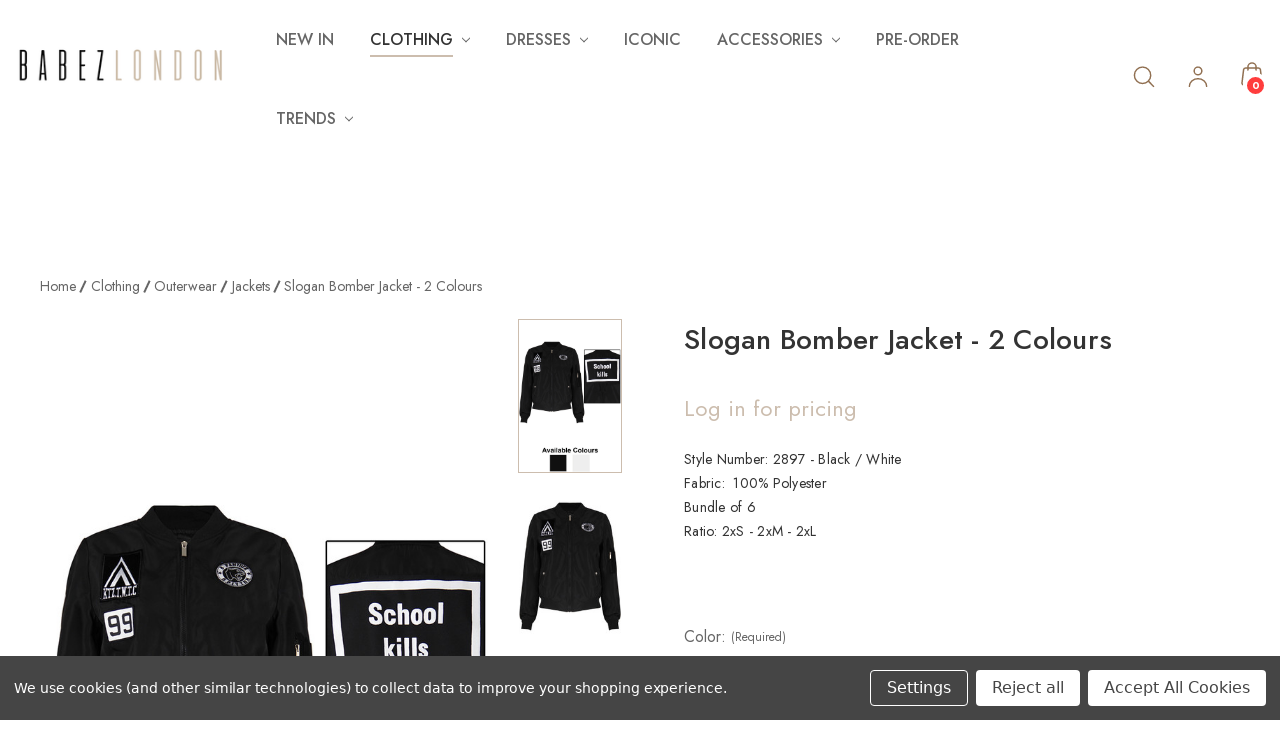

--- FILE ---
content_type: text/html; charset=UTF-8
request_url: https://www.babezlondon.com/copy-of-peach-flower-bomber-jacket/?setCurrencyId=3
body_size: 20487
content:


<!DOCTYPE html>
<html class="no-js" lang="en">
    <head>
        <title>Slogan Bomber Jacket - Buy Fashion Wholesale in The UK</title>
        <link rel="dns-prefetch preconnect" href="https://cdn11.bigcommerce.com/s-9e6a3" crossorigin><link rel="dns-prefetch preconnect" href="https://fonts.googleapis.com/" crossorigin><link rel="dns-prefetch preconnect" href="https://fonts.gstatic.com/" crossorigin>
        <meta property="og:url" content="https://www.babezlondon.com/copy-of-peach-flower-bomber-jacket/" /><meta property="og:site_name" content="Babez London - Wholesale Ladies Clothing Manchester" /><meta name="keywords" content="Bomber Jacket, Smart Jacket, Trendy Jacket, Printed Jacket, Floral jacket, Schooling Kills"><meta name="description" content="Slogan Bomber Jacket| No 1 Women&#039;s Fashion Wholesale Website"><link rel='canonical' href='https://www.babezlondon.com/copy-of-peach-flower-bomber-jacket/' /><meta name='platform' content='bigcommerce.stencil' /><meta property="og:type" content="product" />
<meta property="og:title" content="Slogan Bomber Jacket - 2 Colours" />
<meta property="og:description" content="Slogan Bomber Jacket| No 1 Women&#039;s Fashion Wholesale Website" />
<meta property="og:image" content="https://cdn11.bigcommerce.com/s-9e6a3/products/14585/images/143304/2897-thumb__74872.1463309204.500.750.jpg?c=2" />
<meta property="fb:admins" content="souban.sheikh@gmail.com" />
<meta property="og:availability" content="instock" />
<meta property="pinterest:richpins" content="enabled" />
        
         

        <link href="https://cdn11.bigcommerce.com/s-9e6a3/product_images/favicon.jpg?t&#x3D;1694530578" rel="shortcut icon">
        <meta name="viewport" content="width=device-width, initial-scale=1.0" />

        <script>
            document.documentElement.className = document.documentElement.className.replace('no-js', 'js');
        </script>

        <script>
    function browserSupportsAllFeatures() {
        return window.Promise
            && window.fetch
            && window.URL
            && window.URLSearchParams
            && window.WeakMap
            // object-fit support
            && ('objectFit' in document.documentElement.style);
    }

    function loadScript(src) {
        var js = document.createElement('script');
        js.src = src;
        js.onerror = function () {
            console.error('Failed to load polyfill script ' + src);
        };
        document.head.appendChild(js);
    }

    if (!browserSupportsAllFeatures()) {
        loadScript('https://cdn11.bigcommerce.com/s-9e6a3/stencil/21fe60f0-3442-013c-3476-5e26d2dc8311/e/36514610-d329-013c-48ad-4ab27e999c1e/dist/theme-bundle.polyfills.js');
    }
</script>
        <script>window.consentManagerTranslations = `{"locale":"en","locales":{"consent_manager.data_collection_warning":"en","consent_manager.accept_all_cookies":"en","consent_manager.gdpr_settings":"en","consent_manager.data_collection_preferences":"en","consent_manager.manage_data_collection_preferences":"en","consent_manager.use_data_by_cookies":"en","consent_manager.data_categories_table":"en","consent_manager.allow":"en","consent_manager.accept":"en","consent_manager.deny":"en","consent_manager.dismiss":"en","consent_manager.reject_all":"en","consent_manager.category":"en","consent_manager.purpose":"en","consent_manager.functional_category":"en","consent_manager.functional_purpose":"en","consent_manager.analytics_category":"en","consent_manager.analytics_purpose":"en","consent_manager.targeting_category":"en","consent_manager.advertising_category":"en","consent_manager.advertising_purpose":"en","consent_manager.essential_category":"en","consent_manager.esential_purpose":"en","consent_manager.yes":"en","consent_manager.no":"en","consent_manager.not_available":"en","consent_manager.cancel":"en","consent_manager.save":"en","consent_manager.back_to_preferences":"en","consent_manager.close_without_changes":"en","consent_manager.unsaved_changes":"en","consent_manager.by_using":"en","consent_manager.agree_on_data_collection":"en","consent_manager.change_preferences":"en","consent_manager.cancel_dialog_title":"en","consent_manager.privacy_policy":"en","consent_manager.allow_category_tracking":"en","consent_manager.disallow_category_tracking":"en"},"translations":{"consent_manager.data_collection_warning":"We use cookies (and other similar technologies) to collect data to improve your shopping experience.","consent_manager.accept_all_cookies":"Accept All Cookies","consent_manager.gdpr_settings":"Settings","consent_manager.data_collection_preferences":"Website Data Collection Preferences","consent_manager.manage_data_collection_preferences":"Manage Website Data Collection Preferences","consent_manager.use_data_by_cookies":" uses data collected by cookies and JavaScript libraries to improve your shopping experience.","consent_manager.data_categories_table":"The table below outlines how we use this data by category. To opt out of a category of data collection, select 'No' and save your preferences.","consent_manager.allow":"Allow","consent_manager.accept":"Accept","consent_manager.deny":"Deny","consent_manager.dismiss":"Dismiss","consent_manager.reject_all":"Reject all","consent_manager.category":"Category","consent_manager.purpose":"Purpose","consent_manager.functional_category":"Functional","consent_manager.functional_purpose":"Enables enhanced functionality, such as videos and live chat. If you do not allow these, then some or all of these functions may not work properly.","consent_manager.analytics_category":"Analytics","consent_manager.analytics_purpose":"Provide statistical information on site usage, e.g., web analytics so we can improve this website over time.","consent_manager.targeting_category":"Targeting","consent_manager.advertising_category":"Advertising","consent_manager.advertising_purpose":"Used to create profiles or personalize content to enhance your shopping experience.","consent_manager.essential_category":"Essential","consent_manager.esential_purpose":"Essential for the site and any requested services to work, but do not perform any additional or secondary function.","consent_manager.yes":"Yes","consent_manager.no":"No","consent_manager.not_available":"N/A","consent_manager.cancel":"Cancel","consent_manager.save":"Save","consent_manager.back_to_preferences":"Back to Preferences","consent_manager.close_without_changes":"You have unsaved changes to your data collection preferences. Are you sure you want to close without saving?","consent_manager.unsaved_changes":"You have unsaved changes","consent_manager.by_using":"By using our website, you're agreeing to our","consent_manager.agree_on_data_collection":"By using our website, you're agreeing to the collection of data as described in our ","consent_manager.change_preferences":"You can change your preferences at any time","consent_manager.cancel_dialog_title":"Are you sure you want to cancel?","consent_manager.privacy_policy":"Privacy Policy","consent_manager.allow_category_tracking":"Allow [CATEGORY_NAME] tracking","consent_manager.disallow_category_tracking":"Disallow [CATEGORY_NAME] tracking"}}`;</script>

        <script>
            window.lazySizesConfig = window.lazySizesConfig || {};
            window.lazySizesConfig.loadMode = 1;
        </script>
        <script async src="https://cdn11.bigcommerce.com/s-9e6a3/stencil/21fe60f0-3442-013c-3476-5e26d2dc8311/e/36514610-d329-013c-48ad-4ab27e999c1e/dist/theme-bundle.head_async.js"></script>
        
        
        <link href="https://fonts.googleapis.com/css?family=Montserrat:700,500%7CJost:300,400,500,600,700&display=block" rel="stylesheet">
        
        <link rel="preload" href="https://cdn11.bigcommerce.com/s-9e6a3/stencil/21fe60f0-3442-013c-3476-5e26d2dc8311/e/36514610-d329-013c-48ad-4ab27e999c1e/dist/theme-bundle.font.js" as="script">
        <script async src="https://cdn11.bigcommerce.com/s-9e6a3/stencil/21fe60f0-3442-013c-3476-5e26d2dc8311/e/36514610-d329-013c-48ad-4ab27e999c1e/dist/theme-bundle.font.js"></script>
        

        <link data-stencil-stylesheet href="https://cdn11.bigcommerce.com/s-9e6a3/stencil/21fe60f0-3442-013c-3476-5e26d2dc8311/e/36514610-d329-013c-48ad-4ab27e999c1e/css/theme-b8303ec0-a133-013e-fd90-4aabc40d5f4f.css" rel="stylesheet">

        <!-- Start Tracking Code for analytics_googleanalytics -->





<!-- End Tracking Code for analytics_googleanalytics -->

<!-- Start Tracking Code for analytics_siteverification -->


<!-- Google tag (gtag.js) -->
<script async src="https://www.googletagmanager.com/gtag/js?id=AW-1000627532"></script>
<script>
  window.dataLayer = window.dataLayer || [];
  function gtag(){dataLayer.push(arguments);}
  gtag('js', new Date());

  gtag('config', 'AW-1000627532');
</script>



<!-- End Tracking Code for analytics_siteverification -->

<!-- Start Tracking Code for analytics_visualwebsiteoptimizer -->

<script src="https://code.jquery.com/jquery-3.4.1.min.js"
  integrity="sha256-CSXorXvZcTkaix6Yvo6HppcZGetbYMGWSFlBw8HfCJo="
  crossorigin="anonymous"></script>

<!-- End Tracking Code for analytics_visualwebsiteoptimizer -->


<script type="text/javascript" src="https://checkout-sdk.bigcommerce.com/v1/loader.js" defer ></script>
<script>window.consentManagerStoreConfig = function () { return {"storeName":"Babez London - Wholesale Ladies Clothing Manchester","privacyPolicyUrl":"","writeKey":null,"improvedConsentManagerEnabled":true,"AlwaysIncludeScriptsWithConsentTag":true}; };</script>
<script type="text/javascript" src="https://cdn11.bigcommerce.com/shared/js/bodl-consent-32a446f5a681a22e8af09a4ab8f4e4b6deda6487.js" integrity="sha256-uitfaufFdsW9ELiQEkeOgsYedtr3BuhVvA4WaPhIZZY=" crossorigin="anonymous" defer></script>
<script type="text/javascript" src="https://cdn11.bigcommerce.com/shared/js/storefront/consent-manager-config-3013a89bb0485f417056882e3b5cf19e6588b7ba.js" defer></script>
<script type="text/javascript" src="https://cdn11.bigcommerce.com/shared/js/storefront/consent-manager-08633fe15aba542118c03f6d45457262fa9fac88.js" defer></script>
<script type="text/javascript">
var BCData = {"product_attributes":{"sku":null,"upc":null,"mpn":"Slogan Bomber Jacket","gtin":"Slogan Bomber Jacket","weight":null,"base":false,"image":null,"price":{"price_range":[],"retail_price_range":[]},"out_of_stock_behavior":"label_option","out_of_stock_message":"Out of stock","available_modifier_values":[4102,4103,21576],"available_variant_values":[4102],"in_stock_attributes":[4102,4102,4103,21576],"selected_attributes":[],"stock":null,"instock":true,"stock_message":null,"purchasable":false,"purchasing_message":"","call_for_price_message":null}};
</script>
<script data-bc-cookie-consent="2" type="text/plain" src='https://storage.googleapis.com/push-pro-java-scripts/pushpro-lib.js' ></script><script>window.__pushpro = {"opt_in":true,"site_uuid":"476c283e-4062-4af2-90a3-29472cfd338e","title":"This website would like to send you push notifications","content":"Notifications can be turned off anytime from browser settings.","icon":"https:\/\/storage.googleapis.com\/push-pro-site-images\/ab183eba-a222-4427-9a3c-3357439ddac1.png","tracking":true}</script><script data-bc-cookie-consent="2" type="text/plain" async='true' src='https://cdn.chatway.app/widget.js?id=uVw6x2xs2bCw'></script>
<script nonce="">
(function () {
    var xmlHttp = new XMLHttpRequest();

    xmlHttp.open('POST', 'https://bes.gcp.data.bigcommerce.com/nobot');
    xmlHttp.setRequestHeader('Content-Type', 'application/json');
    xmlHttp.send('{"store_id":"144057","timezone_offset":"0.0","timestamp":"2026-01-18T13:29:24.18757800Z","visit_id":"c57ce9bd-afdf-4eea-9e0c-944cb24e4a81","channel_id":1}');
})();
</script>



        


        
    </head>
    <body class="type-product italiano-layout--fashion">
        <svg data-src="https://cdn11.bigcommerce.com/s-9e6a3/stencil/21fe60f0-3442-013c-3476-5e26d2dc8311/e/36514610-d329-013c-48ad-4ab27e999c1e/img/icon-sprite.svg" class="icons-svg-sprite"></svg>

        <a href="#main-content" class="skip-to-main-link">Skip to main content</a>


<header class="header " sticky="true" role="banner">
    
    <div class="header-main">
        <div class="container-lg">
            <div class="custom-row flex">
                <div class="grid mobilemenu-icon">
                    <a href="#" class="mobileMenu-toggle" data-mobile-menu-toggle="menu">
                        <span class="mobileMenu-toggleIcon">Toggle menu</span>
                    </a>
                </div>
                <div class="grid store-logo">
                        <div class="header-logo header-logo--center">
                            <a href="https://www.babezlondon.com/" class="header-logo__link" data-header-logo-link>
        <div class="header-logo-image-container">
            <img class="header-logo-image"
                 src="https://cdn11.bigcommerce.com/s-9e6a3/images/stencil/250x100/new_logo_1_1694161523__89477.original.png"
                 srcset="https://cdn11.bigcommerce.com/s-9e6a3/images/stencil/250x100/new_logo_1_1694161523__89477.original.png"
                 alt="Babez London"
                 title="Babez London"
                 >
        </div>
</a>
                        </div>
                </div>
                <div class="navPages-container grid" id="menu" data-menu>
                    <nav class="navPages">
    <ul class="navPages-list  simplemenu  sf-menu">
            <li class="navPages-item"> 
                <a class="navPages-action"
   href="https://www.babezlondon.com/new-in/"
   aria-label="New In"
>
    New In
</a>
            </li>
            <li class="navPages-item"> 
                <a class="navPages-action has-subMenu activePage" href="https://www.babezlondon.com/clothing/">
    <span>Clothing</span>
    <i class="icon navPages-action-moreIcon" aria-hidden="true">
        <svg><use href="#icon-chevron-down" /></svg>
    </i>
</a>

    <ul class="navPage-subMenu-simplelist custom-scroll">
        <div class="simple-megamenu-inner">
                <li class="navPage-subMenu-item">
                        <a class="navPage-subMenu-action navPages-action"
                        href="https://www.babezlondon.com/sale/"
                        aria-label="SALE"
                        >
                            SALE
                        </a>
                </li>
                <li class="navPage-subMenu-item">
                        <a class="navPage-subMenu-action navPages-action"
                        href="https://www.babezlondon.com/active-wear/"
                        aria-label="Active Wear"
                        >
                            Active Wear
                        </a>
                </li>
                <li class="navPage-subMenu-item">
                        <a class="navPage-subMenu-action navPages-action"
                        href="https://www.babezlondon.com/outerwear/"
                        aria-label="Outerwear"
                        >
                            Outerwear
                        </a>
                </li>
                <li class="navPage-subMenu-item">
                        <a class="navPage-subMenu-action navPages-action"
                        href="https://www.babezlondon.com/blazers/"
                        aria-label="Blazers"
                        >
                            Blazers
                        </a>
                </li>
                <li class="navPage-subMenu-item">
                        <a class="navPage-subMenu-action navPages-action"
                        href="https://www.babezlondon.com/denim/"
                        aria-label="Denim"
                        >
                            Denim
                        </a>
                </li>
                <li class="navPage-subMenu-item">
                        <a class="navPage-subMenu-action navPages-action"
                        href="https://www.babezlondon.com/knitwear/"
                        aria-label="Knitwear"
                        >
                            Knitwear
                        </a>
                </li>
                <li class="navPage-subMenu-item">
                        <a class="navPage-subMenu-action navPages-action"
                        href="https://www.babezlondon.com/loungewear/"
                        aria-label="Loungewear"
                        >
                            Loungewear
                        </a>
                </li>
                <li class="navPage-subMenu-item">
                        <a class="navPage-subMenu-action navPages-action"
                        href="https://www.babezlondon.com/tops/"
                        aria-label="Tops"
                        >
                            Tops
                        </a>
                </li>
                <li class="navPage-subMenu-item">
                        <a class="navPage-subMenu-action navPages-action"
                        href="https://www.babezlondon.com/bodysuits/"
                        aria-label="Bodysuits"
                        >
                            Bodysuits
                        </a>
                </li>
                <li class="navPage-subMenu-item">
                        <a class="navPage-subMenu-action navPages-action"
                        href="https://www.babezlondon.com/jeans/"
                        aria-label="Jeans"
                        >
                            Jeans
                        </a>
                </li>
                <li class="navPage-subMenu-item">
                        <a class="navPage-subMenu-action navPages-action"
                        href="https://www.babezlondon.com/trousers/"
                        aria-label="Trousers"
                        >
                            Trousers
                        </a>
                </li>
                <li class="navPage-subMenu-item">
                        <a class="navPage-subMenu-action navPages-action"
                        href="https://www.babezlondon.com/leggings/"
                        aria-label="Leggings"
                        >
                            Leggings
                        </a>
                </li>
                <li class="navPage-subMenu-item">
                        <a class="navPage-subMenu-action navPages-action"
                        href="https://www.babezlondon.com/shorts/"
                        aria-label="Shorts"
                        >
                            Shorts
                        </a>
                </li>
                <li class="navPage-subMenu-item">
                        <a class="navPage-subMenu-action navPages-action"
                        href="https://www.babezlondon.com/skirts/"
                        aria-label="Skirts "
                        >
                            Skirts 
                        </a>
                </li>
                <li class="navPage-subMenu-item">
                        <a class="navPage-subMenu-action navPages-action"
                        href="https://www.babezlondon.com/co-ords/"
                        aria-label="Co-ords"
                        >
                            Co-ords
                        </a>
                </li>
                <li class="navPage-subMenu-item">
                        <a class="navPage-subMenu-action navPages-action"
                        href="https://www.babezlondon.com/skorts/"
                        aria-label="Skorts"
                        >
                            Skorts
                        </a>
                </li>
                <li class="navPage-subMenu-item">
                        <a class="navPage-subMenu-action navPages-action"
                        href="https://www.babezlondon.com/jumpsuits-playsuits/"
                        aria-label="Jumpsuits &amp; Playsuits"
                        >
                            Jumpsuits &amp; Playsuits
                        </a>
                </li>
                <li class="navPage-subMenu-item">
                        <a class="navPage-subMenu-action navPages-action"
                        href="https://www.babezlondon.com/swimwear-beachwear/"
                        aria-label="Swimwear &amp; Beachwear"
                        >
                            Swimwear &amp; Beachwear
                        </a>
                </li>
                <li class="navPage-subMenu-item">
                        <a class="navPage-subMenu-action navPages-action"
                        href="https://www.babezlondon.com/lingerie-nightwear/"
                        aria-label="Lingerie &amp; Nightwear"
                        >
                            Lingerie &amp; Nightwear
                        </a>
                </li>
                <li class="navPage-subMenu-item">
                        <a class="navPage-subMenu-action navPages-action activePage"
                        href="https://www.babezlondon.com/the-whole-collection/"
                        aria-label="The Whole Collection"
                        >
                            The Whole Collection
                        </a>
                </li>
                <li class="navPage-subMenu-item">
                        <a class="navPage-subMenu-action navPages-action"
                        href="https://www.babezlondon.com/sample-sale/"
                        aria-label="SAMPLE SALE"
                        >
                            SAMPLE SALE
                        </a>
                </li>
        </div>
            
    </ul>

            </li>
            <li class="navPages-item"> 
                <a class="navPages-action has-subMenu" href="https://www.babezlondon.com/dresses/">
    <span>Dresses</span>
    <i class="icon navPages-action-moreIcon" aria-hidden="true">
        <svg><use href="#icon-chevron-down" /></svg>
    </i>
</a>

    <ul class="navPage-subMenu-simplelist custom-scroll">
        <div class="simple-megamenu-inner">
                <li class="navPage-subMenu-item">
                        <a class="navPage-subMenu-action navPages-action"
                        href="https://www.babezlondon.com/all-dresses/"
                        aria-label="All Dresses"
                        >
                            All Dresses
                        </a>
                </li>
                <li class="navPage-subMenu-item">
                        <a class="navPage-subMenu-action navPages-action"
                        href="https://www.babezlondon.com/tailored-dresses/"
                        aria-label="Tailored Dresses"
                        >
                            Tailored Dresses
                        </a>
                </li>
                <li class="navPage-subMenu-item">
                        <a class="navPage-subMenu-action navPages-action"
                        href="https://www.babezlondon.com/sequin-dresses/"
                        aria-label="Sequin Dresses"
                        >
                            Sequin Dresses
                        </a>
                </li>
                <li class="navPage-subMenu-item">
                        <a class="navPage-subMenu-action navPages-action"
                        href="https://www.babezlondon.com/party-dresses/"
                        aria-label="Party Dresses"
                        >
                            Party Dresses
                        </a>
                </li>
                <li class="navPage-subMenu-item">
                        <a class="navPage-subMenu-action navPages-action"
                        href="https://www.babezlondon.com/lace-dresses/"
                        aria-label="Lace Dresses"
                        >
                            Lace Dresses
                        </a>
                </li>
                <li class="navPage-subMenu-item">
                        <a class="navPage-subMenu-action navPages-action"
                        href="https://www.babezlondon.com/mini-dresses/"
                        aria-label="Mini Dresses"
                        >
                            Mini Dresses
                        </a>
                </li>
                <li class="navPage-subMenu-item">
                        <a class="navPage-subMenu-action navPages-action"
                        href="https://www.babezlondon.com/midi-dresses/"
                        aria-label="Midi Dresses"
                        >
                            Midi Dresses
                        </a>
                </li>
                <li class="navPage-subMenu-item">
                        <a class="navPage-subMenu-action navPages-action"
                        href="https://www.babezlondon.com/maxi-dresses/"
                        aria-label="Maxi Dresses"
                        >
                            Maxi Dresses
                        </a>
                </li>
                <li class="navPage-subMenu-item">
                        <a class="navPage-subMenu-action navPages-action"
                        href="https://www.babezlondon.com/shift-dresses/"
                        aria-label="Shift Dresses"
                        >
                            Shift Dresses
                        </a>
                </li>
                <li class="navPage-subMenu-item">
                        <a class="navPage-subMenu-action navPages-action"
                        href="https://www.babezlondon.com/shirt-dresses/"
                        aria-label="Shirt Dresses"
                        >
                            Shirt Dresses
                        </a>
                </li>
                <li class="navPage-subMenu-item">
                        <a class="navPage-subMenu-action navPages-action"
                        href="https://www.babezlondon.com/evening-dresses/"
                        aria-label="Evening Dresses"
                        >
                            Evening Dresses
                        </a>
                </li>
                <li class="navPage-subMenu-item">
                        <a class="navPage-subMenu-action navPages-action"
                        href="https://www.babezlondon.com/bodycon-dresses/"
                        aria-label="Bodycon Dresses"
                        >
                            Bodycon Dresses
                        </a>
                </li>
        </div>
            
    </ul>

            </li>
            <li class="navPages-item"> 
                <a class="navPages-action"
   href="https://www.babezlondon.com/iconic/"
   aria-label="ICONIC"
>
    ICONIC
</a>
            </li>
            <li class="navPages-item"> 
                <a class="navPages-action has-subMenu" href="https://www.babezlondon.com/accessories/">
    <span>Accessories</span>
    <i class="icon navPages-action-moreIcon" aria-hidden="true">
        <svg><use href="#icon-chevron-down" /></svg>
    </i>
</a>

    <ul class="navPage-subMenu-simplelist custom-scroll">
        <div class="simple-megamenu-inner">
                <li class="navPage-subMenu-item">
                        <a class="navPage-subMenu-action navPages-action"
                        href="https://www.babezlondon.com/accessory-sale/"
                        aria-label="Accessory Sale"
                        >
                            Accessory Sale
                        </a>
                </li>
                <li class="navPage-subMenu-item">
                        <a class="navPage-subMenu-action navPages-action"
                        href="https://www.babezlondon.com/sunglasses/"
                        aria-label="Sunglasses"
                        >
                            Sunglasses
                        </a>
                </li>
                <li class="navPage-subMenu-item">
                        <a class="navPage-subMenu-action navPages-action"
                        href="https://www.babezlondon.com/jewellery/"
                        aria-label="Jewellery "
                        >
                            Jewellery 
                        </a>
                </li>
                <li class="navPage-subMenu-item">
                        <a class="navPage-subMenu-action navPages-action"
                        href="https://www.babezlondon.com/hair-accessories/"
                        aria-label="Hair Accessories"
                        >
                            Hair Accessories
                        </a>
                </li>
                <li class="navPage-subMenu-item">
                        <a class="navPage-subMenu-action navPages-action"
                        href="https://www.babezlondon.com/belts/"
                        aria-label="Belts"
                        >
                            Belts
                        </a>
                </li>
                <li class="navPage-subMenu-item">
                        <a class="navPage-subMenu-action navPages-action"
                        href="https://www.babezlondon.com/handbags-purses/"
                        aria-label="Handbags &amp; Purses"
                        >
                            Handbags &amp; Purses
                        </a>
                </li>
                <li class="navPage-subMenu-item">
                        <a class="navPage-subMenu-action navPages-action"
                        href="https://www.babezlondon.com/hats-stoles/"
                        aria-label="Hats &amp; Stoles"
                        >
                            Hats &amp; Stoles
                        </a>
                </li>
                <li class="navPage-subMenu-item">
                        <a class="navPage-subMenu-action navPages-action"
                        href="https://www.babezlondon.com/tights-socks/"
                        aria-label="Tights &amp; Socks"
                        >
                            Tights &amp; Socks
                        </a>
                </li>
                <li class="navPage-subMenu-item">
                        <a class="navPage-subMenu-action navPages-action"
                        href="https://www.babezlondon.com/gloves/"
                        aria-label="Gloves"
                        >
                            Gloves
                        </a>
                </li>
                <li class="navPage-subMenu-item">
                        <a class="navPage-subMenu-action navPages-action"
                        href="https://www.babezlondon.com/scarves/"
                        aria-label="Scarves"
                        >
                            Scarves
                        </a>
                </li>
                <li class="navPage-subMenu-item">
                        <a class="navPage-subMenu-action navPages-action"
                        href="https://www.babezlondon.com/underwear-solutions/"
                        aria-label="Underwear Solutions"
                        >
                            Underwear Solutions
                        </a>
                </li>
                <li class="navPage-subMenu-item">
                        <a class="navPage-subMenu-action navPages-action"
                        href="https://www.babezlondon.com/sunglasses-chains/"
                        aria-label="Sunglasses Chains"
                        >
                            Sunglasses Chains
                        </a>
                </li>
                <li class="navPage-subMenu-item">
                        <a class="navPage-subMenu-action navPages-action"
                        href="https://www.babezlondon.com/shoes/"
                        aria-label="Shoes"
                        >
                            Shoes
                        </a>
                </li>
        </div>
            
    </ul>

            </li>
            <li class="navPages-item"> 
                <a class="navPages-action"
   href="https://www.babezlondon.com/pre-order/"
   aria-label="Pre-Order"
>
    Pre-Order
</a>
            </li>
            <li class="navPages-item"> 
                <a class="navPages-action has-subMenu" href="https://www.babezlondon.com/trends/">
    <span>Trends</span>
    <i class="icon navPages-action-moreIcon" aria-hidden="true">
        <svg><use href="#icon-chevron-down" /></svg>
    </i>
</a>

    <ul class="navPage-subMenu-simplelist custom-scroll">
        <div class="simple-megamenu-inner">
                <li class="navPage-subMenu-item">
                        <a class="navPage-subMenu-action navPages-action"
                        href="https://www.babezlondon.com/attentif-1/"
                        aria-label="Attentif"
                        >
                            Attentif
                        </a>
                </li>
                <li class="navPage-subMenu-item">
                        <a class="navPage-subMenu-action navPages-action"
                        href="https://www.babezlondon.com/best-sellers/"
                        aria-label="Best Sellers"
                        >
                            Best Sellers
                        </a>
                </li>
                <li class="navPage-subMenu-item">
                        <a class="navPage-subMenu-action navPages-action"
                        href="https://www.babezlondon.com/back-in/"
                        aria-label="Back in"
                        >
                            Back in
                        </a>
                </li>
                <li class="navPage-subMenu-item">
                        <a class="navPage-subMenu-action navPages-action"
                        href="https://www.babezlondon.com/christmas/"
                        aria-label="Christmas"
                        >
                            Christmas
                        </a>
                </li>
                <li class="navPage-subMenu-item">
                        <a class="navPage-subMenu-action navPages-action"
                        href="https://www.babezlondon.com/mid-season-sale/"
                        aria-label="Mid Season Sale "
                        >
                            Mid Season Sale 
                        </a>
                </li>
                <li class="navPage-subMenu-item">
                        <a class="navPage-subMenu-action navPages-action"
                        href="https://www.babezlondon.com/tailoring/"
                        aria-label="Tailoring "
                        >
                            Tailoring 
                        </a>
                </li>
                <li class="navPage-subMenu-item">
                        <a class="navPage-subMenu-action navPages-action"
                        href="https://www.babezlondon.com/occasionwear/"
                        aria-label="Occasionwear"
                        >
                            Occasionwear
                        </a>
                </li>
                <li class="navPage-subMenu-item">
                        <a class="navPage-subMenu-action navPages-action"
                        href="https://www.babezlondon.com/utility/"
                        aria-label="Utility"
                        >
                            Utility
                        </a>
                </li>
                <li class="navPage-subMenu-item">
                        <a class="navPage-subMenu-action navPages-action"
                        href="https://www.babezlondon.com/sweet-romance/"
                        aria-label="Sweet Romance"
                        >
                            Sweet Romance
                        </a>
                </li>
        </div>
            
    </ul>

            </li>
    </ul>
    <ul class="navPages-list navPages-list--user">
            <li class="navPages-item">
                <a class="navPages-action has-subMenu"
                   href="#"
                   data-collapsible="navPages-currency"
                   aria-controls="navPages-currency"
                   aria-expanded="false"
                   aria-label="USD"
                >
                    USD
                    <i class="icon navPages-action-moreIcon" aria-hidden="true">
                        <svg>
                            <use xmlns:xlink="http://www.w3.org/1999/xlink" xlink:href="#icon-chevron-down"></use>
                        </svg>
                    </i>
                </a>
                <div class="navPage-subMenu" id="navPages-currency" aria-hidden="true" tabindex="-1">
                    <ul class="navPage-subMenu-list">
                        <li class="navPage-subMenu-item">
                            <a class="navPage-subMenu-action navPages-action"
                               href="https://www.babezlondon.com/copy-of-peach-flower-bomber-jacket/?setCurrencyId=2"
                               aria-label="British Pound"
                               data-currency-code="GBP"
                               data-cart-currency-switch-url="https://www.babezlondon.com/cart/change-currency"
                               data-warning="Promotions and gift certificates that don&#x27;t apply to the new currency will be removed from your cart. Are you sure you want to continue?"
                            >
                                    British Pound
                            </a>
                        </li>
                        <li class="navPage-subMenu-item">
                            <a class="navPage-subMenu-action navPages-action"
                               href="https://www.babezlondon.com/copy-of-peach-flower-bomber-jacket/?setCurrencyId=3"
                               aria-label="US Dollar"
                               data-currency-code="USD"
                               data-cart-currency-switch-url="https://www.babezlondon.com/cart/change-currency"
                               data-warning="Promotions and gift certificates that don&#x27;t apply to the new currency will be removed from your cart. Are you sure you want to continue?"
                            >
                                    <strong>US Dollar</strong>
                            </a>
                        </li>
                        <li class="navPage-subMenu-item">
                            <a class="navPage-subMenu-action navPages-action"
                               href="https://www.babezlondon.com/copy-of-peach-flower-bomber-jacket/?setCurrencyId=4"
                               aria-label="Euro											"
                               data-currency-code="EUR"
                               data-cart-currency-switch-url="https://www.babezlondon.com/cart/change-currency"
                               data-warning="Promotions and gift certificates that don&#x27;t apply to the new currency will be removed from your cart. Are you sure you want to continue?"
                            >
                                    Euro											
                            </a>
                        </li>
                    </ul>
                </div>
            </li>
            <li class="navPages-item">
                <a class="navPages-action"
                   href="/login.php"
                   aria-label="Sign in"
                >
                    Sign in
                </a>
                    or
                    <a class="navPages-action"
                       href="/login.php?action&#x3D;create_account"
                       aria-label="Register"
                    >
                        Register
                    </a>
            </li>
    </ul>
</nav>
                    
                </div>
                <div class="grid">
                    <nav class="navUser">
    
    <ul class="navUser-section navUser-section--alt sf-menu">
        <li class="navUser-item search-header">
            <button class="navUser-action navUser-action--quickSearch" type="button" id="quick-search-expand"
                data-search="quickSearch" aria-controls="quickSearch" aria-label="Search">
                <svg>
                    <use xlink:href="#icon-header-search" />
                </svg>
            </button>
        </li>

        <li class="navUser-item navUser-item--account">
            <a class="navUser-action" href="javascript:void(0)" aria-label="My Account">
                <svg>
                    <use xlink:href="#icon-header-user" />
                </svg>
            </a>
            <ul>
                <li class="navUser-item">
                    <a class="navUser-action" href="/login.php" aria-label="Sign in">
                        Sign in
                    </a>
                </li>
                <li class="navUser-item">
                            <a class="navUser-action" href="/login.php?action&#x3D;create_account" aria-label="Register">
                                Register
                            </a>
                </li>
               
                <li class="navUser-item">
                    <a class="navUser-action" href="/login.php"
                        aria-label="Wish Lists">
                        Wish Lists
                    </a>
                </li>
            </ul>
        </li>
        <li class="navUser-item navUser-item--cart">
            <a class="navUser-action" data-cart-preview data-dropdown="cart-preview-dropdown" data-options="align:right"
                href="/cart.php" aria-label="Cart with 0 items">
                <span class="navUser-item-cartLabel">
                    <svg>
                        <use xlink:href="#icon-header-basket" />
                    </svg>
                </span>
                <span class="countPill cart-quantity"></span>
            </a>

            <div class="dropdown-menu" id="cart-preview-dropdown" data-dropdown-content aria-hidden="true"></div>
        </li>
    </ul>
    <div class="dropdown dropdown--quickSearch" id="quickSearch" aria-hidden="true" data-prevent-quick-search-close>
        <div class="search-ovelary"></div>
        <div class="search-wrapper">
    <div class="search-close">
        <svg class="icon">
            <use xlink:href="#icon-faceted-close" />
        </svg>
    </div>
    <div class="container">
        <form class="form" id="headerQuickSearchForm" onsubmit="return false" data-url="/search.php" data-quick-search-form>
            <fieldset class="form-fieldset">
                <div class="form-field">
                    <label class="is-srOnly" for="nav-quick-search">Search</label>
                    <button class="search-btn" type="submit" name="button" onclick="document.getElementById('headerQuickSearchForm').submit();">
                        <svg><use xlink:href="#icon-header-search"></use></svg>
                    </button>
                    <input class="form-input"
                        data-search-quick
                        name="nav-quick-search"
                        id="nav-quick-search"
                        data-error-message="Search field cannot be empty."
                        placeholder="Search the store"
                        autocomplete="off"
                    >                   
                    <div class="search-cancle">
                        <div class="close-search">Cancel</div>
                    </div>
                </div>
            </fieldset>
        </form>
        <div class="searchloader" style="display: none;">
        <img class="lazyload" data-sizes="auto" src="https://cdn11.bigcommerce.com/s-9e6a3/stencil/21fe60f0-3442-013c-3476-5e26d2dc8311/e/36514610-d329-013c-48ad-4ab27e999c1e/img/loading.svg">
        </div>
        <section class="quickSearchResults" data-bind="html: results"></section>  
        <p role="status"
        aria-live="polite"
        class="aria-description--hidden"
        data-search-aria-message-predefined-text="product results for"
        ></p>
    </div>
</div>    </div>
</nav>                </div>
            </div>
        </div>
    </div>
</header>

    <nav class="navUser mobile-navigation-link">
    
    <ul class="navUser-section navUser-section--alt sf-menu">
       
        
        <li class="navUser-item navUser-item--account">
            <a class="navUser-action" href="javascript:void(0)" aria-label="My Account">
                <svg>
                    <use xlink:href="#icon-header-user" />
                </svg>
            </a>
            <ul>
                <li class="navUser-item">
                    <a class="navUser-action" href="/login.php" aria-label="Sign in">
                        Sign in
                    </a>
                </li>
                <li class="navUser-item">
                            <a class="navUser-action" href="/login.php?action&#x3D;create_account" aria-label="Register">
                                Register
                            </a>
                </li>
                <li class="navUser-item">
                    <a class="navUser-action" href="/login.php"
                        aria-label="Wish Lists">
                        Wish Lists
                    </a>
                </li>
            </ul>
        </li>
        <li class="navUser-item navUser-item--cart">
            <a class="navUser-action" data-cart-preview data-dropdown="cart-preview-dropdown" data-options="align:right"
                href="/cart.php" aria-label="Cart with 0 items">
                <span class="navUser-item-cartLabel">
                    <svg>
                        <use xlink:href="#icon-header-basket" />
                    </svg>
                </span>
                <span class="countPill cart-quantity"></span>
            </a>

            <div class="dropdown-menu" id="cart-preview-dropdown" data-dropdown-content aria-hidden="true"></div>
        </li>
    </ul>
</nav>


<div data-content-region="header_bottom--global"><div data-layout-id="e1eb6587-cf39-4fa0-905a-21208dd282a4">       <div data-sub-layout-container="ae334da3-a4cf-4116-93c1-f2af72369d6c" data-layout-name="Layout">
    <style data-container-styling="ae334da3-a4cf-4116-93c1-f2af72369d6c">
        [data-sub-layout-container="ae334da3-a4cf-4116-93c1-f2af72369d6c"] {
            box-sizing: border-box;
            display: flex;
            flex-wrap: wrap;
            z-index: 0;
            position: relative;
            height: ;
            padding-top: 0px;
            padding-right: 0px;
            padding-bottom: 0px;
            padding-left: 0px;
            margin-top: 0px;
            margin-right: 0px;
            margin-bottom: 0px;
            margin-left: 0px;
            border-width: 0px;
            border-style: solid;
            border-color: #333333;
        }

        [data-sub-layout-container="ae334da3-a4cf-4116-93c1-f2af72369d6c"]:after {
            display: block;
            position: absolute;
            top: 0;
            left: 0;
            bottom: 0;
            right: 0;
            background-size: cover;
            z-index: auto;
        }
    </style>

    <div data-sub-layout="96f9656e-35c2-48d6-9d3f-39de2ac6f149">
        <style data-column-styling="96f9656e-35c2-48d6-9d3f-39de2ac6f149">
            [data-sub-layout="96f9656e-35c2-48d6-9d3f-39de2ac6f149"] {
                display: flex;
                flex-direction: column;
                box-sizing: border-box;
                flex-basis: 100%;
                max-width: 100%;
                z-index: 0;
                position: relative;
                height: ;
                padding-top: 0px;
                padding-right: 10.5px;
                padding-bottom: 0px;
                padding-left: 10.5px;
                margin-top: 0px;
                margin-right: 0px;
                margin-bottom: 0px;
                margin-left: 0px;
                border-width: 0px;
                border-style: solid;
                border-color: #333333;
                justify-content: center;
            }
            [data-sub-layout="96f9656e-35c2-48d6-9d3f-39de2ac6f149"]:after {
                display: block;
                position: absolute;
                top: 0;
                left: 0;
                bottom: 0;
                right: 0;
                background-size: cover;
                z-index: auto;
            }
            @media only screen and (max-width: 700px) {
                [data-sub-layout="96f9656e-35c2-48d6-9d3f-39de2ac6f149"] {
                    flex-basis: 100%;
                    max-width: 100%;
                }
            }
        </style>
        <div data-widget-id="65e5b27c-3816-4b07-b299-abccd7758779" data-placement-id="a937dd2e-d316-4ef0-8a5d-2ad1381816ba" data-placement-status="ACTIVE"><style>
    .sd-simple-text-65e5b27c-3816-4b07-b299-abccd7758779 {
      padding-top: 0px;
      padding-right: 0px;
      padding-bottom: 0px;
      padding-left: 0px;

      margin-top: 0px;
      margin-right: 0px;
      margin-bottom: 0px;
      margin-left: 0px;

    }

    .sd-simple-text-65e5b27c-3816-4b07-b299-abccd7758779 * {
      margin: 0;
      padding: 0;

        color: rgba(0,47,225,1);
        font-family: inherit;
        font-weight: 500;
        font-size: 18px;
        min-height: 18px;

    }

    .sd-simple-text-65e5b27c-3816-4b07-b299-abccd7758779 {
        text-align: center;
    }

    #sd-simple-text-editable-65e5b27c-3816-4b07-b299-abccd7758779 {
      min-width: 14px;
      line-height: 1.5;
      display: inline-block;
    }

    #sd-simple-text-editable-65e5b27c-3816-4b07-b299-abccd7758779[data-edit-mode="true"]:hover,
    #sd-simple-text-editable-65e5b27c-3816-4b07-b299-abccd7758779[data-edit-mode="true"]:active,
    #sd-simple-text-editable-65e5b27c-3816-4b07-b299-abccd7758779[data-edit-mode="true"]:focus {
      outline: 1px dashed #3C64F4;
    }

    #sd-simple-text-editable-65e5b27c-3816-4b07-b299-abccd7758779 strong,
    #sd-simple-text-editable-65e5b27c-3816-4b07-b299-abccd7758779 strong * {
      font-weight: bold;
    }

    #sd-simple-text-editable-65e5b27c-3816-4b07-b299-abccd7758779 a {
      color: inherit;
    }

    @supports (color: color-mix(in srgb, #000 50%, #fff 50%)) {
      #sd-simple-text-editable-65e5b27c-3816-4b07-b299-abccd7758779 a:hover,
      #sd-simple-text-editable-65e5b27c-3816-4b07-b299-abccd7758779 a:active,
      #sd-simple-text-editable-65e5b27c-3816-4b07-b299-abccd7758779 a:focus {
        color: color-mix(in srgb, currentColor 68%, white 32%);
      }
    }

    @supports not (color: color-mix(in srgb, #000 50%, #fff 50%)) {
      #sd-simple-text-editable-65e5b27c-3816-4b07-b299-abccd7758779 a:hover,
      #sd-simple-text-editable-65e5b27c-3816-4b07-b299-abccd7758779 a:active,
      #sd-simple-text-editable-65e5b27c-3816-4b07-b299-abccd7758779 a:focus {
        filter: brightness(2);
      }
    }
</style>

<div class="sd-simple-text-65e5b27c-3816-4b07-b299-abccd7758779 ">
  <div id="sd-simple-text-editable-65e5b27c-3816-4b07-b299-abccd7758779" data-edit-mode="">
    
  </div>
</div>

</div>
    </div>
</div>

       <div data-sub-layout-container="5aaaa584-be00-475b-82f4-d47924232205" data-layout-name="Layout">
    <style data-container-styling="5aaaa584-be00-475b-82f4-d47924232205">
        [data-sub-layout-container="5aaaa584-be00-475b-82f4-d47924232205"] {
            box-sizing: border-box;
            display: flex;
            flex-wrap: wrap;
            z-index: 0;
            position: relative;
            height: ;
            padding-top: 0px;
            padding-right: 0px;
            padding-bottom: 0px;
            padding-left: 0px;
            margin-top: 0px;
            margin-right: 0px;
            margin-bottom: 0px;
            margin-left: 0px;
            border-width: 0px;
            border-style: solid;
            border-color: #333333;
        }

        [data-sub-layout-container="5aaaa584-be00-475b-82f4-d47924232205"]:after {
            display: block;
            position: absolute;
            top: 0;
            left: 0;
            bottom: 0;
            right: 0;
            background-size: cover;
            z-index: auto;
        }
    </style>

    <div data-sub-layout="db7b82e4-b79a-454d-b776-ca4c9e356de2">
        <style data-column-styling="db7b82e4-b79a-454d-b776-ca4c9e356de2">
            [data-sub-layout="db7b82e4-b79a-454d-b776-ca4c9e356de2"] {
                display: flex;
                flex-direction: column;
                box-sizing: border-box;
                flex-basis: 100%;
                max-width: 100%;
                z-index: 0;
                position: relative;
                height: ;
                padding-top: 0px;
                padding-right: 10.5px;
                padding-bottom: 0px;
                padding-left: 10.5px;
                margin-top: 0px;
                margin-right: 0px;
                margin-bottom: 0px;
                margin-left: 0px;
                border-width: 0px;
                border-style: solid;
                border-color: #333333;
                justify-content: center;
            }
            [data-sub-layout="db7b82e4-b79a-454d-b776-ca4c9e356de2"]:after {
                display: block;
                position: absolute;
                top: 0;
                left: 0;
                bottom: 0;
                right: 0;
                background-size: cover;
                z-index: auto;
            }
            @media only screen and (max-width: 700px) {
                [data-sub-layout="db7b82e4-b79a-454d-b776-ca4c9e356de2"] {
                    flex-basis: 100%;
                    max-width: 100%;
                }
            }
        </style>
        <div data-widget-id="29c153a5-507f-42f8-9def-b4e5969256dd" data-placement-id="4ca55a83-f3ce-447f-ba92-a034fa06c187" data-placement-status="ACTIVE"><style>
    .sd-simple-text-29c153a5-507f-42f8-9def-b4e5969256dd {
      padding-top: 0px;
      padding-right: 0px;
      padding-bottom: 0px;
      padding-left: 0px;

      margin-top: 0px;
      margin-right: 0px;
      margin-bottom: 0px;
      margin-left: 0px;

    }

    .sd-simple-text-29c153a5-507f-42f8-9def-b4e5969256dd * {
      margin: 0;
      padding: 0;

        color: #333333;
        font-family: inherit;
        font-weight: 500;
        font-size: 24px;
        min-height: 24px;

    }

    .sd-simple-text-29c153a5-507f-42f8-9def-b4e5969256dd {
        text-align: center;
    }

    #sd-simple-text-editable-29c153a5-507f-42f8-9def-b4e5969256dd {
      min-width: 14px;
      line-height: 1.5;
      display: inline-block;
    }

    #sd-simple-text-editable-29c153a5-507f-42f8-9def-b4e5969256dd[data-edit-mode="true"]:hover,
    #sd-simple-text-editable-29c153a5-507f-42f8-9def-b4e5969256dd[data-edit-mode="true"]:active,
    #sd-simple-text-editable-29c153a5-507f-42f8-9def-b4e5969256dd[data-edit-mode="true"]:focus {
      outline: 1px dashed #3C64F4;
    }

    #sd-simple-text-editable-29c153a5-507f-42f8-9def-b4e5969256dd strong,
    #sd-simple-text-editable-29c153a5-507f-42f8-9def-b4e5969256dd strong * {
      font-weight: bold;
    }

    #sd-simple-text-editable-29c153a5-507f-42f8-9def-b4e5969256dd a {
      color: inherit;
    }

    @supports (color: color-mix(in srgb, #000 50%, #fff 50%)) {
      #sd-simple-text-editable-29c153a5-507f-42f8-9def-b4e5969256dd a:hover,
      #sd-simple-text-editable-29c153a5-507f-42f8-9def-b4e5969256dd a:active,
      #sd-simple-text-editable-29c153a5-507f-42f8-9def-b4e5969256dd a:focus {
        color: color-mix(in srgb, currentColor 68%, white 32%);
      }
    }

    @supports not (color: color-mix(in srgb, #000 50%, #fff 50%)) {
      #sd-simple-text-editable-29c153a5-507f-42f8-9def-b4e5969256dd a:hover,
      #sd-simple-text-editable-29c153a5-507f-42f8-9def-b4e5969256dd a:active,
      #sd-simple-text-editable-29c153a5-507f-42f8-9def-b4e5969256dd a:focus {
        filter: brightness(2);
      }
    }
</style>

<div class="sd-simple-text-29c153a5-507f-42f8-9def-b4e5969256dd ">
  <div id="sd-simple-text-editable-29c153a5-507f-42f8-9def-b4e5969256dd" data-edit-mode="">
    
  </div>
</div>

</div>
    </div>
</div>

</div></div>
<div data-content-region="header_bottom"></div>
        <main class="body" id="main-content" role="main" data-currency-code="USD">
     
     
    <div class="container">
            <div class="page-inner">
    <nav aria-label="Breadcrumb">
    <ol class="breadcrumbs">
        <li class="breadcrumb " itemprop="itemListElement" itemscope itemtype="http://schema.org/ListItem">
                <a href="https://www.babezlondon.com/" class="breadcrumb-label" itemprop="item"><span itemprop="name">Home</span></a>
            <meta itemprop="position" content="1" />
        </li>
        <li class="breadcrumb " itemprop="itemListElement" itemscope itemtype="http://schema.org/ListItem">
                <a href="https://www.babezlondon.com/clothing/" class="breadcrumb-label" itemprop="item"><span itemprop="name">Clothing</span></a>
            <meta itemprop="position" content="2" />
        </li>
        <li class="breadcrumb " itemprop="itemListElement" itemscope itemtype="http://schema.org/ListItem">
                <a href="https://www.babezlondon.com/outerwear/" class="breadcrumb-label" itemprop="item"><span itemprop="name">Outerwear</span></a>
            <meta itemprop="position" content="3" />
        </li>
        <li class="breadcrumb " itemprop="itemListElement" itemscope itemtype="http://schema.org/ListItem">
                <a href="https://www.babezlondon.com/jackets/" class="breadcrumb-label" itemprop="item"><span itemprop="name">Jackets</span></a>
            <meta itemprop="position" content="4" />
        </li>
        <li class="breadcrumb is-active" itemprop="itemListElement" itemscope itemtype="http://schema.org/ListItem">
                <meta itemprop="item" content="https://www.babezlondon.com/copy-of-peach-flower-bomber-jacket/">
                <span class="breadcrumb-label" itemprop="name"> 
                        Slogan Bomber Jacket - 2 Colours
                                    </span>
            <meta itemprop="position" content="5" />
        </li>
    </ol>
</nav>

<script type="application/ld+json">
{
    "@context": "https://schema.org",
    "@type": "BreadcrumbList",
    "itemListElement":
    [
        {
            "@type": "ListItem",
            "position": 1,
            "item": {
                "@id": "https://www.babezlondon.com/",
                "name": "Home"
            }
        },
        {
            "@type": "ListItem",
            "position": 2,
            "item": {
                "@id": "https://www.babezlondon.com/clothing/",
                "name": "Clothing"
            }
        },
        {
            "@type": "ListItem",
            "position": 3,
            "item": {
                "@id": "https://www.babezlondon.com/outerwear/",
                "name": "Outerwear"
            }
        },
        {
            "@type": "ListItem",
            "position": 4,
            "item": {
                "@id": "https://www.babezlondon.com/jackets/",
                "name": "Jackets"
            }
        },
        {
            "@type": "ListItem",
            "position": 5,
            "item": {
                "@id": "https://www.babezlondon.com/copy-of-peach-flower-bomber-jacket/",
                "name": "Slogan Bomber Jacket - 2 Colours"
            }
        }
    ]
}
</script>


    <div>
        

<div class="productView" >


    <section class="productView-images" data-image-gallery>
        <span
    data-carousel-content-change-message
    class="aria-description--hidden"
    aria-live="polite" 
    role="status"></span>


        <figure class="productView-image " data-image-gallery-main 
            data-zoom-image=""
            >
           <div class="productView-img-container slider-single" data-slick='{
                    "slidesToShow": 1,
                    "slidesToScroll": 1,
                    "mobileFirst": true,
                    "arrows": false,
                    "asNavFor": ".slider-nav",
                    "fade": false,
                    "rows": 0,
                    "dots": false,
                    "adaptiveHeight": false,
                    "infinite": false,
                    "focusOnSelect": true,
                    "responsive": [
                        {
                            "breakpoint": 1024,
                            "settings": {
                                "dots": false
                            }
                        },
                        {
                            "breakpoint": 320,
                            "settings": {
                                "dots": false,
                                "adaptiveHeight": false
                            }
                        }
                      ]
                }'>
                    <a rel="gallery"
                        href="https://cdn11.bigcommerce.com/s-9e6a3/images/stencil/original/products/14585/143304/2897-thumb__74872.1463309204.jpg?c=2" >

                        <img src="https://cdn11.bigcommerce.com/s-9e6a3/images/stencil/160w/products/14585/143304/2897-thumb__74872.1463309204.jpg?c=2" alt="Slogan Bomber Jacket - 2 Colours" title="Slogan Bomber Jacket - 2 Colours" data-sizes="auto"
    srcset="[data-uri]"
data-srcset="https://cdn11.bigcommerce.com/s-9e6a3/images/stencil/80w/products/14585/143304/2897-thumb__74872.1463309204.jpg?c=2 80w, https://cdn11.bigcommerce.com/s-9e6a3/images/stencil/160w/products/14585/143304/2897-thumb__74872.1463309204.jpg?c=2 160w, https://cdn11.bigcommerce.com/s-9e6a3/images/stencil/320w/products/14585/143304/2897-thumb__74872.1463309204.jpg?c=2 320w, https://cdn11.bigcommerce.com/s-9e6a3/images/stencil/640w/products/14585/143304/2897-thumb__74872.1463309204.jpg?c=2 640w, https://cdn11.bigcommerce.com/s-9e6a3/images/stencil/960w/products/14585/143304/2897-thumb__74872.1463309204.jpg?c=2 960w, https://cdn11.bigcommerce.com/s-9e6a3/images/stencil/1280w/products/14585/143304/2897-thumb__74872.1463309204.jpg?c=2 1280w, https://cdn11.bigcommerce.com/s-9e6a3/images/stencil/1920w/products/14585/143304/2897-thumb__74872.1463309204.jpg?c=2 1920w, https://cdn11.bigcommerce.com/s-9e6a3/images/stencil/2560w/products/14585/143304/2897-thumb__74872.1463309204.jpg?c=2 2560w"

class="lazyload productView-image--default"

data-main-image />

                    </a>
                    <a rel="gallery"
                        href="https://cdn11.bigcommerce.com/s-9e6a3/images/stencil/original/products/14585/141433/2897-Black-Bomber-Front__33522.1461687444.jpg?c=2" >

                        <img src="https://cdn11.bigcommerce.com/s-9e6a3/images/stencil/160w/products/14585/141433/2897-Black-Bomber-Front__33522.1461687444.jpg?c=2" alt="Slogan Bomber Jacket - 2 Colours" title="Slogan Bomber Jacket - 2 Colours" data-sizes="auto"
    srcset="[data-uri]"
data-srcset="https://cdn11.bigcommerce.com/s-9e6a3/images/stencil/80w/products/14585/141433/2897-Black-Bomber-Front__33522.1461687444.jpg?c=2 80w, https://cdn11.bigcommerce.com/s-9e6a3/images/stencil/160w/products/14585/141433/2897-Black-Bomber-Front__33522.1461687444.jpg?c=2 160w, https://cdn11.bigcommerce.com/s-9e6a3/images/stencil/320w/products/14585/141433/2897-Black-Bomber-Front__33522.1461687444.jpg?c=2 320w, https://cdn11.bigcommerce.com/s-9e6a3/images/stencil/640w/products/14585/141433/2897-Black-Bomber-Front__33522.1461687444.jpg?c=2 640w, https://cdn11.bigcommerce.com/s-9e6a3/images/stencil/960w/products/14585/141433/2897-Black-Bomber-Front__33522.1461687444.jpg?c=2 960w, https://cdn11.bigcommerce.com/s-9e6a3/images/stencil/1280w/products/14585/141433/2897-Black-Bomber-Front__33522.1461687444.jpg?c=2 1280w, https://cdn11.bigcommerce.com/s-9e6a3/images/stencil/1920w/products/14585/141433/2897-Black-Bomber-Front__33522.1461687444.jpg?c=2 1920w, https://cdn11.bigcommerce.com/s-9e6a3/images/stencil/2560w/products/14585/141433/2897-Black-Bomber-Front__33522.1461687444.jpg?c=2 2560w"

class="lazyload productView-image--default"

data-main-image />

                    </a>
                    <a rel="gallery"
                        href="https://cdn11.bigcommerce.com/s-9e6a3/images/stencil/original/products/14585/141435/2897-Black-Bomber-close2__90246.1461687446.jpg?c=2" >

                        <img src="https://cdn11.bigcommerce.com/s-9e6a3/images/stencil/160w/products/14585/141435/2897-Black-Bomber-close2__90246.1461687446.jpg?c=2" alt="Slogan Bomber Jacket - 2 Colours" title="Slogan Bomber Jacket - 2 Colours" data-sizes="auto"
    srcset="[data-uri]"
data-srcset="https://cdn11.bigcommerce.com/s-9e6a3/images/stencil/80w/products/14585/141435/2897-Black-Bomber-close2__90246.1461687446.jpg?c=2 80w, https://cdn11.bigcommerce.com/s-9e6a3/images/stencil/160w/products/14585/141435/2897-Black-Bomber-close2__90246.1461687446.jpg?c=2 160w, https://cdn11.bigcommerce.com/s-9e6a3/images/stencil/320w/products/14585/141435/2897-Black-Bomber-close2__90246.1461687446.jpg?c=2 320w, https://cdn11.bigcommerce.com/s-9e6a3/images/stencil/640w/products/14585/141435/2897-Black-Bomber-close2__90246.1461687446.jpg?c=2 640w, https://cdn11.bigcommerce.com/s-9e6a3/images/stencil/960w/products/14585/141435/2897-Black-Bomber-close2__90246.1461687446.jpg?c=2 960w, https://cdn11.bigcommerce.com/s-9e6a3/images/stencil/1280w/products/14585/141435/2897-Black-Bomber-close2__90246.1461687446.jpg?c=2 1280w, https://cdn11.bigcommerce.com/s-9e6a3/images/stencil/1920w/products/14585/141435/2897-Black-Bomber-close2__90246.1461687446.jpg?c=2 1920w, https://cdn11.bigcommerce.com/s-9e6a3/images/stencil/2560w/products/14585/141435/2897-Black-Bomber-close2__90246.1461687446.jpg?c=2 2560w"

class="lazyload productView-image--default"

data-main-image />

                    </a>
                    <a rel="gallery"
                        href="https://cdn11.bigcommerce.com/s-9e6a3/images/stencil/original/products/14585/141432/2897-Black-Bomber-Side__26288.1461687443.jpg?c=2" >

                        <img src="https://cdn11.bigcommerce.com/s-9e6a3/images/stencil/160w/products/14585/141432/2897-Black-Bomber-Side__26288.1461687443.jpg?c=2" alt="Slogan Bomber Jacket - 2 Colours" title="Slogan Bomber Jacket - 2 Colours" data-sizes="auto"
    srcset="[data-uri]"
data-srcset="https://cdn11.bigcommerce.com/s-9e6a3/images/stencil/80w/products/14585/141432/2897-Black-Bomber-Side__26288.1461687443.jpg?c=2 80w, https://cdn11.bigcommerce.com/s-9e6a3/images/stencil/160w/products/14585/141432/2897-Black-Bomber-Side__26288.1461687443.jpg?c=2 160w, https://cdn11.bigcommerce.com/s-9e6a3/images/stencil/320w/products/14585/141432/2897-Black-Bomber-Side__26288.1461687443.jpg?c=2 320w, https://cdn11.bigcommerce.com/s-9e6a3/images/stencil/640w/products/14585/141432/2897-Black-Bomber-Side__26288.1461687443.jpg?c=2 640w, https://cdn11.bigcommerce.com/s-9e6a3/images/stencil/960w/products/14585/141432/2897-Black-Bomber-Side__26288.1461687443.jpg?c=2 960w, https://cdn11.bigcommerce.com/s-9e6a3/images/stencil/1280w/products/14585/141432/2897-Black-Bomber-Side__26288.1461687443.jpg?c=2 1280w, https://cdn11.bigcommerce.com/s-9e6a3/images/stencil/1920w/products/14585/141432/2897-Black-Bomber-Side__26288.1461687443.jpg?c=2 1920w, https://cdn11.bigcommerce.com/s-9e6a3/images/stencil/2560w/products/14585/141432/2897-Black-Bomber-Side__26288.1461687443.jpg?c=2 2560w"

class="lazyload productView-image--default"

data-main-image />

                    </a>
                    <a rel="gallery"
                        href="https://cdn11.bigcommerce.com/s-9e6a3/images/stencil/original/products/14585/141436/2897-Black-Bomber-Back__39392.1461687456.jpg?c=2" >

                        <img src="https://cdn11.bigcommerce.com/s-9e6a3/images/stencil/160w/products/14585/141436/2897-Black-Bomber-Back__39392.1461687456.jpg?c=2" alt="Slogan Bomber Jacket - 2 Colours" title="Slogan Bomber Jacket - 2 Colours" data-sizes="auto"
    srcset="[data-uri]"
data-srcset="https://cdn11.bigcommerce.com/s-9e6a3/images/stencil/80w/products/14585/141436/2897-Black-Bomber-Back__39392.1461687456.jpg?c=2 80w, https://cdn11.bigcommerce.com/s-9e6a3/images/stencil/160w/products/14585/141436/2897-Black-Bomber-Back__39392.1461687456.jpg?c=2 160w, https://cdn11.bigcommerce.com/s-9e6a3/images/stencil/320w/products/14585/141436/2897-Black-Bomber-Back__39392.1461687456.jpg?c=2 320w, https://cdn11.bigcommerce.com/s-9e6a3/images/stencil/640w/products/14585/141436/2897-Black-Bomber-Back__39392.1461687456.jpg?c=2 640w, https://cdn11.bigcommerce.com/s-9e6a3/images/stencil/960w/products/14585/141436/2897-Black-Bomber-Back__39392.1461687456.jpg?c=2 960w, https://cdn11.bigcommerce.com/s-9e6a3/images/stencil/1280w/products/14585/141436/2897-Black-Bomber-Back__39392.1461687456.jpg?c=2 1280w, https://cdn11.bigcommerce.com/s-9e6a3/images/stencil/1920w/products/14585/141436/2897-Black-Bomber-Back__39392.1461687456.jpg?c=2 1920w, https://cdn11.bigcommerce.com/s-9e6a3/images/stencil/2560w/products/14585/141436/2897-Black-Bomber-Back__39392.1461687456.jpg?c=2 2560w"

class="lazyload productView-image--default"

data-main-image />

                    </a>
                    <a rel="gallery"
                        href="https://cdn11.bigcommerce.com/s-9e6a3/images/stencil/original/products/14585/141434/2897-Black-Bomber-close__47253.1461687444.jpg?c=2" >

                        <img src="https://cdn11.bigcommerce.com/s-9e6a3/images/stencil/160w/products/14585/141434/2897-Black-Bomber-close__47253.1461687444.jpg?c=2" alt="Slogan Bomber Jacket - 2 Colours" title="Slogan Bomber Jacket - 2 Colours" data-sizes="auto"
    srcset="[data-uri]"
data-srcset="https://cdn11.bigcommerce.com/s-9e6a3/images/stencil/80w/products/14585/141434/2897-Black-Bomber-close__47253.1461687444.jpg?c=2 80w, https://cdn11.bigcommerce.com/s-9e6a3/images/stencil/160w/products/14585/141434/2897-Black-Bomber-close__47253.1461687444.jpg?c=2 160w, https://cdn11.bigcommerce.com/s-9e6a3/images/stencil/320w/products/14585/141434/2897-Black-Bomber-close__47253.1461687444.jpg?c=2 320w, https://cdn11.bigcommerce.com/s-9e6a3/images/stencil/640w/products/14585/141434/2897-Black-Bomber-close__47253.1461687444.jpg?c=2 640w, https://cdn11.bigcommerce.com/s-9e6a3/images/stencil/960w/products/14585/141434/2897-Black-Bomber-close__47253.1461687444.jpg?c=2 960w, https://cdn11.bigcommerce.com/s-9e6a3/images/stencil/1280w/products/14585/141434/2897-Black-Bomber-close__47253.1461687444.jpg?c=2 1280w, https://cdn11.bigcommerce.com/s-9e6a3/images/stencil/1920w/products/14585/141434/2897-Black-Bomber-close__47253.1461687444.jpg?c=2 1920w, https://cdn11.bigcommerce.com/s-9e6a3/images/stencil/2560w/products/14585/141434/2897-Black-Bomber-close__47253.1461687444.jpg?c=2 2560w"

class="lazyload productView-image--default"

data-main-image />

                    </a>
                    <a rel="gallery"
                        href="https://cdn11.bigcommerce.com/s-9e6a3/images/stencil/original/products/14585/143307/2897-White-Front__94827.1463309275.jpg?c=2" >

                        <img src="https://cdn11.bigcommerce.com/s-9e6a3/images/stencil/160w/products/14585/143307/2897-White-Front__94827.1463309275.jpg?c=2" alt="Slogan Bomber Jacket - 2 Colours" title="Slogan Bomber Jacket - 2 Colours" data-sizes="auto"
    srcset="[data-uri]"
data-srcset="https://cdn11.bigcommerce.com/s-9e6a3/images/stencil/80w/products/14585/143307/2897-White-Front__94827.1463309275.jpg?c=2 80w, https://cdn11.bigcommerce.com/s-9e6a3/images/stencil/160w/products/14585/143307/2897-White-Front__94827.1463309275.jpg?c=2 160w, https://cdn11.bigcommerce.com/s-9e6a3/images/stencil/320w/products/14585/143307/2897-White-Front__94827.1463309275.jpg?c=2 320w, https://cdn11.bigcommerce.com/s-9e6a3/images/stencil/640w/products/14585/143307/2897-White-Front__94827.1463309275.jpg?c=2 640w, https://cdn11.bigcommerce.com/s-9e6a3/images/stencil/960w/products/14585/143307/2897-White-Front__94827.1463309275.jpg?c=2 960w, https://cdn11.bigcommerce.com/s-9e6a3/images/stencil/1280w/products/14585/143307/2897-White-Front__94827.1463309275.jpg?c=2 1280w, https://cdn11.bigcommerce.com/s-9e6a3/images/stencil/1920w/products/14585/143307/2897-White-Front__94827.1463309275.jpg?c=2 1920w, https://cdn11.bigcommerce.com/s-9e6a3/images/stencil/2560w/products/14585/143307/2897-White-Front__94827.1463309275.jpg?c=2 2560w"

class="lazyload productView-image--default"

data-main-image />

                    </a>
                    <a rel="gallery"
                        href="https://cdn11.bigcommerce.com/s-9e6a3/images/stencil/original/products/14585/143308/2898-White-Long-Slogan-Jacket-Close2__21057.1463309299.jpg?c=2" >

                        <img src="https://cdn11.bigcommerce.com/s-9e6a3/images/stencil/160w/products/14585/143308/2898-White-Long-Slogan-Jacket-Close2__21057.1463309299.jpg?c=2" alt="Slogan Bomber Jacket - 2 Colours" title="Slogan Bomber Jacket - 2 Colours" data-sizes="auto"
    srcset="[data-uri]"
data-srcset="https://cdn11.bigcommerce.com/s-9e6a3/images/stencil/80w/products/14585/143308/2898-White-Long-Slogan-Jacket-Close2__21057.1463309299.jpg?c=2 80w, https://cdn11.bigcommerce.com/s-9e6a3/images/stencil/160w/products/14585/143308/2898-White-Long-Slogan-Jacket-Close2__21057.1463309299.jpg?c=2 160w, https://cdn11.bigcommerce.com/s-9e6a3/images/stencil/320w/products/14585/143308/2898-White-Long-Slogan-Jacket-Close2__21057.1463309299.jpg?c=2 320w, https://cdn11.bigcommerce.com/s-9e6a3/images/stencil/640w/products/14585/143308/2898-White-Long-Slogan-Jacket-Close2__21057.1463309299.jpg?c=2 640w, https://cdn11.bigcommerce.com/s-9e6a3/images/stencil/960w/products/14585/143308/2898-White-Long-Slogan-Jacket-Close2__21057.1463309299.jpg?c=2 960w, https://cdn11.bigcommerce.com/s-9e6a3/images/stencil/1280w/products/14585/143308/2898-White-Long-Slogan-Jacket-Close2__21057.1463309299.jpg?c=2 1280w, https://cdn11.bigcommerce.com/s-9e6a3/images/stencil/1920w/products/14585/143308/2898-White-Long-Slogan-Jacket-Close2__21057.1463309299.jpg?c=2 1920w, https://cdn11.bigcommerce.com/s-9e6a3/images/stencil/2560w/products/14585/143308/2898-White-Long-Slogan-Jacket-Close2__21057.1463309299.jpg?c=2 2560w"

class="lazyload productView-image--default"

data-main-image />

                    </a>
                    <a rel="gallery"
                        href="https://cdn11.bigcommerce.com/s-9e6a3/images/stencil/original/products/14585/143306/2897-White-Side__06017.1463309274.jpg?c=2" >

                        <img src="https://cdn11.bigcommerce.com/s-9e6a3/images/stencil/160w/products/14585/143306/2897-White-Side__06017.1463309274.jpg?c=2" alt="Slogan Bomber Jacket - 2 Colours" title="Slogan Bomber Jacket - 2 Colours" data-sizes="auto"
    srcset="[data-uri]"
data-srcset="https://cdn11.bigcommerce.com/s-9e6a3/images/stencil/80w/products/14585/143306/2897-White-Side__06017.1463309274.jpg?c=2 80w, https://cdn11.bigcommerce.com/s-9e6a3/images/stencil/160w/products/14585/143306/2897-White-Side__06017.1463309274.jpg?c=2 160w, https://cdn11.bigcommerce.com/s-9e6a3/images/stencil/320w/products/14585/143306/2897-White-Side__06017.1463309274.jpg?c=2 320w, https://cdn11.bigcommerce.com/s-9e6a3/images/stencil/640w/products/14585/143306/2897-White-Side__06017.1463309274.jpg?c=2 640w, https://cdn11.bigcommerce.com/s-9e6a3/images/stencil/960w/products/14585/143306/2897-White-Side__06017.1463309274.jpg?c=2 960w, https://cdn11.bigcommerce.com/s-9e6a3/images/stencil/1280w/products/14585/143306/2897-White-Side__06017.1463309274.jpg?c=2 1280w, https://cdn11.bigcommerce.com/s-9e6a3/images/stencil/1920w/products/14585/143306/2897-White-Side__06017.1463309274.jpg?c=2 1920w, https://cdn11.bigcommerce.com/s-9e6a3/images/stencil/2560w/products/14585/143306/2897-White-Side__06017.1463309274.jpg?c=2 2560w"

class="lazyload productView-image--default"

data-main-image />

                    </a>
                    <a rel="gallery"
                        href="https://cdn11.bigcommerce.com/s-9e6a3/images/stencil/original/products/14585/143305/2897-White-Back__97929.1463309274.jpg?c=2" >

                        <img src="https://cdn11.bigcommerce.com/s-9e6a3/images/stencil/160w/products/14585/143305/2897-White-Back__97929.1463309274.jpg?c=2" alt="Slogan Bomber Jacket - 2 Colours" title="Slogan Bomber Jacket - 2 Colours" data-sizes="auto"
    srcset="[data-uri]"
data-srcset="https://cdn11.bigcommerce.com/s-9e6a3/images/stencil/80w/products/14585/143305/2897-White-Back__97929.1463309274.jpg?c=2 80w, https://cdn11.bigcommerce.com/s-9e6a3/images/stencil/160w/products/14585/143305/2897-White-Back__97929.1463309274.jpg?c=2 160w, https://cdn11.bigcommerce.com/s-9e6a3/images/stencil/320w/products/14585/143305/2897-White-Back__97929.1463309274.jpg?c=2 320w, https://cdn11.bigcommerce.com/s-9e6a3/images/stencil/640w/products/14585/143305/2897-White-Back__97929.1463309274.jpg?c=2 640w, https://cdn11.bigcommerce.com/s-9e6a3/images/stencil/960w/products/14585/143305/2897-White-Back__97929.1463309274.jpg?c=2 960w, https://cdn11.bigcommerce.com/s-9e6a3/images/stencil/1280w/products/14585/143305/2897-White-Back__97929.1463309274.jpg?c=2 1280w, https://cdn11.bigcommerce.com/s-9e6a3/images/stencil/1920w/products/14585/143305/2897-White-Back__97929.1463309274.jpg?c=2 1920w, https://cdn11.bigcommerce.com/s-9e6a3/images/stencil/2560w/products/14585/143305/2897-White-Back__97929.1463309274.jpg?c=2 2560w"

class="lazyload productView-image--default"

data-main-image />

                    </a>
                    <a rel="gallery"
                        href="https://cdn11.bigcommerce.com/s-9e6a3/images/stencil/original/products/14585/143309/2898-White-Long-Slogan-Jacket-Close__15854.1463309310.jpg?c=2" >

                        <img src="https://cdn11.bigcommerce.com/s-9e6a3/images/stencil/160w/products/14585/143309/2898-White-Long-Slogan-Jacket-Close__15854.1463309310.jpg?c=2" alt="Slogan Bomber Jacket - 2 Colours" title="Slogan Bomber Jacket - 2 Colours" data-sizes="auto"
    srcset="[data-uri]"
data-srcset="https://cdn11.bigcommerce.com/s-9e6a3/images/stencil/80w/products/14585/143309/2898-White-Long-Slogan-Jacket-Close__15854.1463309310.jpg?c=2 80w, https://cdn11.bigcommerce.com/s-9e6a3/images/stencil/160w/products/14585/143309/2898-White-Long-Slogan-Jacket-Close__15854.1463309310.jpg?c=2 160w, https://cdn11.bigcommerce.com/s-9e6a3/images/stencil/320w/products/14585/143309/2898-White-Long-Slogan-Jacket-Close__15854.1463309310.jpg?c=2 320w, https://cdn11.bigcommerce.com/s-9e6a3/images/stencil/640w/products/14585/143309/2898-White-Long-Slogan-Jacket-Close__15854.1463309310.jpg?c=2 640w, https://cdn11.bigcommerce.com/s-9e6a3/images/stencil/960w/products/14585/143309/2898-White-Long-Slogan-Jacket-Close__15854.1463309310.jpg?c=2 960w, https://cdn11.bigcommerce.com/s-9e6a3/images/stencil/1280w/products/14585/143309/2898-White-Long-Slogan-Jacket-Close__15854.1463309310.jpg?c=2 1280w, https://cdn11.bigcommerce.com/s-9e6a3/images/stencil/1920w/products/14585/143309/2898-White-Long-Slogan-Jacket-Close__15854.1463309310.jpg?c=2 1920w, https://cdn11.bigcommerce.com/s-9e6a3/images/stencil/2560w/products/14585/143309/2898-White-Long-Slogan-Jacket-Close__15854.1463309310.jpg?c=2 2560w"

class="lazyload productView-image--default"

data-main-image />

                    </a>


                </div>


            
        </figure>

        <ul class="productView-thumbnails slider-nav wow fadeInUp "
            data-wow-offset="100" data-wow-duration="600ms"  data-slick='{
                "infinite": false,
                "mobileFirst": true,
                "slidesToShow": 5,
                "dots": false,
                "accessibility": false,
                "vertical": true,
                "asNavFor": ".slider-single",
                "slidesToScroll": 1,
                "focusOnSelect": true,
                "arrows": true,
                "responsive": [
                        {
                            "breakpoint": 1024,
                            "settings": {
                                "vertical": true
                            }
                        },
                        {
                            "breakpoint": 900,
                            "settings": {
                                "slidesToShow": 4,
                                "vertical": false
                            }
                        },
                        {
                            "breakpoint": 767,
                            "settings": {
                                "slidesToShow": 3,
                                "vertical": false
                            }
                        },
                        {
                            "breakpoint": 700,
                            "settings": {
                                "slidesToShow": 5,
                                "vertical": false
                            }
                        },
                        {
                            "breakpoint": 551,
                            "settings": {
                                "slidesToShow": 4,
                                "vertical": false
                            }
                        },
                        {
                            "breakpoint": 240,
                            "settings": {
                                "dots": false,
                                "adaptiveHeight": false,
                                "slidesToShow": 3,
                                "vertical": false
                            }
                        }
                ]
            }' >
            <li class="productView-thumbnail">
                <a class="productView-thumbnail-link"
                    href="https://cdn11.bigcommerce.com/s-9e6a3/images/stencil/original/products/14585/143304/2897-thumb__74872.1463309204.jpg?c=2"
                    
                    data-image-gallery-new-image-url="https://cdn11.bigcommerce.com/s-9e6a3/images/stencil/962x1268/products/14585/143304/2897-thumb__74872.1463309204.jpg?c=2"
                    data-image-gallery-new-image-srcset="https://cdn11.bigcommerce.com/s-9e6a3/images/stencil/80w/products/14585/143304/2897-thumb__74872.1463309204.jpg?c=2 80w, https://cdn11.bigcommerce.com/s-9e6a3/images/stencil/160w/products/14585/143304/2897-thumb__74872.1463309204.jpg?c=2 160w, https://cdn11.bigcommerce.com/s-9e6a3/images/stencil/320w/products/14585/143304/2897-thumb__74872.1463309204.jpg?c=2 320w, https://cdn11.bigcommerce.com/s-9e6a3/images/stencil/640w/products/14585/143304/2897-thumb__74872.1463309204.jpg?c=2 640w, https://cdn11.bigcommerce.com/s-9e6a3/images/stencil/960w/products/14585/143304/2897-thumb__74872.1463309204.jpg?c=2 960w, https://cdn11.bigcommerce.com/s-9e6a3/images/stencil/1280w/products/14585/143304/2897-thumb__74872.1463309204.jpg?c=2 1280w, https://cdn11.bigcommerce.com/s-9e6a3/images/stencil/1920w/products/14585/143304/2897-thumb__74872.1463309204.jpg?c=2 1920w, https://cdn11.bigcommerce.com/s-9e6a3/images/stencil/2560w/products/14585/143304/2897-thumb__74872.1463309204.jpg?c=2 2560w"
                    data-image-gallery-zoom-image-url="https://cdn11.bigcommerce.com/s-9e6a3/images/stencil/1280x1280/products/14585/143304/2897-thumb__74872.1463309204.jpg?c=2">
                    <img src="https://cdn11.bigcommerce.com/s-9e6a3/images/stencil/104x104/products/14585/143304/2897-thumb__74872.1463309204.jpg?c=2" alt="Slogan Bomber Jacket - 2 Colours" title="Slogan Bomber Jacket - 2 Colours" data-sizes="auto"
    srcset="https://cdn11.bigcommerce.com/s-9e6a3/images/stencil/80w/products/14585/143304/2897-thumb__74872.1463309204.jpg?c=2"
data-srcset="https://cdn11.bigcommerce.com/s-9e6a3/images/stencil/80w/products/14585/143304/2897-thumb__74872.1463309204.jpg?c=2 80w, https://cdn11.bigcommerce.com/s-9e6a3/images/stencil/160w/products/14585/143304/2897-thumb__74872.1463309204.jpg?c=2 160w, https://cdn11.bigcommerce.com/s-9e6a3/images/stencil/320w/products/14585/143304/2897-thumb__74872.1463309204.jpg?c=2 320w, https://cdn11.bigcommerce.com/s-9e6a3/images/stencil/640w/products/14585/143304/2897-thumb__74872.1463309204.jpg?c=2 640w, https://cdn11.bigcommerce.com/s-9e6a3/images/stencil/960w/products/14585/143304/2897-thumb__74872.1463309204.jpg?c=2 960w, https://cdn11.bigcommerce.com/s-9e6a3/images/stencil/1280w/products/14585/143304/2897-thumb__74872.1463309204.jpg?c=2 1280w, https://cdn11.bigcommerce.com/s-9e6a3/images/stencil/1920w/products/14585/143304/2897-thumb__74872.1463309204.jpg?c=2 1920w, https://cdn11.bigcommerce.com/s-9e6a3/images/stencil/2560w/products/14585/143304/2897-thumb__74872.1463309204.jpg?c=2 2560w"

class="lazyload"

 />
                </a>
            </li>
            <li class="productView-thumbnail">
                <a class="productView-thumbnail-link"
                    href="https://cdn11.bigcommerce.com/s-9e6a3/images/stencil/original/products/14585/141433/2897-Black-Bomber-Front__33522.1461687444.jpg?c=2"
                    
                    data-image-gallery-new-image-url="https://cdn11.bigcommerce.com/s-9e6a3/images/stencil/962x1268/products/14585/141433/2897-Black-Bomber-Front__33522.1461687444.jpg?c=2"
                    data-image-gallery-new-image-srcset="https://cdn11.bigcommerce.com/s-9e6a3/images/stencil/80w/products/14585/141433/2897-Black-Bomber-Front__33522.1461687444.jpg?c=2 80w, https://cdn11.bigcommerce.com/s-9e6a3/images/stencil/160w/products/14585/141433/2897-Black-Bomber-Front__33522.1461687444.jpg?c=2 160w, https://cdn11.bigcommerce.com/s-9e6a3/images/stencil/320w/products/14585/141433/2897-Black-Bomber-Front__33522.1461687444.jpg?c=2 320w, https://cdn11.bigcommerce.com/s-9e6a3/images/stencil/640w/products/14585/141433/2897-Black-Bomber-Front__33522.1461687444.jpg?c=2 640w, https://cdn11.bigcommerce.com/s-9e6a3/images/stencil/960w/products/14585/141433/2897-Black-Bomber-Front__33522.1461687444.jpg?c=2 960w, https://cdn11.bigcommerce.com/s-9e6a3/images/stencil/1280w/products/14585/141433/2897-Black-Bomber-Front__33522.1461687444.jpg?c=2 1280w, https://cdn11.bigcommerce.com/s-9e6a3/images/stencil/1920w/products/14585/141433/2897-Black-Bomber-Front__33522.1461687444.jpg?c=2 1920w, https://cdn11.bigcommerce.com/s-9e6a3/images/stencil/2560w/products/14585/141433/2897-Black-Bomber-Front__33522.1461687444.jpg?c=2 2560w"
                    data-image-gallery-zoom-image-url="https://cdn11.bigcommerce.com/s-9e6a3/images/stencil/1280x1280/products/14585/141433/2897-Black-Bomber-Front__33522.1461687444.jpg?c=2">
                    <img src="https://cdn11.bigcommerce.com/s-9e6a3/images/stencil/104x104/products/14585/141433/2897-Black-Bomber-Front__33522.1461687444.jpg?c=2" alt="Slogan Bomber Jacket - 2 Colours" title="Slogan Bomber Jacket - 2 Colours" data-sizes="auto"
    srcset="https://cdn11.bigcommerce.com/s-9e6a3/images/stencil/80w/products/14585/141433/2897-Black-Bomber-Front__33522.1461687444.jpg?c=2"
data-srcset="https://cdn11.bigcommerce.com/s-9e6a3/images/stencil/80w/products/14585/141433/2897-Black-Bomber-Front__33522.1461687444.jpg?c=2 80w, https://cdn11.bigcommerce.com/s-9e6a3/images/stencil/160w/products/14585/141433/2897-Black-Bomber-Front__33522.1461687444.jpg?c=2 160w, https://cdn11.bigcommerce.com/s-9e6a3/images/stencil/320w/products/14585/141433/2897-Black-Bomber-Front__33522.1461687444.jpg?c=2 320w, https://cdn11.bigcommerce.com/s-9e6a3/images/stencil/640w/products/14585/141433/2897-Black-Bomber-Front__33522.1461687444.jpg?c=2 640w, https://cdn11.bigcommerce.com/s-9e6a3/images/stencil/960w/products/14585/141433/2897-Black-Bomber-Front__33522.1461687444.jpg?c=2 960w, https://cdn11.bigcommerce.com/s-9e6a3/images/stencil/1280w/products/14585/141433/2897-Black-Bomber-Front__33522.1461687444.jpg?c=2 1280w, https://cdn11.bigcommerce.com/s-9e6a3/images/stencil/1920w/products/14585/141433/2897-Black-Bomber-Front__33522.1461687444.jpg?c=2 1920w, https://cdn11.bigcommerce.com/s-9e6a3/images/stencil/2560w/products/14585/141433/2897-Black-Bomber-Front__33522.1461687444.jpg?c=2 2560w"

class="lazyload"

 />
                </a>
            </li>
            <li class="productView-thumbnail">
                <a class="productView-thumbnail-link"
                    href="https://cdn11.bigcommerce.com/s-9e6a3/images/stencil/original/products/14585/141435/2897-Black-Bomber-close2__90246.1461687446.jpg?c=2"
                    
                    data-image-gallery-new-image-url="https://cdn11.bigcommerce.com/s-9e6a3/images/stencil/962x1268/products/14585/141435/2897-Black-Bomber-close2__90246.1461687446.jpg?c=2"
                    data-image-gallery-new-image-srcset="https://cdn11.bigcommerce.com/s-9e6a3/images/stencil/80w/products/14585/141435/2897-Black-Bomber-close2__90246.1461687446.jpg?c=2 80w, https://cdn11.bigcommerce.com/s-9e6a3/images/stencil/160w/products/14585/141435/2897-Black-Bomber-close2__90246.1461687446.jpg?c=2 160w, https://cdn11.bigcommerce.com/s-9e6a3/images/stencil/320w/products/14585/141435/2897-Black-Bomber-close2__90246.1461687446.jpg?c=2 320w, https://cdn11.bigcommerce.com/s-9e6a3/images/stencil/640w/products/14585/141435/2897-Black-Bomber-close2__90246.1461687446.jpg?c=2 640w, https://cdn11.bigcommerce.com/s-9e6a3/images/stencil/960w/products/14585/141435/2897-Black-Bomber-close2__90246.1461687446.jpg?c=2 960w, https://cdn11.bigcommerce.com/s-9e6a3/images/stencil/1280w/products/14585/141435/2897-Black-Bomber-close2__90246.1461687446.jpg?c=2 1280w, https://cdn11.bigcommerce.com/s-9e6a3/images/stencil/1920w/products/14585/141435/2897-Black-Bomber-close2__90246.1461687446.jpg?c=2 1920w, https://cdn11.bigcommerce.com/s-9e6a3/images/stencil/2560w/products/14585/141435/2897-Black-Bomber-close2__90246.1461687446.jpg?c=2 2560w"
                    data-image-gallery-zoom-image-url="https://cdn11.bigcommerce.com/s-9e6a3/images/stencil/1280x1280/products/14585/141435/2897-Black-Bomber-close2__90246.1461687446.jpg?c=2">
                    <img src="https://cdn11.bigcommerce.com/s-9e6a3/images/stencil/104x104/products/14585/141435/2897-Black-Bomber-close2__90246.1461687446.jpg?c=2" alt="Slogan Bomber Jacket - 2 Colours" title="Slogan Bomber Jacket - 2 Colours" data-sizes="auto"
    srcset="https://cdn11.bigcommerce.com/s-9e6a3/images/stencil/80w/products/14585/141435/2897-Black-Bomber-close2__90246.1461687446.jpg?c=2"
data-srcset="https://cdn11.bigcommerce.com/s-9e6a3/images/stencil/80w/products/14585/141435/2897-Black-Bomber-close2__90246.1461687446.jpg?c=2 80w, https://cdn11.bigcommerce.com/s-9e6a3/images/stencil/160w/products/14585/141435/2897-Black-Bomber-close2__90246.1461687446.jpg?c=2 160w, https://cdn11.bigcommerce.com/s-9e6a3/images/stencil/320w/products/14585/141435/2897-Black-Bomber-close2__90246.1461687446.jpg?c=2 320w, https://cdn11.bigcommerce.com/s-9e6a3/images/stencil/640w/products/14585/141435/2897-Black-Bomber-close2__90246.1461687446.jpg?c=2 640w, https://cdn11.bigcommerce.com/s-9e6a3/images/stencil/960w/products/14585/141435/2897-Black-Bomber-close2__90246.1461687446.jpg?c=2 960w, https://cdn11.bigcommerce.com/s-9e6a3/images/stencil/1280w/products/14585/141435/2897-Black-Bomber-close2__90246.1461687446.jpg?c=2 1280w, https://cdn11.bigcommerce.com/s-9e6a3/images/stencil/1920w/products/14585/141435/2897-Black-Bomber-close2__90246.1461687446.jpg?c=2 1920w, https://cdn11.bigcommerce.com/s-9e6a3/images/stencil/2560w/products/14585/141435/2897-Black-Bomber-close2__90246.1461687446.jpg?c=2 2560w"

class="lazyload"

 />
                </a>
            </li>
            <li class="productView-thumbnail">
                <a class="productView-thumbnail-link"
                    href="https://cdn11.bigcommerce.com/s-9e6a3/images/stencil/original/products/14585/141432/2897-Black-Bomber-Side__26288.1461687443.jpg?c=2"
                    
                    data-image-gallery-new-image-url="https://cdn11.bigcommerce.com/s-9e6a3/images/stencil/962x1268/products/14585/141432/2897-Black-Bomber-Side__26288.1461687443.jpg?c=2"
                    data-image-gallery-new-image-srcset="https://cdn11.bigcommerce.com/s-9e6a3/images/stencil/80w/products/14585/141432/2897-Black-Bomber-Side__26288.1461687443.jpg?c=2 80w, https://cdn11.bigcommerce.com/s-9e6a3/images/stencil/160w/products/14585/141432/2897-Black-Bomber-Side__26288.1461687443.jpg?c=2 160w, https://cdn11.bigcommerce.com/s-9e6a3/images/stencil/320w/products/14585/141432/2897-Black-Bomber-Side__26288.1461687443.jpg?c=2 320w, https://cdn11.bigcommerce.com/s-9e6a3/images/stencil/640w/products/14585/141432/2897-Black-Bomber-Side__26288.1461687443.jpg?c=2 640w, https://cdn11.bigcommerce.com/s-9e6a3/images/stencil/960w/products/14585/141432/2897-Black-Bomber-Side__26288.1461687443.jpg?c=2 960w, https://cdn11.bigcommerce.com/s-9e6a3/images/stencil/1280w/products/14585/141432/2897-Black-Bomber-Side__26288.1461687443.jpg?c=2 1280w, https://cdn11.bigcommerce.com/s-9e6a3/images/stencil/1920w/products/14585/141432/2897-Black-Bomber-Side__26288.1461687443.jpg?c=2 1920w, https://cdn11.bigcommerce.com/s-9e6a3/images/stencil/2560w/products/14585/141432/2897-Black-Bomber-Side__26288.1461687443.jpg?c=2 2560w"
                    data-image-gallery-zoom-image-url="https://cdn11.bigcommerce.com/s-9e6a3/images/stencil/1280x1280/products/14585/141432/2897-Black-Bomber-Side__26288.1461687443.jpg?c=2">
                    <img src="https://cdn11.bigcommerce.com/s-9e6a3/images/stencil/104x104/products/14585/141432/2897-Black-Bomber-Side__26288.1461687443.jpg?c=2" alt="Slogan Bomber Jacket - 2 Colours" title="Slogan Bomber Jacket - 2 Colours" data-sizes="auto"
    srcset="https://cdn11.bigcommerce.com/s-9e6a3/images/stencil/80w/products/14585/141432/2897-Black-Bomber-Side__26288.1461687443.jpg?c=2"
data-srcset="https://cdn11.bigcommerce.com/s-9e6a3/images/stencil/80w/products/14585/141432/2897-Black-Bomber-Side__26288.1461687443.jpg?c=2 80w, https://cdn11.bigcommerce.com/s-9e6a3/images/stencil/160w/products/14585/141432/2897-Black-Bomber-Side__26288.1461687443.jpg?c=2 160w, https://cdn11.bigcommerce.com/s-9e6a3/images/stencil/320w/products/14585/141432/2897-Black-Bomber-Side__26288.1461687443.jpg?c=2 320w, https://cdn11.bigcommerce.com/s-9e6a3/images/stencil/640w/products/14585/141432/2897-Black-Bomber-Side__26288.1461687443.jpg?c=2 640w, https://cdn11.bigcommerce.com/s-9e6a3/images/stencil/960w/products/14585/141432/2897-Black-Bomber-Side__26288.1461687443.jpg?c=2 960w, https://cdn11.bigcommerce.com/s-9e6a3/images/stencil/1280w/products/14585/141432/2897-Black-Bomber-Side__26288.1461687443.jpg?c=2 1280w, https://cdn11.bigcommerce.com/s-9e6a3/images/stencil/1920w/products/14585/141432/2897-Black-Bomber-Side__26288.1461687443.jpg?c=2 1920w, https://cdn11.bigcommerce.com/s-9e6a3/images/stencil/2560w/products/14585/141432/2897-Black-Bomber-Side__26288.1461687443.jpg?c=2 2560w"

class="lazyload"

 />
                </a>
            </li>
            <li class="productView-thumbnail">
                <a class="productView-thumbnail-link"
                    href="https://cdn11.bigcommerce.com/s-9e6a3/images/stencil/original/products/14585/141436/2897-Black-Bomber-Back__39392.1461687456.jpg?c=2"
                    
                    data-image-gallery-new-image-url="https://cdn11.bigcommerce.com/s-9e6a3/images/stencil/962x1268/products/14585/141436/2897-Black-Bomber-Back__39392.1461687456.jpg?c=2"
                    data-image-gallery-new-image-srcset="https://cdn11.bigcommerce.com/s-9e6a3/images/stencil/80w/products/14585/141436/2897-Black-Bomber-Back__39392.1461687456.jpg?c=2 80w, https://cdn11.bigcommerce.com/s-9e6a3/images/stencil/160w/products/14585/141436/2897-Black-Bomber-Back__39392.1461687456.jpg?c=2 160w, https://cdn11.bigcommerce.com/s-9e6a3/images/stencil/320w/products/14585/141436/2897-Black-Bomber-Back__39392.1461687456.jpg?c=2 320w, https://cdn11.bigcommerce.com/s-9e6a3/images/stencil/640w/products/14585/141436/2897-Black-Bomber-Back__39392.1461687456.jpg?c=2 640w, https://cdn11.bigcommerce.com/s-9e6a3/images/stencil/960w/products/14585/141436/2897-Black-Bomber-Back__39392.1461687456.jpg?c=2 960w, https://cdn11.bigcommerce.com/s-9e6a3/images/stencil/1280w/products/14585/141436/2897-Black-Bomber-Back__39392.1461687456.jpg?c=2 1280w, https://cdn11.bigcommerce.com/s-9e6a3/images/stencil/1920w/products/14585/141436/2897-Black-Bomber-Back__39392.1461687456.jpg?c=2 1920w, https://cdn11.bigcommerce.com/s-9e6a3/images/stencil/2560w/products/14585/141436/2897-Black-Bomber-Back__39392.1461687456.jpg?c=2 2560w"
                    data-image-gallery-zoom-image-url="https://cdn11.bigcommerce.com/s-9e6a3/images/stencil/1280x1280/products/14585/141436/2897-Black-Bomber-Back__39392.1461687456.jpg?c=2">
                    <img src="https://cdn11.bigcommerce.com/s-9e6a3/images/stencil/104x104/products/14585/141436/2897-Black-Bomber-Back__39392.1461687456.jpg?c=2" alt="Slogan Bomber Jacket - 2 Colours" title="Slogan Bomber Jacket - 2 Colours" data-sizes="auto"
    srcset="https://cdn11.bigcommerce.com/s-9e6a3/images/stencil/80w/products/14585/141436/2897-Black-Bomber-Back__39392.1461687456.jpg?c=2"
data-srcset="https://cdn11.bigcommerce.com/s-9e6a3/images/stencil/80w/products/14585/141436/2897-Black-Bomber-Back__39392.1461687456.jpg?c=2 80w, https://cdn11.bigcommerce.com/s-9e6a3/images/stencil/160w/products/14585/141436/2897-Black-Bomber-Back__39392.1461687456.jpg?c=2 160w, https://cdn11.bigcommerce.com/s-9e6a3/images/stencil/320w/products/14585/141436/2897-Black-Bomber-Back__39392.1461687456.jpg?c=2 320w, https://cdn11.bigcommerce.com/s-9e6a3/images/stencil/640w/products/14585/141436/2897-Black-Bomber-Back__39392.1461687456.jpg?c=2 640w, https://cdn11.bigcommerce.com/s-9e6a3/images/stencil/960w/products/14585/141436/2897-Black-Bomber-Back__39392.1461687456.jpg?c=2 960w, https://cdn11.bigcommerce.com/s-9e6a3/images/stencil/1280w/products/14585/141436/2897-Black-Bomber-Back__39392.1461687456.jpg?c=2 1280w, https://cdn11.bigcommerce.com/s-9e6a3/images/stencil/1920w/products/14585/141436/2897-Black-Bomber-Back__39392.1461687456.jpg?c=2 1920w, https://cdn11.bigcommerce.com/s-9e6a3/images/stencil/2560w/products/14585/141436/2897-Black-Bomber-Back__39392.1461687456.jpg?c=2 2560w"

class="lazyload"

 />
                </a>
            </li>
            <li class="productView-thumbnail">
                <a class="productView-thumbnail-link"
                    href="https://cdn11.bigcommerce.com/s-9e6a3/images/stencil/original/products/14585/141434/2897-Black-Bomber-close__47253.1461687444.jpg?c=2"
                    
                    data-image-gallery-new-image-url="https://cdn11.bigcommerce.com/s-9e6a3/images/stencil/962x1268/products/14585/141434/2897-Black-Bomber-close__47253.1461687444.jpg?c=2"
                    data-image-gallery-new-image-srcset="https://cdn11.bigcommerce.com/s-9e6a3/images/stencil/80w/products/14585/141434/2897-Black-Bomber-close__47253.1461687444.jpg?c=2 80w, https://cdn11.bigcommerce.com/s-9e6a3/images/stencil/160w/products/14585/141434/2897-Black-Bomber-close__47253.1461687444.jpg?c=2 160w, https://cdn11.bigcommerce.com/s-9e6a3/images/stencil/320w/products/14585/141434/2897-Black-Bomber-close__47253.1461687444.jpg?c=2 320w, https://cdn11.bigcommerce.com/s-9e6a3/images/stencil/640w/products/14585/141434/2897-Black-Bomber-close__47253.1461687444.jpg?c=2 640w, https://cdn11.bigcommerce.com/s-9e6a3/images/stencil/960w/products/14585/141434/2897-Black-Bomber-close__47253.1461687444.jpg?c=2 960w, https://cdn11.bigcommerce.com/s-9e6a3/images/stencil/1280w/products/14585/141434/2897-Black-Bomber-close__47253.1461687444.jpg?c=2 1280w, https://cdn11.bigcommerce.com/s-9e6a3/images/stencil/1920w/products/14585/141434/2897-Black-Bomber-close__47253.1461687444.jpg?c=2 1920w, https://cdn11.bigcommerce.com/s-9e6a3/images/stencil/2560w/products/14585/141434/2897-Black-Bomber-close__47253.1461687444.jpg?c=2 2560w"
                    data-image-gallery-zoom-image-url="https://cdn11.bigcommerce.com/s-9e6a3/images/stencil/1280x1280/products/14585/141434/2897-Black-Bomber-close__47253.1461687444.jpg?c=2">
                    <img src="https://cdn11.bigcommerce.com/s-9e6a3/images/stencil/104x104/products/14585/141434/2897-Black-Bomber-close__47253.1461687444.jpg?c=2" alt="Slogan Bomber Jacket - 2 Colours" title="Slogan Bomber Jacket - 2 Colours" data-sizes="auto"
    srcset="https://cdn11.bigcommerce.com/s-9e6a3/images/stencil/80w/products/14585/141434/2897-Black-Bomber-close__47253.1461687444.jpg?c=2"
data-srcset="https://cdn11.bigcommerce.com/s-9e6a3/images/stencil/80w/products/14585/141434/2897-Black-Bomber-close__47253.1461687444.jpg?c=2 80w, https://cdn11.bigcommerce.com/s-9e6a3/images/stencil/160w/products/14585/141434/2897-Black-Bomber-close__47253.1461687444.jpg?c=2 160w, https://cdn11.bigcommerce.com/s-9e6a3/images/stencil/320w/products/14585/141434/2897-Black-Bomber-close__47253.1461687444.jpg?c=2 320w, https://cdn11.bigcommerce.com/s-9e6a3/images/stencil/640w/products/14585/141434/2897-Black-Bomber-close__47253.1461687444.jpg?c=2 640w, https://cdn11.bigcommerce.com/s-9e6a3/images/stencil/960w/products/14585/141434/2897-Black-Bomber-close__47253.1461687444.jpg?c=2 960w, https://cdn11.bigcommerce.com/s-9e6a3/images/stencil/1280w/products/14585/141434/2897-Black-Bomber-close__47253.1461687444.jpg?c=2 1280w, https://cdn11.bigcommerce.com/s-9e6a3/images/stencil/1920w/products/14585/141434/2897-Black-Bomber-close__47253.1461687444.jpg?c=2 1920w, https://cdn11.bigcommerce.com/s-9e6a3/images/stencil/2560w/products/14585/141434/2897-Black-Bomber-close__47253.1461687444.jpg?c=2 2560w"

class="lazyload"

 />
                </a>
            </li>
            <li class="productView-thumbnail">
                <a class="productView-thumbnail-link"
                    href="https://cdn11.bigcommerce.com/s-9e6a3/images/stencil/original/products/14585/143307/2897-White-Front__94827.1463309275.jpg?c=2"
                    
                    data-image-gallery-new-image-url="https://cdn11.bigcommerce.com/s-9e6a3/images/stencil/962x1268/products/14585/143307/2897-White-Front__94827.1463309275.jpg?c=2"
                    data-image-gallery-new-image-srcset="https://cdn11.bigcommerce.com/s-9e6a3/images/stencil/80w/products/14585/143307/2897-White-Front__94827.1463309275.jpg?c=2 80w, https://cdn11.bigcommerce.com/s-9e6a3/images/stencil/160w/products/14585/143307/2897-White-Front__94827.1463309275.jpg?c=2 160w, https://cdn11.bigcommerce.com/s-9e6a3/images/stencil/320w/products/14585/143307/2897-White-Front__94827.1463309275.jpg?c=2 320w, https://cdn11.bigcommerce.com/s-9e6a3/images/stencil/640w/products/14585/143307/2897-White-Front__94827.1463309275.jpg?c=2 640w, https://cdn11.bigcommerce.com/s-9e6a3/images/stencil/960w/products/14585/143307/2897-White-Front__94827.1463309275.jpg?c=2 960w, https://cdn11.bigcommerce.com/s-9e6a3/images/stencil/1280w/products/14585/143307/2897-White-Front__94827.1463309275.jpg?c=2 1280w, https://cdn11.bigcommerce.com/s-9e6a3/images/stencil/1920w/products/14585/143307/2897-White-Front__94827.1463309275.jpg?c=2 1920w, https://cdn11.bigcommerce.com/s-9e6a3/images/stencil/2560w/products/14585/143307/2897-White-Front__94827.1463309275.jpg?c=2 2560w"
                    data-image-gallery-zoom-image-url="https://cdn11.bigcommerce.com/s-9e6a3/images/stencil/1280x1280/products/14585/143307/2897-White-Front__94827.1463309275.jpg?c=2">
                    <img src="https://cdn11.bigcommerce.com/s-9e6a3/images/stencil/104x104/products/14585/143307/2897-White-Front__94827.1463309275.jpg?c=2" alt="Slogan Bomber Jacket - 2 Colours" title="Slogan Bomber Jacket - 2 Colours" data-sizes="auto"
    srcset="https://cdn11.bigcommerce.com/s-9e6a3/images/stencil/80w/products/14585/143307/2897-White-Front__94827.1463309275.jpg?c=2"
data-srcset="https://cdn11.bigcommerce.com/s-9e6a3/images/stencil/80w/products/14585/143307/2897-White-Front__94827.1463309275.jpg?c=2 80w, https://cdn11.bigcommerce.com/s-9e6a3/images/stencil/160w/products/14585/143307/2897-White-Front__94827.1463309275.jpg?c=2 160w, https://cdn11.bigcommerce.com/s-9e6a3/images/stencil/320w/products/14585/143307/2897-White-Front__94827.1463309275.jpg?c=2 320w, https://cdn11.bigcommerce.com/s-9e6a3/images/stencil/640w/products/14585/143307/2897-White-Front__94827.1463309275.jpg?c=2 640w, https://cdn11.bigcommerce.com/s-9e6a3/images/stencil/960w/products/14585/143307/2897-White-Front__94827.1463309275.jpg?c=2 960w, https://cdn11.bigcommerce.com/s-9e6a3/images/stencil/1280w/products/14585/143307/2897-White-Front__94827.1463309275.jpg?c=2 1280w, https://cdn11.bigcommerce.com/s-9e6a3/images/stencil/1920w/products/14585/143307/2897-White-Front__94827.1463309275.jpg?c=2 1920w, https://cdn11.bigcommerce.com/s-9e6a3/images/stencil/2560w/products/14585/143307/2897-White-Front__94827.1463309275.jpg?c=2 2560w"

class="lazyload"

 />
                </a>
            </li>
            <li class="productView-thumbnail">
                <a class="productView-thumbnail-link"
                    href="https://cdn11.bigcommerce.com/s-9e6a3/images/stencil/original/products/14585/143308/2898-White-Long-Slogan-Jacket-Close2__21057.1463309299.jpg?c=2"
                    
                    data-image-gallery-new-image-url="https://cdn11.bigcommerce.com/s-9e6a3/images/stencil/962x1268/products/14585/143308/2898-White-Long-Slogan-Jacket-Close2__21057.1463309299.jpg?c=2"
                    data-image-gallery-new-image-srcset="https://cdn11.bigcommerce.com/s-9e6a3/images/stencil/80w/products/14585/143308/2898-White-Long-Slogan-Jacket-Close2__21057.1463309299.jpg?c=2 80w, https://cdn11.bigcommerce.com/s-9e6a3/images/stencil/160w/products/14585/143308/2898-White-Long-Slogan-Jacket-Close2__21057.1463309299.jpg?c=2 160w, https://cdn11.bigcommerce.com/s-9e6a3/images/stencil/320w/products/14585/143308/2898-White-Long-Slogan-Jacket-Close2__21057.1463309299.jpg?c=2 320w, https://cdn11.bigcommerce.com/s-9e6a3/images/stencil/640w/products/14585/143308/2898-White-Long-Slogan-Jacket-Close2__21057.1463309299.jpg?c=2 640w, https://cdn11.bigcommerce.com/s-9e6a3/images/stencil/960w/products/14585/143308/2898-White-Long-Slogan-Jacket-Close2__21057.1463309299.jpg?c=2 960w, https://cdn11.bigcommerce.com/s-9e6a3/images/stencil/1280w/products/14585/143308/2898-White-Long-Slogan-Jacket-Close2__21057.1463309299.jpg?c=2 1280w, https://cdn11.bigcommerce.com/s-9e6a3/images/stencil/1920w/products/14585/143308/2898-White-Long-Slogan-Jacket-Close2__21057.1463309299.jpg?c=2 1920w, https://cdn11.bigcommerce.com/s-9e6a3/images/stencil/2560w/products/14585/143308/2898-White-Long-Slogan-Jacket-Close2__21057.1463309299.jpg?c=2 2560w"
                    data-image-gallery-zoom-image-url="https://cdn11.bigcommerce.com/s-9e6a3/images/stencil/1280x1280/products/14585/143308/2898-White-Long-Slogan-Jacket-Close2__21057.1463309299.jpg?c=2">
                    <img src="https://cdn11.bigcommerce.com/s-9e6a3/images/stencil/104x104/products/14585/143308/2898-White-Long-Slogan-Jacket-Close2__21057.1463309299.jpg?c=2" alt="Slogan Bomber Jacket - 2 Colours" title="Slogan Bomber Jacket - 2 Colours" data-sizes="auto"
    srcset="https://cdn11.bigcommerce.com/s-9e6a3/images/stencil/80w/products/14585/143308/2898-White-Long-Slogan-Jacket-Close2__21057.1463309299.jpg?c=2"
data-srcset="https://cdn11.bigcommerce.com/s-9e6a3/images/stencil/80w/products/14585/143308/2898-White-Long-Slogan-Jacket-Close2__21057.1463309299.jpg?c=2 80w, https://cdn11.bigcommerce.com/s-9e6a3/images/stencil/160w/products/14585/143308/2898-White-Long-Slogan-Jacket-Close2__21057.1463309299.jpg?c=2 160w, https://cdn11.bigcommerce.com/s-9e6a3/images/stencil/320w/products/14585/143308/2898-White-Long-Slogan-Jacket-Close2__21057.1463309299.jpg?c=2 320w, https://cdn11.bigcommerce.com/s-9e6a3/images/stencil/640w/products/14585/143308/2898-White-Long-Slogan-Jacket-Close2__21057.1463309299.jpg?c=2 640w, https://cdn11.bigcommerce.com/s-9e6a3/images/stencil/960w/products/14585/143308/2898-White-Long-Slogan-Jacket-Close2__21057.1463309299.jpg?c=2 960w, https://cdn11.bigcommerce.com/s-9e6a3/images/stencil/1280w/products/14585/143308/2898-White-Long-Slogan-Jacket-Close2__21057.1463309299.jpg?c=2 1280w, https://cdn11.bigcommerce.com/s-9e6a3/images/stencil/1920w/products/14585/143308/2898-White-Long-Slogan-Jacket-Close2__21057.1463309299.jpg?c=2 1920w, https://cdn11.bigcommerce.com/s-9e6a3/images/stencil/2560w/products/14585/143308/2898-White-Long-Slogan-Jacket-Close2__21057.1463309299.jpg?c=2 2560w"

class="lazyload"

 />
                </a>
            </li>
            <li class="productView-thumbnail">
                <a class="productView-thumbnail-link"
                    href="https://cdn11.bigcommerce.com/s-9e6a3/images/stencil/original/products/14585/143306/2897-White-Side__06017.1463309274.jpg?c=2"
                    
                    data-image-gallery-new-image-url="https://cdn11.bigcommerce.com/s-9e6a3/images/stencil/962x1268/products/14585/143306/2897-White-Side__06017.1463309274.jpg?c=2"
                    data-image-gallery-new-image-srcset="https://cdn11.bigcommerce.com/s-9e6a3/images/stencil/80w/products/14585/143306/2897-White-Side__06017.1463309274.jpg?c=2 80w, https://cdn11.bigcommerce.com/s-9e6a3/images/stencil/160w/products/14585/143306/2897-White-Side__06017.1463309274.jpg?c=2 160w, https://cdn11.bigcommerce.com/s-9e6a3/images/stencil/320w/products/14585/143306/2897-White-Side__06017.1463309274.jpg?c=2 320w, https://cdn11.bigcommerce.com/s-9e6a3/images/stencil/640w/products/14585/143306/2897-White-Side__06017.1463309274.jpg?c=2 640w, https://cdn11.bigcommerce.com/s-9e6a3/images/stencil/960w/products/14585/143306/2897-White-Side__06017.1463309274.jpg?c=2 960w, https://cdn11.bigcommerce.com/s-9e6a3/images/stencil/1280w/products/14585/143306/2897-White-Side__06017.1463309274.jpg?c=2 1280w, https://cdn11.bigcommerce.com/s-9e6a3/images/stencil/1920w/products/14585/143306/2897-White-Side__06017.1463309274.jpg?c=2 1920w, https://cdn11.bigcommerce.com/s-9e6a3/images/stencil/2560w/products/14585/143306/2897-White-Side__06017.1463309274.jpg?c=2 2560w"
                    data-image-gallery-zoom-image-url="https://cdn11.bigcommerce.com/s-9e6a3/images/stencil/1280x1280/products/14585/143306/2897-White-Side__06017.1463309274.jpg?c=2">
                    <img src="https://cdn11.bigcommerce.com/s-9e6a3/images/stencil/104x104/products/14585/143306/2897-White-Side__06017.1463309274.jpg?c=2" alt="Slogan Bomber Jacket - 2 Colours" title="Slogan Bomber Jacket - 2 Colours" data-sizes="auto"
    srcset="https://cdn11.bigcommerce.com/s-9e6a3/images/stencil/80w/products/14585/143306/2897-White-Side__06017.1463309274.jpg?c=2"
data-srcset="https://cdn11.bigcommerce.com/s-9e6a3/images/stencil/80w/products/14585/143306/2897-White-Side__06017.1463309274.jpg?c=2 80w, https://cdn11.bigcommerce.com/s-9e6a3/images/stencil/160w/products/14585/143306/2897-White-Side__06017.1463309274.jpg?c=2 160w, https://cdn11.bigcommerce.com/s-9e6a3/images/stencil/320w/products/14585/143306/2897-White-Side__06017.1463309274.jpg?c=2 320w, https://cdn11.bigcommerce.com/s-9e6a3/images/stencil/640w/products/14585/143306/2897-White-Side__06017.1463309274.jpg?c=2 640w, https://cdn11.bigcommerce.com/s-9e6a3/images/stencil/960w/products/14585/143306/2897-White-Side__06017.1463309274.jpg?c=2 960w, https://cdn11.bigcommerce.com/s-9e6a3/images/stencil/1280w/products/14585/143306/2897-White-Side__06017.1463309274.jpg?c=2 1280w, https://cdn11.bigcommerce.com/s-9e6a3/images/stencil/1920w/products/14585/143306/2897-White-Side__06017.1463309274.jpg?c=2 1920w, https://cdn11.bigcommerce.com/s-9e6a3/images/stencil/2560w/products/14585/143306/2897-White-Side__06017.1463309274.jpg?c=2 2560w"

class="lazyload"

 />
                </a>
            </li>
            <li class="productView-thumbnail">
                <a class="productView-thumbnail-link"
                    href="https://cdn11.bigcommerce.com/s-9e6a3/images/stencil/original/products/14585/143305/2897-White-Back__97929.1463309274.jpg?c=2"
                    
                    data-image-gallery-new-image-url="https://cdn11.bigcommerce.com/s-9e6a3/images/stencil/962x1268/products/14585/143305/2897-White-Back__97929.1463309274.jpg?c=2"
                    data-image-gallery-new-image-srcset="https://cdn11.bigcommerce.com/s-9e6a3/images/stencil/80w/products/14585/143305/2897-White-Back__97929.1463309274.jpg?c=2 80w, https://cdn11.bigcommerce.com/s-9e6a3/images/stencil/160w/products/14585/143305/2897-White-Back__97929.1463309274.jpg?c=2 160w, https://cdn11.bigcommerce.com/s-9e6a3/images/stencil/320w/products/14585/143305/2897-White-Back__97929.1463309274.jpg?c=2 320w, https://cdn11.bigcommerce.com/s-9e6a3/images/stencil/640w/products/14585/143305/2897-White-Back__97929.1463309274.jpg?c=2 640w, https://cdn11.bigcommerce.com/s-9e6a3/images/stencil/960w/products/14585/143305/2897-White-Back__97929.1463309274.jpg?c=2 960w, https://cdn11.bigcommerce.com/s-9e6a3/images/stencil/1280w/products/14585/143305/2897-White-Back__97929.1463309274.jpg?c=2 1280w, https://cdn11.bigcommerce.com/s-9e6a3/images/stencil/1920w/products/14585/143305/2897-White-Back__97929.1463309274.jpg?c=2 1920w, https://cdn11.bigcommerce.com/s-9e6a3/images/stencil/2560w/products/14585/143305/2897-White-Back__97929.1463309274.jpg?c=2 2560w"
                    data-image-gallery-zoom-image-url="https://cdn11.bigcommerce.com/s-9e6a3/images/stencil/1280x1280/products/14585/143305/2897-White-Back__97929.1463309274.jpg?c=2">
                    <img src="https://cdn11.bigcommerce.com/s-9e6a3/images/stencil/104x104/products/14585/143305/2897-White-Back__97929.1463309274.jpg?c=2" alt="Slogan Bomber Jacket - 2 Colours" title="Slogan Bomber Jacket - 2 Colours" data-sizes="auto"
    srcset="https://cdn11.bigcommerce.com/s-9e6a3/images/stencil/80w/products/14585/143305/2897-White-Back__97929.1463309274.jpg?c=2"
data-srcset="https://cdn11.bigcommerce.com/s-9e6a3/images/stencil/80w/products/14585/143305/2897-White-Back__97929.1463309274.jpg?c=2 80w, https://cdn11.bigcommerce.com/s-9e6a3/images/stencil/160w/products/14585/143305/2897-White-Back__97929.1463309274.jpg?c=2 160w, https://cdn11.bigcommerce.com/s-9e6a3/images/stencil/320w/products/14585/143305/2897-White-Back__97929.1463309274.jpg?c=2 320w, https://cdn11.bigcommerce.com/s-9e6a3/images/stencil/640w/products/14585/143305/2897-White-Back__97929.1463309274.jpg?c=2 640w, https://cdn11.bigcommerce.com/s-9e6a3/images/stencil/960w/products/14585/143305/2897-White-Back__97929.1463309274.jpg?c=2 960w, https://cdn11.bigcommerce.com/s-9e6a3/images/stencil/1280w/products/14585/143305/2897-White-Back__97929.1463309274.jpg?c=2 1280w, https://cdn11.bigcommerce.com/s-9e6a3/images/stencil/1920w/products/14585/143305/2897-White-Back__97929.1463309274.jpg?c=2 1920w, https://cdn11.bigcommerce.com/s-9e6a3/images/stencil/2560w/products/14585/143305/2897-White-Back__97929.1463309274.jpg?c=2 2560w"

class="lazyload"

 />
                </a>
            </li>
            <li class="productView-thumbnail">
                <a class="productView-thumbnail-link"
                    href="https://cdn11.bigcommerce.com/s-9e6a3/images/stencil/original/products/14585/143309/2898-White-Long-Slogan-Jacket-Close__15854.1463309310.jpg?c=2"
                    
                    data-image-gallery-new-image-url="https://cdn11.bigcommerce.com/s-9e6a3/images/stencil/962x1268/products/14585/143309/2898-White-Long-Slogan-Jacket-Close__15854.1463309310.jpg?c=2"
                    data-image-gallery-new-image-srcset="https://cdn11.bigcommerce.com/s-9e6a3/images/stencil/80w/products/14585/143309/2898-White-Long-Slogan-Jacket-Close__15854.1463309310.jpg?c=2 80w, https://cdn11.bigcommerce.com/s-9e6a3/images/stencil/160w/products/14585/143309/2898-White-Long-Slogan-Jacket-Close__15854.1463309310.jpg?c=2 160w, https://cdn11.bigcommerce.com/s-9e6a3/images/stencil/320w/products/14585/143309/2898-White-Long-Slogan-Jacket-Close__15854.1463309310.jpg?c=2 320w, https://cdn11.bigcommerce.com/s-9e6a3/images/stencil/640w/products/14585/143309/2898-White-Long-Slogan-Jacket-Close__15854.1463309310.jpg?c=2 640w, https://cdn11.bigcommerce.com/s-9e6a3/images/stencil/960w/products/14585/143309/2898-White-Long-Slogan-Jacket-Close__15854.1463309310.jpg?c=2 960w, https://cdn11.bigcommerce.com/s-9e6a3/images/stencil/1280w/products/14585/143309/2898-White-Long-Slogan-Jacket-Close__15854.1463309310.jpg?c=2 1280w, https://cdn11.bigcommerce.com/s-9e6a3/images/stencil/1920w/products/14585/143309/2898-White-Long-Slogan-Jacket-Close__15854.1463309310.jpg?c=2 1920w, https://cdn11.bigcommerce.com/s-9e6a3/images/stencil/2560w/products/14585/143309/2898-White-Long-Slogan-Jacket-Close__15854.1463309310.jpg?c=2 2560w"
                    data-image-gallery-zoom-image-url="https://cdn11.bigcommerce.com/s-9e6a3/images/stencil/1280x1280/products/14585/143309/2898-White-Long-Slogan-Jacket-Close__15854.1463309310.jpg?c=2">
                    <img src="https://cdn11.bigcommerce.com/s-9e6a3/images/stencil/104x104/products/14585/143309/2898-White-Long-Slogan-Jacket-Close__15854.1463309310.jpg?c=2" alt="Slogan Bomber Jacket - 2 Colours" title="Slogan Bomber Jacket - 2 Colours" data-sizes="auto"
    srcset="https://cdn11.bigcommerce.com/s-9e6a3/images/stencil/80w/products/14585/143309/2898-White-Long-Slogan-Jacket-Close__15854.1463309310.jpg?c=2"
data-srcset="https://cdn11.bigcommerce.com/s-9e6a3/images/stencil/80w/products/14585/143309/2898-White-Long-Slogan-Jacket-Close__15854.1463309310.jpg?c=2 80w, https://cdn11.bigcommerce.com/s-9e6a3/images/stencil/160w/products/14585/143309/2898-White-Long-Slogan-Jacket-Close__15854.1463309310.jpg?c=2 160w, https://cdn11.bigcommerce.com/s-9e6a3/images/stencil/320w/products/14585/143309/2898-White-Long-Slogan-Jacket-Close__15854.1463309310.jpg?c=2 320w, https://cdn11.bigcommerce.com/s-9e6a3/images/stencil/640w/products/14585/143309/2898-White-Long-Slogan-Jacket-Close__15854.1463309310.jpg?c=2 640w, https://cdn11.bigcommerce.com/s-9e6a3/images/stencil/960w/products/14585/143309/2898-White-Long-Slogan-Jacket-Close__15854.1463309310.jpg?c=2 960w, https://cdn11.bigcommerce.com/s-9e6a3/images/stencil/1280w/products/14585/143309/2898-White-Long-Slogan-Jacket-Close__15854.1463309310.jpg?c=2 1280w, https://cdn11.bigcommerce.com/s-9e6a3/images/stencil/1920w/products/14585/143309/2898-White-Long-Slogan-Jacket-Close__15854.1463309310.jpg?c=2 1920w, https://cdn11.bigcommerce.com/s-9e6a3/images/stencil/2560w/products/14585/143309/2898-White-Long-Slogan-Jacket-Close__15854.1463309310.jpg?c=2 2560w"

class="lazyload"

 />
                </a>
            </li>


        </ul>

    </section>

    <section class="productView-details product-data">
        <div class="productView-product  productoptiopnborder">
            <h1 class="productView-title">Slogan Bomber Jacket - 2 Colours</h1>
            <div class="productView-rating">
            </div>
            <div class="productView-price">
                      <p translate class="login-price"><a href="https://www.babezlondon.com/login.php">Log in for pricing</a></p>
            </div>
            <div data-content-region="product_below_price"><div data-layout-id="1c46c523-58ba-4606-b451-5b0ff7d2af3c">       <div data-widget-id="ae9e510f-55eb-40ca-9486-1e20ba452be9" data-placement-id="45bb718b-9f9a-49fd-bc30-c50eaa2e2ff1" data-placement-status="ACTIVE"></div>
</div></div>
            
            <dl class="productView-info">

                
                  



 
 
                      <dd class="productView-info-value clear"><listing><h3>Style Number: 2897 - Black / White
Fabric:  100% Polyester
Bundle of 6
Ratio: 2xS - 2xM - 2xL</h3></listing></dd>


               
                    <dt class="productView-info-name form-field form-field--stock u-hiddenVisually">Current Stock:</dt>
                    <dd class="productView-info-value"> <span data-product-stock></span></dd>
            </dl>
        </div>
    </section>

    <section class="productView-details product-options">
        <div class="productView-options">
           
            <form class="form" method="post" action="" enctype="multipart/form-data"
                data-cart-item-add>
                <input type="hidden" name="action" value="add">
                <input type="hidden" name="product_id" value="14585" />
                <div data-product-option-change style="display:none;">
                    
                    <div class="form-field" data-product-attribute="swatch" role="radiogroup" aria-labelledby="swatchGroup_6230">
    <label class="form-label form-label--alternate form-label--inlineSmall" id="swatchGroup_6230">
        Color:
        <span data-option-value></span>

        <small>
    (Required)
</small>
    </label>
    <span
        class="swatch-option-message aria-description--hidden u-hidden">
        Selected Color is
    </span>


    <div class="form-option-wrapper">
        <input class="form-radio"
               type="radio"
               name="attribute[6230]"
               value="4102"
               id="attribute_swatch_6230_4102"
               
               required
               aria-label="Black"
        >
        <label class="form-option form-option-swatch" for="attribute_swatch_6230_4102" data-product-attribute-value="4102">
                        <span class='form-option-variant form-option-variant--color' title="Black" style="background-color: #000000"></span>
        </label>
    </div>
    <div class="form-option-wrapper">
        <input class="form-radio"
               type="radio"
               name="attribute[6230]"
               value="4103"
               id="attribute_swatch_6230_4103"
               
               required
               aria-label="White"
        >
        <label class="form-option form-option-swatch" for="attribute_swatch_6230_4103" data-product-attribute-value="4103">
                        <span class='form-option-variant form-option-variant--color' title="White" style="background-color: #ffffff"></span>
        </label>
    </div>
    <div class="form-option-wrapper">
        <input class="form-radio"
               type="radio"
               name="attribute[6230]"
               value="21576"
               id="attribute_swatch_6230_21576"
               
               required
               aria-label="Navy"
        >
        <label class="form-option form-option-swatch" for="attribute_swatch_6230_21576" data-product-attribute-value="21576">
                        <span class='form-option-variant form-option-variant--color' title="Navy" style="background-color: #0c06b8"></span>
        </label>
    </div>
</div>

                </div>
                        <div class="productView-info-bulkPricing">
                                                    </div>

                <div class="alertBox productAttributes-message" style="display:none">
                    <div class="alertBox-column alertBox-icon">
                        <icon glyph="ic-success" class="icon" aria-hidden="true"><svg xmlns="http://www.w3.org/2000/svg" width="24" height="24" viewBox="0 0 24 24"><path d="M12 2C6.48 2 2 6.48 2 12s4.48 10 10 10 10-4.48 10-10S17.52 2 12 2zm1 15h-2v-2h2v2zm0-4h-2V7h2v6z"></path></svg></icon>
                    </div>
                    <p class="alertBox-column alertBox-message"></p>
                </div>

                <div data-content-region="product_below_product_options"></div>

                <div id="add-to-cart-wrapper" class="add-to-cart-wrapper" style="display: none">
   
</div>
                
                
            </form>

                <div class="product-other-actions productnotpurchase-actions">
                        
                    

<form action="/wishlist.php?action&#x3D;add&amp;product_id&#x3D;14585" class="form form-wishlist form-action" data-wishlist-add method="post">
    <a aria-controls="wishlist-dropdown"
       aria-expanded="false"
       class="button dropdown-menu-button"
       data-dropdown="wishlist-dropdown" aria-label="WishlistDropdown"
       href="#"
    >
        <svg>
            <use xlink:href="#icon-pdp-whislist"/>
        </svg>
    </a>
    <ul aria-hidden="true" class="dropdown-menu" data-dropdown-content id="wishlist-dropdown">
        <li>
            <input class="button" type="submit" value="Add to My Wish List">
        </li>
        <li>
            <a data-wishlist class="button" href="/wishlist.php?action=addwishlist&product_id=14585">Create New Wish List</a>
        </li>
    </ul>
</form>
                </div>
                        
        </div>
            
    
    <div>
        <ul class="socialLinks">
                <li class="socialLinks-item socialLinks-item--facebook">
                    <a class="socialLinks__link icon icon--facebook"
                       title="Facebook"
                       href="https://facebook.com/sharer/sharer.php?u=https%3A%2F%2Fwww.babezlondon.com%2Fcopy-of-peach-flower-bomber-jacket%2F"
                       target="_blank"
                       rel="noopener"
                       
                    >
                        <span class="aria-description--hidden">Facebook</span>
                        <svg>
                            <use href="#icon-pdp-facebook"/>
                        </svg>
                    </a>
                </li>
                <li class="socialLinks-item socialLinks-item--email">
                    <a class="socialLinks__link icon icon--email"
                       title="Email"
                       href="mailto:?subject=Slogan%20Bomber%20Jacket%20-%20Buy%20Fashion%20Wholesale%20in%20The%20UK&amp;body=https%3A%2F%2Fwww.babezlondon.com%2Fcopy-of-peach-flower-bomber-jacket%2F"
                       target="_self"
                       rel="noopener"
                       
                    >
                        <span class="aria-description--hidden">Email</span>
                        <svg>
                            <use href="#icon-pdp-envelop"/>
                        </svg>
                    </a>
                </li>
                <li class="socialLinks-item socialLinks-item--print">
                    <a class="socialLinks__link icon icon--print"
                       title="Print"
                       onclick="window.print();return false;"
                       
                    >
                        <span class="aria-description--hidden">Print</span>
                        <svg>
                            <use href="#icon-print"/>
                        </svg>
                    </a>
                </li>
                <li class="socialLinks-item socialLinks-item--twitter">
                    <a class="socialLinks__link icon icon--twitter"
                       href="https://twitter.com/intent/tweet/?text=Slogan%20Bomber%20Jacket%20-%20Buy%20Fashion%20Wholesale%20in%20The%20UK&amp;url=https%3A%2F%2Fwww.babezlondon.com%2Fcopy-of-peach-flower-bomber-jacket%2F"
                       target="_blank"
                       rel="noopener"
                       title="Twitter"
                       
                    >
                        <span class="aria-description--hidden">Twitter</span>
                        <svg>
                            <use href="#icon-pdp-twitter"/>
                        </svg>
                    </a>
                </li>
                <li class="socialLinks-item socialLinks-item--linkedin">
                    <a class="socialLinks__link icon icon--linkedin"
                       title="Linkedin"
                       href="https://www.linkedin.com/shareArticle?mini=true&amp;url=https%3A%2F%2Fwww.babezlondon.com%2Fcopy-of-peach-flower-bomber-jacket%2F&amp;title=Slogan%20Bomber%20Jacket%20-%20Buy%20Fashion%20Wholesale%20in%20The%20UK&amp;summary=Slogan%20Bomber%20Jacket%20-%20Buy%20Fashion%20Wholesale%20in%20The%20UK&amp;source=https%3A%2F%2Fwww.babezlondon.com%2Fcopy-of-peach-flower-bomber-jacket%2F"
                       target="_blank"
                       rel="noopener"
                       
                    >
                        <span class="aria-description--hidden">Linkedin</span>
                        <svg>
                            <use href="#icon-pdp-linkdin"/>
                        </svg>
                    </a>
                </li>
                <li class="socialLinks-item socialLinks-item--pinterest">
                    <a class="socialLinks__link icon icon--pinterest"
                       title="Pinterest"
                       href="https://pinterest.com/pin/create/button/?url=https%3A%2F%2Fwww.babezlondon.com%2Fcopy-of-peach-flower-bomber-jacket%2F&amp;media=https://cdn11.bigcommerce.com/s-9e6a3/images/stencil/1280x1280/products/14585/143304/2897-thumb__74872.1463309204.jpg?c=2&amp;description=Slogan%20Bomber%20Jacket%20-%20Buy%20Fashion%20Wholesale%20in%20The%20UK"
                       target="_blank"
                       rel="noopener"
                       
                    >
                        <span class="aria-description--hidden">Pinterest</span>
                        <svg>
                            <use href="#icon-pinterest"/>
                        </svg>
                    </a>
                                    </li>
        </ul>
    </div>
    <iframe
        class="facebookLikeBtn"
        style="border:none; overflow:hidden; margin: 0; padding: 0; position:absolute"
        src="https://www.facebook.com/plugins/like.php?href=https%3A%2F%2Fwww.babezlondon.com%2Fcopy-of-peach-flower-bomber-jacket%2F%3FsetCurrencyId%3D3&amp;layout=button_count&amp;colorscheme=light&amp;height=20"
        title="fblike_frame"
        scrolling="no"
        frameborder="0"
        allowTransparency="true">
    </iframe>
    </section>

   
</div>

<div id="previewModal" class="modal modal--large" data-reveal>
    <button class="modal-close"
        type="button"
        title="Close"
        
>
    <span aria-hidden="true">
        <svg class="icon">
            <use xlink:href="#icon-faceted-close" />
        </svg>
    </span>
    <span class="aria-description--hidden">Close</span>
</button>
    <div class="modal-content"></div>
    <div class="loadingOverlay"></div>
</div>

        <div data-content-region="product_below_content"></div>
      
        <div class="oc-tabing-section mt-120">
            <article class="productView-description">
                        <div class="oc-description-tabs">
    <div class="oc-description-tabrow">
        <div class="tab">
            <h2 class="tab-title">Description</h2>
            <div class="icon">
                <svg>
                    <use xlink:href="#icon-pdp-tab-arrow" />
                </svg>
            </div>
        </div>
        <div class="tab-content">
            <p><span style="font-family: arial, helvetica, sans-serif; font-size: small;"><strong>SLOGAN BOMBER JACKET<br /></strong></span></p>
<p><span style="font-family: arial, helvetica, sans-serif; font-size: small;">Black Zipped Bomber Jacket</span></p>
<p><span style="font-family: arial, helvetica, sans-serif; font-size: small;">"Schooling Kills" Back Slogan</span></p>
<p><span style="font-family: arial, helvetica, sans-serif; font-size: small;">Badge Detail</span></p>
<p><span style="font-family: arial, helvetica, sans-serif; font-size: small;">Sleeve Zip Pocket</span></p>
<p><span style="font-family: arial, helvetica, sans-serif; font-size: small;">Side Cross Pockets</span></p>
<p><span style="font-family: arial, helvetica, sans-serif; font-size: small;">Elasticated Collar, Waist &amp; Wrist Fit</span></p>
<p><span style="font-family: arial, helvetica, sans-serif; font-size: small;">Style Number: 2897 - Black / White</span></p>
<p><span style="font-family: arial, helvetica, sans-serif; font-size: small;">Fabric: 100% Polyester<br /></span></p>
<p><span style="font-family: arial, helvetica, sans-serif; font-size: small;">Bundle of 6</span></p>
<p><span style="font-family: arial, helvetica, sans-serif; font-size: small;">Ratio: 2xS - 2xM - 2xL</span></p>
<p><span style="font-family: arial, helvetica, sans-serif; font-size: small;">Delivery costs to UK Address&rsquo;s are dependent on the total cost of your order. It will be sent on a next working day service with DPD. Providing you order before 4pm, there is a good chance that you will receive your order by the next working day.&nbsp;A signature will be required upon receipt. Shipping costs for international orders are dependent on the destination, and will be calculated at checkout. We ship internationally with DHL &amp; UPS, and orders should arrive well within a week of the initial order being placed. If preferred, customers can also arrange for their own couriers to collect the order at our Manchester branch, and not pay any shipping charges with us. After an order has been shipped, an email will be sent to the customer notifying them of this, and providing a tracking number.</span></p>
        </div>
    </div>

        <div class="oc-description-tabrow">
            <div class="tab">
                <h2 class="tab-title">Warranty Information</h2>
                <div class="icon">
                    <svg>
                        <use xlink:href="#icon-pdp-tab-arrow" />
                    </svg>
                </div>
            </div>
            <div class="tab-content">
                Style Number: 2897 - Black / White
Fabric:  100% Polyester
Bundle of 6
Ratio: 2xS - 2xM - 2xL
            </div>
        </div>
       
        
</div>
                   
        
            </article>
            <div class="oc-related-product">
                
    
<h2>Related Products</h2>

        <section class="productCarousel"
    data-list-name="" style="height: fit-content;">
    <div data-product-slide class="productCarousel-slide">
        <article
    class="card"
    data-test="card-14589"
>
    <figure class="card-figure">

        <a href="https://www.babezlondon.com/copy-of-black-slogan-bomber-jacket/" class="card-figure__link" aria-label="Slogan Long Bomber Jacket - 2 Colours
"
" >
            <a href="https://www.babezlondon.com/copy-of-black-slogan-bomber-jacket/" >
                <div class="card-img-container">
                    <img class="card-image item-0 lazyload singleimg" data-sizes="auto"
                        src="https://cdn11.bigcommerce.com/s-9e6a3/images/stencil/962x1100/products/14589/141504/2898-Long-Slogan-Jacket-thumb__84744.1461747274.jpg?c=2"
                        data-src="https://cdn11.bigcommerce.com/s-9e6a3/images/stencil/962x1100/products/14589/141504/2898-Long-Slogan-Jacket-thumb__84744.1461747274.jpg?c=2"
                        alt="Slogan Long Bomber Jacket - 2 Colours" title="Slogan Long Bomber Jacket - 2 Colours" loading="lazy">
        
                                <img a data-src="https://cdn11.bigcommerce.com/s-9e6a3/images/stencil/962x1100/products/14589/141506/2898-White-Long-Slogan-Jacket-Front__32516.1461747303.jpg?c=2"
                                    class="card-image item-1 lazyload" data-sizes="auto" src="https://cdn11.bigcommerce.com/s-9e6a3/images/stencil/962x1100/products/14589/141506/2898-White-Long-Slogan-Jacket-Front__32516.1461747303.jpg?c=2" alt=""
                                    title="" loading="lazy">
        
                </div>
            </a>
        </a>

        <figcaption class="card-figcaption">
            <div class="card-figcaption-body">
                            <button type="button" class="button- button--small- card-figcaption-button- quickview" data-product-id="14589" data-title="Quick View">
                                <span class="quickview-icon card-hover-icon">
                                    <svg>
                                        <use xlink:href="#icon-eye" />
                                    </svg>
                                </span>
                            </button>

            </div>
        </figcaption>
    </figure>
    <div class="card-body">
        <div class="listview-cardbody">
            <div class="brandrating-section">
            </div>
            <h2 class="card-title">
                <a aria-label="Slogan Long Bomber Jacket - 2 Colours
"
"
                href="https://www.babezlondon.com/copy-of-black-slogan-bomber-jacket/"
                
                >
                    Slogan Long Bomber Jacket - 2 Colours
                </a>
            </h2>
            <p class="card-summary">
                SLOGAN LONG BOMBER JACKET
Black Zipped Long Bomber Style Jacket
"Schooling Kills" Back Slogan

            </p>
        </div>
        <div class="product-listview-option">
            <div class="card-text" data-test-info-type="price">
                    <p translate class="login-price"><a href="https://www.babezlondon.com/login.php">Log in for pricing</a></p>
            </div>
            
                    <div class="product-options-wrapper" data-product-id="14589"></div>
        </div>
    </div>
</article>
    </div>
    <div data-product-slide class="productCarousel-slide">
        <article
    class="card"
    data-test="card-14925"
>
    <figure class="card-figure">

        <a href="https://www.babezlondon.com/flora-printed-bomber-jackets-2-colours/" class="card-figure__link" aria-label="Flora Printed Bomber Jackets - 2 Colours
"
" >
            <a href="https://www.babezlondon.com/flora-printed-bomber-jackets-2-colours/" >
                <div class="card-img-container">
                    <img class="card-image item-0 lazyload singleimg" data-sizes="auto"
                        src="https://cdn11.bigcommerce.com/s-9e6a3/images/stencil/962x1100/products/14925/147460/W1222-Bomber-Jacket-Thumb__46323.1466499155.jpg?c=2"
                        data-src="https://cdn11.bigcommerce.com/s-9e6a3/images/stencil/962x1100/products/14925/147460/W1222-Bomber-Jacket-Thumb__46323.1466499155.jpg?c=2"
                        alt="Flora Printed Bomber Jackets - 2 Colours" title="Flora Printed Bomber Jackets - 2 Colours" loading="lazy">
        
                                <img a data-src="https://cdn11.bigcommerce.com/s-9e6a3/images/stencil/962x1100/products/14925/147461/W1222-White-Front__90168.1466499178.jpg?c=2"
                                    class="card-image item-1 lazyload" data-sizes="auto" src="https://cdn11.bigcommerce.com/s-9e6a3/images/stencil/962x1100/products/14925/147461/W1222-White-Front__90168.1466499178.jpg?c=2" alt=""
                                    title="" loading="lazy">
        
                </div>
            </a>
        </a>

        <figcaption class="card-figcaption">
            <div class="card-figcaption-body">
                            <button type="button" class="button- button--small- card-figcaption-button- quickview" data-product-id="14925" data-title="Quick View">
                                <span class="quickview-icon card-hover-icon">
                                    <svg>
                                        <use xlink:href="#icon-eye" />
                                    </svg>
                                </span>
                            </button>

            </div>
        </figcaption>
    </figure>
    <div class="card-body">
        <div class="listview-cardbody">
            <div class="brandrating-section">
            </div>
            <h2 class="card-title">
                <a aria-label="Flora Printed Bomber Jackets - 2 Colours
"
"
                href="https://www.babezlondon.com/flora-printed-bomber-jackets-2-colours/"
                
                >
                    Flora Printed Bomber Jackets - 2 Colours
                </a>
            </h2>
            <p class="card-summary">
                FLORA PRINTED BOMBER JACKETS
Flora Printed Fabric
Side Cross Pockets
Elasticat
            </p>
        </div>
        <div class="product-listview-option">
            <div class="card-text" data-test-info-type="price">
                    <p translate class="login-price"><a href="https://www.babezlondon.com/login.php">Log in for pricing</a></p>
            </div>
            
                    <div class="product-options-wrapper" data-product-id="14925"></div>
        </div>
    </div>
</article>
    </div>
    <div data-product-slide class="productCarousel-slide">
        <article
    class="card"
    data-test="card-14890"
>
    <figure class="card-figure">

        <a href="https://www.babezlondon.com/bird-floral-printed-bomber-jackets-2-colours/" class="card-figure__link" aria-label="Bird Floral Printed Bomber Jackets - 2 Colours
"
" >
            <a href="https://www.babezlondon.com/bird-floral-printed-bomber-jackets-2-colours/" >
                <div class="card-img-container">
                    <img class="card-image item-0 lazyload singleimg" data-sizes="auto"
                        src="https://cdn11.bigcommerce.com/s-9e6a3/images/stencil/962x1100/products/14890/146763/21286-6-thumb__93507.1465760056.jpg?c=2"
                        data-src="https://cdn11.bigcommerce.com/s-9e6a3/images/stencil/962x1100/products/14890/146763/21286-6-thumb__93507.1465760056.jpg?c=2"
                        alt="Bird Floral Printed Bomber Jackets - 2 Colours" title="Bird Floral Printed Bomber Jackets - 2 Colours" loading="lazy">
        
                                <img a data-src="https://cdn11.bigcommerce.com/s-9e6a3/images/stencil/962x1100/products/14890/146766/21286-6-White-Front__66600.1465760110.jpg?c=2"
                                    class="card-image item-1 lazyload" data-sizes="auto" src="https://cdn11.bigcommerce.com/s-9e6a3/images/stencil/962x1100/products/14890/146766/21286-6-White-Front__66600.1465760110.jpg?c=2" alt=""
                                    title="" loading="lazy">
        
                </div>
            </a>
        </a>

        <figcaption class="card-figcaption">
            <div class="card-figcaption-body">
                            <button type="button" class="button- button--small- card-figcaption-button- quickview" data-product-id="14890" data-title="Quick View">
                                <span class="quickview-icon card-hover-icon">
                                    <svg>
                                        <use xlink:href="#icon-eye" />
                                    </svg>
                                </span>
                            </button>

            </div>
        </figcaption>
    </figure>
    <div class="card-body">
        <div class="listview-cardbody">
            <div class="brandrating-section">
            </div>
            <h2 class="card-title">
                <a aria-label="Bird Floral Printed Bomber Jackets - 2 Colours
"
"
                href="https://www.babezlondon.com/bird-floral-printed-bomber-jackets-2-colours/"
                
                >
                    Bird Floral Printed Bomber Jackets - 2 Colours
                </a>
            </h2>
            <p class="card-summary">
                BIRD FLORAL PRINTED BOMBER JACKET
Trendy Printed Jacket
Contrast Elasticated Neck, Waist &amp; Wrists Panels…
            </p>
        </div>
        <div class="product-listview-option">
            <div class="card-text" data-test-info-type="price">
                    <p translate class="login-price"><a href="https://www.babezlondon.com/login.php">Log in for pricing</a></p>
            </div>
            
                    <div class="product-options-wrapper" data-product-id="14890"></div>
        </div>
    </div>
</article>
    </div>
    <div data-product-slide class="productCarousel-slide">
        <article
    class="card"
    data-test="card-15335"
>
    <figure class="card-figure">

        <a href="https://www.babezlondon.com/longline-bomber-jacket-with-fur-trim-2-colours/" class="card-figure__link" aria-label="Longline Bomber Jacket With Fur Trim- 2 Colours
"
" >
            <a href="https://www.babezlondon.com/longline-bomber-jacket-with-fur-trim-2-colours/" >
                <div class="card-img-container">
                    <img class="card-image item-0 lazyload singleimg" data-sizes="auto"
                        src="https://cdn11.bigcommerce.com/s-9e6a3/images/stencil/962x1100/products/15335/403736/21526-khaki-1__29336.1634034867.jpg?c=2"
                        data-src="https://cdn11.bigcommerce.com/s-9e6a3/images/stencil/962x1100/products/15335/403736/21526-khaki-1__29336.1634034867.jpg?c=2"
                        alt="Longline Bomber Jacket With Fur Trim- 2 Colours" title="Longline Bomber Jacket With Fur Trim- 2 Colours" loading="lazy">
        
                                <img a data-src="https://cdn11.bigcommerce.com/s-9e6a3/images/stencil/962x1100/products/15335/403728/21526-black-3__15609.1634034889.jpg?c=2"
                                    class="card-image item-1 lazyload" data-sizes="auto" src="https://cdn11.bigcommerce.com/s-9e6a3/images/stencil/962x1100/products/15335/403728/21526-black-3__15609.1634034889.jpg?c=2" alt=""
                                    title="" loading="lazy">
        
                </div>
            </a>
        </a>

        <figcaption class="card-figcaption">
            <div class="card-figcaption-body">
                            <button type="button" class="button- button--small- card-figcaption-button- quickview" data-product-id="15335" data-title="Quick View">
                                <span class="quickview-icon card-hover-icon">
                                    <svg>
                                        <use xlink:href="#icon-eye" />
                                    </svg>
                                </span>
                            </button>

            </div>
        </figcaption>
    </figure>
    <div class="card-body">
        <div class="listview-cardbody">
            <div class="brandrating-section">
            </div>
            <h2 class="card-title">
                <a aria-label="Longline Bomber Jacket With Fur Trim- 2 Colours
"
"
                href="https://www.babezlondon.com/longline-bomber-jacket-with-fur-trim-2-colours/"
                
                >
                    Longline Bomber Jacket With Fur Trim- 2 Colours
                </a>
            </h2>
            <p class="card-summary">
                SIDE POCKETED FUR HOOD PARKA JACKET
Side Zipped Pocket Detail
Fur Hood
Front Zip Up Detail
Elasticated Sid…
            </p>
        </div>
        <div class="product-listview-option">
            <div class="card-text" data-test-info-type="price">
                    <p translate class="login-price"><a href="https://www.babezlondon.com/login.php">Log in for pricing</a></p>
            </div>
            
                    <div class="product-options-wrapper" data-product-id="15335"></div>
        </div>
    </div>
</article>
    </div>
        <span
    data-carousel-content-change-message
    class="aria-description--hidden"
    aria-live="polite" 
    role="status"></span>
</section>
            </div>
        </div>
        
       
    </div>
    <div data-content-region="product_above_customer_also_view"></div>

    <script type="application/ld+json">
    {
        "@context": "https://schema.org/",
        "@type": "Product",
        "name": "Slogan Bomber Jacket - 2 Colours",
        
        "mpn": "Slogan Bomber Jacket",
        "gtin20": "Slogan Bomber Jacket",
        "url" : "https://www.babezlondon.com/copy-of-peach-flower-bomber-jacket/",
        "description": "SLOGAN%20BOMBER%20JACKET%0D%0ABlack%20Zipped%20Bomber%20Jacket%0D%0A%22Schooling%20Kills%22%20Back%20Slogan%0D%0ABadge%20Detail%0D%0ASleeve%20Zip%20Pocket%0D%0ASide%20Cross%20Pockets%0D%0AElasticated%20Collar%2C%20Waist%20%26amp%3B%20Wrist%20Fit%0D%0AStyle%20Number%3A%202897%20-%20Black%20%2F%20White%0D%0AFabric%3A%20100%25%20Polyester%0D%0ABundle%20of%206%0D%0ARatio%3A%202xS%20-%202xM%20-%202xL%0D%0ADelivery%20costs%20to%20UK%20Address%26rsquo%3Bs%20are%20dependent%20on%20the%20total%20cost%20of%20your%20order.%20It%20will%20be%20sent%20on%20a%20next%20working%20day%20service%20with%20DPD.%20Providing%20you%20order%20before%204pm%2C%20there%20is%20a%20good%20chance%20that%20you%20will%20receive%20your%20order%20by%20the%20next%20working%20day.%26nbsp%3BA%20signature%20will%20be%20required%20upon%20receipt.%20Shipping%20costs%20for%20international%20orders%20are%20dependent%20on%20the%20destination%2C%20and%20will%20be%20calculated%20at%20checkout.%20We%20ship%20internationally%20with%20DHL%20%26amp%3B%20UPS%2C%20and%20orders%20should%20arrive%20well%20within%20a%20week%20of%20the%20initial%20order%20being%20placed.%20If%20preferred%2C%20customers%20can%20also%20arrange%20for%20their%20own%20couriers%20to%20collect%20the%20order%20at%20our%20Manchester%20branch%2C%20and%20not%20pay%20any%20shipping%20charges%20with%20us.%20After%20an%20order%20has%20been%20shipped%2C%20an%20email%20will%20be%20sent%20to%20the%20customer%20notifying%20them%20of%20this%2C%20and%20providing%20a%20tracking%20number.",
        "image": "https://cdn11.bigcommerce.com/s-9e6a3/images/stencil/1280x1280/products/14585/143304/2897-thumb__74872.1463309204.jpg?c=2",
        "offers": {
            "@type": "Offer",
            "priceCurrency": "USD",
            "price": "",
            "itemCondition" : "https://schema.org/NewCondition",
            "availability" : "https://schema.org/OutOfStock",
            "url" : "https://www.babezlondon.com/copy-of-peach-flower-bomber-jacket/",
            "priceValidUntil": "2027-01-18"
        }
    }
</script>
</div>

    </div>
        <div class="oc-customer-also-view">
        </div>

    <div id="modal" class="modal" data-reveal data-prevent-quick-search-close>
    <button class="modal-close"
        type="button"
        title="Close"
        
>
    <span aria-hidden="true">
        <svg class="icon">
            <use xlink:href="#icon-faceted-close" />
        </svg>
    </span>
    <span class="aria-description--hidden">Close</span>
</button>
    <div class="modal-content"></div>
    <div class="loadingOverlay"></div>
</div>
    <div id="alert-modal" class="modal modal--alert modal--small" data-reveal data-prevent-quick-search-close>
    <div class="alert-icon error-icon">
        <span class="icon-content">
            <span class="line line-left"></span>
            <span class="line line-right"></span>
        </span>
    </div>

    <div class="alert-icon warning-icon">
        <div class="icon-content">!</div>
    </div>

    <div class="modal-content"></div>

    <div class="button-container">
        <button type="button" class="confirm button button--primary" data-reveal-close>OK</button>
        <button type="button" class="cancel button" data-reveal-close>Cancel</button>
    </div>
</div>
</main>
         <footer class="footer mt-80 pt-70" role="contentinfo">
    <div class="container">
        <div class="custom-row flex">
            <div class="grid">
                <h3 class="footer-title footer-toggle-title footer-info-heading">Contact Us
                    <svg>
                        <use xlink:href="#icon-footer-down-arrow" />
                    </svg>
                </h3>
                <ul class="footer-info-list footer-contact">
                    <li>
                        <span class="footer-icon">
                            <svg>
                             <use xlink:href="#icon-footer-location" />
                            </svg>
                        </span>
                        <span class="footer-address">Babes London LTD. (T/A Babez London) <br>
Unit 45 Bent Street <br>
Greater Manchester<br>
M8 8NW<br>
VAT - GB385726947<br>
CRN- 08207657</span>
                    </li>
                            <li>
                                <span class="footer-icon">
                                    <svg>
                                        <use xlink:href="#icon-footer-envelope" />
                                    </svg>
                                </span>
                                <a href="mailto:orders@babezlondon.com">orders@babezlondon.com</a>
                            </li>
                        <li>
                            <span class="footer-icon">
                                <svg>
                                    <use xlink:href="#icon-footer-call" />
                                </svg>
                            </span>
                            <a href="tel:+44(0)161 6371090">+44(0)161 6371090</a>
                        </li>
                </ul>
            </div>
            <div class="grid">
                <h3 class="footer-title footer-toggle-title footer-info-heading">Information
                    <svg>
                        <use xlink:href="#icon-footer-down-arrow" />
                    </svg>
                </h3>
                <ul class="footer-info-list">
                            <li>
                                <a href="https://www.babezlondon.com/about-us/">About Us</a>
                            </li>
                            <li>
                                <a href="https://www.babezlondon.com/terms-and-conditions/">Terms &amp; Conditions</a>
                            </li>
                            <li>
                                <a href="https://www.babezlondon.com/shipping-information/">Shipping Information</a>
                            </li>
                            <li>
                                <a href="https://www.babezlondon.com/return-policy/">Return Policy</a>
                            </li>
                            <li>
                                <a href="https://www.babezlondon.com/ordering-wholesale-with-us/">Ordering Wholesale with us</a>
                            </li>
                            <li>
                                <a href="https://www.babezlondon.com/brexit/">BREXIT</a>
                            </li>
                            <li>
                                <a href="https://www.babezlondon.com/privacy-policy/">Privacy Policy</a>
                            </li>
                            <li>
                                <a href="https://www.babezlondon.com/track-your-order/">Track your order</a>
                            </li>
                            <li>
                                <a href="https://www.babezlondon.com/visit-our-uk-showroom/">Visit our UK Showroom</a>
                            </li>
                            <li>
                                <a href="https://www.babezlondon.com/faqs/">FAQ&#x27;s</a>
                            </li>
                            <li>
                                <a href="https://www.babezlondon.com/size-guide/">Size Guide</a>
                            </li>
                            <li>
                                <a href="https://www.babezlondon.com/contact-us/">Contact Us</a>
                            </li>
                </ul>
            </div>
            <div class="grid">
                <h3 class="footer-title footer-toggle-title footer-info-heading">Shop by Category
                    <svg>
                        <use xlink:href="#icon-footer-down-arrow" />
                    </svg>
                </h3>
                <ul class="footer-info-list">
                
                            <li>
                                <a href="https://www.babezlondon.com/new-in/">New In</a>
                            </li>
                            <li>
                                <a href="https://www.babezlondon.com/clothing/">Clothing</a>
                            </li>
                            <li>
                                <a href="https://www.babezlondon.com/dresses/">Dresses</a>
                            </li>
                            <li>
                                <a href="https://www.babezlondon.com/iconic/">ICONIC</a>
                            </li>
                            <li>
                                <a href="https://www.babezlondon.com/accessories/">Accessories</a>
                            </li>
                    <li class="last-list">
                        <a href="/categories">View All</a>
                    </li>
                </ul>
            </div> 
            <div class="grid newsletter-box">
                    <h3 class="footer-title">Newsletter</h3>
<p>Never miss the latest deals by subscribing our newsletter</p>

<form class="form" action="/subscribe.php" method="post">
    <fieldset class="form-fieldset">
        <input type="hidden" name="action" value="subscribe">
        <input type="hidden" name="nl_first_name" value="bc">
        <input type="hidden" name="check" value="1">
        <div class="form-field">
            <label class="form-label is-srOnly" for="nl_email">Email Address</label>
            <div class="form-prefixPostfix wrap">
                <input class="form-input"
                       id="nl_email"
                       name="nl_email"
                       type="email"
                       value=""
                       placeholder="Your email address"
                       aria-describedby="alertBox-message-text"
                       aria-required="true"
                       required
                >
                <input class="button button--primary form-prefixPostfix-button--postfix"
                       type="submit"
                       value="Subscribe"
                >
            </div>
        </div>
    </fieldset>
</form>
            </div>
            
            <div class="grid footer-social">
                
                <article class="footer-info-col--social
                    footer-info-col--right"
                    data-section-type="footer-webPages">
                            <ul class="socialLinks socialLinks--alt">
            <li class="socialLinks-item">
            
                
                <a class="icon icon--instagram"
                   href="http://INSTAGRAM.COM/BABEZ.LONDON"
                   target="_blank"
                   rel="noopener"
                   title="Instagram"
                >
                    <span class="aria-description--hidden">Instagram</span>
                    <svg>
                        <use href="#icon-footer-instagram"/>
                    </svg>
                </a>
            </li>
    </ul>
                </article>
                
            </div>
            
        </div>

       
        
    </div>
    <div class="footer-bottom   ">
        <div class="container">
            <div class="custom-row">
               
                    <div class="grid footer-currency">
                       <ul class="navUser-section sf-menu">
    <li class="navUser-item">
        <span class="navUser-action navUser-action--currencySelector has-dropdown"
           href="#"
        >
                <span class="flag"><img src="https://cdn11.bigcommerce.com/s-9e6a3/lib/flags/us.gif" border="0" alt="" role="presentation" /></span><span class="code">USD</span>
                <i class="icon" aria-hidden="true">
                    <svg>
                        <use href="#icon-currency-arrow" />
                    </svg>
                </i>
            </span>
        <ul class="dropdown-menu" id="currencySelection" data-dropdown-content aria-hidden="true" tabindex="-1">
              <li>
                  <a href="https://www.babezlondon.com/copy-of-peach-flower-bomber-jacket/?setCurrencyId=2">
                    <span class="flag"><img src="https://cdn11.bigcommerce.com/s-9e6a3/lib/flags/gb.gif" border="0" alt="" role="presentation" /></span><span class="code">GBP</span>
                  </a>
              </li>
              <li>
                  <a href="https://www.babezlondon.com/copy-of-peach-flower-bomber-jacket/?setCurrencyId=4">
                    <span class="flag"><img src="https://cdn11.bigcommerce.com/s-9e6a3/lib/flags/regions/eu.gif" border="0" alt="" role="presentation" /></span><span class="code">EUR</span>
                  </a>
              </li>
        </ul>
    </li>
</ul>


                    </div>
               
                    <div class="footer-copyright grid">
                       
                        <p class="powered-by">  &copy; 2026 Babez London - Wholesale Ladies Clothing Manchester   </p>
                        
                    </div>
                
                
        <div class="grid   ">
        <div class="footer-payment-icons">
            <svg class="footer-payment-icon"><use href="#icon-footer-master-card"></use></svg>
            <svg class="footer-payment-icon"><use href="#icon-footer-paypal"></use></svg>
            <svg class="footer-payment-icon"><use href="#icon-footer-visa"></use></svg>
        </div>
    </div>

                
                
            </div>
        </div>
    </div>
    <div data-content-region="ssl_site_seal--global"></div>
</footer>

        <script>window.__webpack_public_path__ = "https://cdn11.bigcommerce.com/s-9e6a3/stencil/21fe60f0-3442-013c-3476-5e26d2dc8311/e/36514610-d329-013c-48ad-4ab27e999c1e/dist/";</script>
        <script>
            function onThemeBundleMain() {
                window.stencilBootstrap("product", "{\"productId\":14585,\"zoomSize\":\"1280x1280\",\"productSize\":\"962x1268\",\"genericError\":\"Oops! Something went wrong.\",\"urls\":{\"home\":\"https://www.babezlondon.com/\",\"account\":{\"index\":\"/account.php\",\"orders\":{\"all\":\"/account.php?action=order_status\",\"completed\":\"/account.php?action=view_orders\",\"save_new_return\":\"/account.php?action=save_new_return\"},\"update_action\":\"/account.php?action=update_account\",\"returns\":\"/account.php?action=view_returns\",\"addresses\":\"/account.php?action=address_book\",\"inbox\":\"/account.php?action=inbox\",\"send_message\":\"/account.php?action=send_message\",\"add_address\":\"/account.php?action=add_shipping_address\",\"wishlists\":{\"all\":\"/wishlist.php\",\"add\":\"/wishlist.php?action=addwishlist\",\"edit\":\"/wishlist.php?action=editwishlist\",\"delete\":\"/wishlist.php?action=deletewishlist\"},\"details\":\"/account.php?action=account_details\",\"recent_items\":\"/account.php?action=recent_items\"},\"brands\":\"https://www.babezlondon.com/brands/\",\"gift_certificate\":{\"purchase\":\"/giftcertificates.php\",\"redeem\":\"/giftcertificates.php?action=redeem\",\"balance\":\"/giftcertificates.php?action=balance\"},\"auth\":{\"login\":\"/login.php\",\"check_login\":\"/login.php?action=check_login\",\"create_account\":\"/login.php?action=create_account\",\"save_new_account\":\"/login.php?action=save_new_account\",\"forgot_password\":\"/login.php?action=reset_password\",\"send_password_email\":\"/login.php?action=send_password_email\",\"save_new_password\":\"/login.php?action=save_new_password\",\"logout\":\"/login.php?action=logout\"},\"product\":{\"post_review\":\"/postreview.php\"},\"cart\":\"/cart.php\",\"checkout\":{\"single_address\":\"/checkout\",\"multiple_address\":\"/checkout.php?action=multiple\"},\"rss\":{\"products\":[]},\"contact_us_submit\":\"/pages.php?action=sendContactForm\",\"search\":\"/search.php\",\"compare\":\"/compare\",\"sitemap\":\"/sitemap.php\",\"subscribe\":{\"action\":\"/subscribe.php\"}},\"secureBaseUrl\":\"https://www.babezlondon.com\",\"cartId\":null,\"template\":\"pages/product\",\"validationDictionaryJSON\":\"{\\\"locale\\\":\\\"en\\\",\\\"locales\\\":{\\\"validation_messages.valid_email\\\":\\\"en\\\",\\\"validation_messages.password\\\":\\\"en\\\",\\\"validation_messages.password_match\\\":\\\"en\\\",\\\"validation_messages.invalid_password\\\":\\\"en\\\",\\\"validation_messages.field_not_blank\\\":\\\"en\\\",\\\"validation_messages.certificate_amount\\\":\\\"en\\\",\\\"validation_messages.certificate_amount_range\\\":\\\"en\\\",\\\"validation_messages.price_min_evaluation\\\":\\\"en\\\",\\\"validation_messages.price_max_evaluation\\\":\\\"en\\\",\\\"validation_messages.price_min_not_entered\\\":\\\"en\\\",\\\"validation_messages.price_max_not_entered\\\":\\\"en\\\",\\\"validation_messages.price_invalid_value\\\":\\\"en\\\",\\\"validation_messages.invalid_gift_certificate\\\":\\\"en\\\"},\\\"translations\\\":{\\\"validation_messages.valid_email\\\":\\\"You must enter a valid email.\\\",\\\"validation_messages.password\\\":\\\"You must enter a password.\\\",\\\"validation_messages.password_match\\\":\\\"Your passwords do not match.\\\",\\\"validation_messages.invalid_password\\\":\\\"Passwords must be at least 7 characters and contain both alphabetic and numeric characters.\\\",\\\"validation_messages.field_not_blank\\\":\\\" field cannot be blank.\\\",\\\"validation_messages.certificate_amount\\\":\\\"You must enter a gift certificate amount.\\\",\\\"validation_messages.certificate_amount_range\\\":\\\"You must enter a certificate amount between [MIN] and [MAX]\\\",\\\"validation_messages.price_min_evaluation\\\":\\\"Min. price must be less than max. price.\\\",\\\"validation_messages.price_max_evaluation\\\":\\\"Min. price must be less than max. price.\\\",\\\"validation_messages.price_min_not_entered\\\":\\\"Min. price is required.\\\",\\\"validation_messages.price_max_not_entered\\\":\\\"Max. price is required.\\\",\\\"validation_messages.price_invalid_value\\\":\\\"Input must be greater than 0.\\\",\\\"validation_messages.invalid_gift_certificate\\\":\\\"Please enter your valid certificate code.\\\"}}\",\"validationFallbackDictionaryJSON\":\"{\\\"locale\\\":\\\"en\\\",\\\"locales\\\":{\\\"validation_fallback_messages.valid_email\\\":\\\"en\\\",\\\"validation_fallback_messages.password\\\":\\\"en\\\",\\\"validation_fallback_messages.password_match\\\":\\\"en\\\",\\\"validation_fallback_messages.invalid_password\\\":\\\"en\\\",\\\"validation_fallback_messages.field_not_blank\\\":\\\"en\\\",\\\"validation_fallback_messages.certificate_amount\\\":\\\"en\\\",\\\"validation_fallback_messages.certificate_amount_range\\\":\\\"en\\\",\\\"validation_fallback_messages.price_min_evaluation\\\":\\\"en\\\",\\\"validation_fallback_messages.price_max_evaluation\\\":\\\"en\\\",\\\"validation_fallback_messages.price_min_not_entered\\\":\\\"en\\\",\\\"validation_fallback_messages.price_max_not_entered\\\":\\\"en\\\",\\\"validation_fallback_messages.price_invalid_value\\\":\\\"en\\\",\\\"validation_fallback_messages.invalid_gift_certificate\\\":\\\"en\\\"},\\\"translations\\\":{\\\"validation_fallback_messages.valid_email\\\":\\\"You must enter a valid email.\\\",\\\"validation_fallback_messages.password\\\":\\\"You must enter a password.\\\",\\\"validation_fallback_messages.password_match\\\":\\\"Your passwords do not match.\\\",\\\"validation_fallback_messages.invalid_password\\\":\\\"Passwords must be at least 7 characters and contain both alphabetic and numeric characters.\\\",\\\"validation_fallback_messages.field_not_blank\\\":\\\" field cannot be blank.\\\",\\\"validation_fallback_messages.certificate_amount\\\":\\\"You must enter a gift certificate amount.\\\",\\\"validation_fallback_messages.certificate_amount_range\\\":\\\"You must enter a certificate amount between [MIN] and [MAX]\\\",\\\"validation_fallback_messages.price_min_evaluation\\\":\\\"Min. price must be less than max. price.\\\",\\\"validation_fallback_messages.price_max_evaluation\\\":\\\"Min. price must be less than max. price.\\\",\\\"validation_fallback_messages.price_min_not_entered\\\":\\\"Min. price is required.\\\",\\\"validation_fallback_messages.price_max_not_entered\\\":\\\"Max. price is required.\\\",\\\"validation_fallback_messages.price_invalid_value\\\":\\\"Input must be greater than 0.\\\",\\\"validation_fallback_messages.invalid_gift_certificate\\\":\\\"Please enter your valid certificate code.\\\"}}\",\"validationDefaultDictionaryJSON\":\"{\\\"locale\\\":\\\"en\\\",\\\"locales\\\":{\\\"validation_default_messages.valid_email\\\":\\\"en\\\",\\\"validation_default_messages.password\\\":\\\"en\\\",\\\"validation_default_messages.password_match\\\":\\\"en\\\",\\\"validation_default_messages.invalid_password\\\":\\\"en\\\",\\\"validation_default_messages.field_not_blank\\\":\\\"en\\\",\\\"validation_default_messages.certificate_amount\\\":\\\"en\\\",\\\"validation_default_messages.certificate_amount_range\\\":\\\"en\\\",\\\"validation_default_messages.price_min_evaluation\\\":\\\"en\\\",\\\"validation_default_messages.price_max_evaluation\\\":\\\"en\\\",\\\"validation_default_messages.price_min_not_entered\\\":\\\"en\\\",\\\"validation_default_messages.price_max_not_entered\\\":\\\"en\\\",\\\"validation_default_messages.price_invalid_value\\\":\\\"en\\\",\\\"validation_default_messages.invalid_gift_certificate\\\":\\\"en\\\"},\\\"translations\\\":{\\\"validation_default_messages.valid_email\\\":\\\"You must enter a valid email.\\\",\\\"validation_default_messages.password\\\":\\\"You must enter a password.\\\",\\\"validation_default_messages.password_match\\\":\\\"Your passwords do not match.\\\",\\\"validation_default_messages.invalid_password\\\":\\\"Passwords must be at least 7 characters and contain both alphabetic and numeric characters.\\\",\\\"validation_default_messages.field_not_blank\\\":\\\"The field cannot be blank.\\\",\\\"validation_default_messages.certificate_amount\\\":\\\"You must enter a gift certificate amount.\\\",\\\"validation_default_messages.certificate_amount_range\\\":\\\"You must enter a certificate amount between [MIN] and [MAX]\\\",\\\"validation_default_messages.price_min_evaluation\\\":\\\"Min. price must be less than max. price.\\\",\\\"validation_default_messages.price_max_evaluation\\\":\\\"Min. price must be less than max. price.\\\",\\\"validation_default_messages.price_min_not_entered\\\":\\\"Min. price is required.\\\",\\\"validation_default_messages.price_max_not_entered\\\":\\\"Max. price is required.\\\",\\\"validation_default_messages.price_invalid_value\\\":\\\"Input must be greater than 0.\\\",\\\"validation_default_messages.invalid_gift_certificate\\\":\\\"Please enter your valid certificate code.\\\"}}\",\"carouselArrowAndDotAriaLabel\":\"Go to slide [SLIDE_NUMBER] of [SLIDES_QUANTITY]\",\"carouselActiveDotAriaLabel\":\"active\",\"carouselContentAnnounceMessage\":\"You are currently on slide [SLIDE_NUMBER] of [SLIDES_QUANTITY]\",\"stToken\":\"eyJ0eXAiOiJKV1QiLCJhbGciOiJFUzI1NiJ9.eyJjaWQiOlsxXSwiY29ycyI6WyJodHRwczovL3d3dy5iYWJlemxvbmRvbi5jb20iXSwiZWF0IjoxNzY4OTA1NjcwLCJpYXQiOjE3Njg3MzI4NzAsImlzcyI6IkJDIiwic2lkIjoxNDQwNTcsInN1YiI6IkJDIiwic3ViX3R5cGUiOjAsInRva2VuX3R5cGUiOjF9.20b_9e98B89wKLa64OpHbOA7CM7X2t_N84Js8qYsBjX7E4DCBvONX-Oo56JVd0WzxNV04_6YkLyA-jNNEQ8BIQ\",\"compareRequireMessage\":\"At least 2 products are needed to make a valid comparison.\",\"NoItemToCompare\":\"There is no item to compare. Please select at least 2 products.\",\"CompareSuccessMessage\":\"Item Successfully added to comparison list.\",\"CompareAlreadyAdded\":\"Item already added for comparison.\",\"CompareLimitMessage\":\"You can't compare more than 4 items at a time. Please remove some items from your list.\",\"CompareNotFunction\":\"Product comparision is not functioning.\",\"CompareRemoveMessage\":\"Item Successfully removed from comparison list.\",\"CustomProductSwatch\":true,\"outOfStockDefaultMessage\":\"Sold Out\",\"showSwatchNames\":true}").load();
            }
        </script>
       
        <script async defer src="https://cdn11.bigcommerce.com/s-9e6a3/stencil/21fe60f0-3442-013c-3476-5e26d2dc8311/e/36514610-d329-013c-48ad-4ab27e999c1e/dist/theme-bundle.main.js" onload="onThemeBundleMain()"></script> 
        <script type="text/javascript" src="https://cdn11.bigcommerce.com/shared/js/csrf-protection-header-5eeddd5de78d98d146ef4fd71b2aedce4161903e.js"></script>
<script data-bc-cookie-consent="4" type="text/plain" src='https://chimpstatic.com/mcjs-connected/js/users/35408eaa0f18bde851ad41223/c58abb0fed80537c4af0b5359.js' defer></script><script src='https://static.zotabox.com/d/d/dd8399116b814e1ddb5bebe1039f959c/widgets.js' ></script><script id="instocknotify-app-script" src="https://instocknotify.blob.core.windows.net/stencil/67e689aec8544103a133c1cd52ab5136.min.js" type="text/javascript"></script>
        
    </body>
</html>


--- FILE ---
content_type: text/css; charset=UTF-8
request_url: https://cdn11.bigcommerce.com/s-9e6a3/stencil/21fe60f0-3442-013c-3476-5e26d2dc8311/e/36514610-d329-013c-48ad-4ab27e999c1e/css/theme-b8303ec0-a133-013e-fd90-4aabc40d5f4f.css
body_size: 65916
content:
@charset "UTF-8";[contenteditable=true]:focus,[href]:focus,[tabindex]:not([tabindex="-1"]):focus,button:focus,details:focus,input:focus,select:focus,textarea:focus{outline:2px solid #0f7fff!important;outline-offset:1px!important}input:focus+label{outline:2px solid #0f7fff!important;outline-offset:1px!important}meta.foundation-version{font-family:"/5.5.3/"}meta.foundation-mq-small{font-family:"/only screen/";width:0}meta.foundation-mq-small-only{font-family:"/only screen and (max-width: 551px)/";width:0}meta.foundation-mq-medium{font-family:"/only screen and (min-width:551px)/";width:551px}meta.foundation-mq-medium-only{font-family:"/only screen and (min-width:551px) and (max-width:801px)/";width:551px}meta.foundation-mq-large{font-family:"/only screen and (min-width:801px)/";width:801px}meta.foundation-mq-large-only{font-family:"/only screen and (min-width:801px) and (max-width:1261px)/";width:801px}meta.foundation-mq-xlarge{font-family:"/only screen and (min-width:1261px)/";width:1261px}meta.foundation-mq-xlarge-only{font-family:"/only screen and (min-width:1261px) and (max-width:1681px)/";width:1261px}meta.foundation-mq-xxlarge{font-family:"/only screen and (min-width:1681px)/";width:1681px}meta.foundation-data-attribute-namespace{font-family:false}.u-block{display:block!important}.u-inlineBlock{display:inline-block!important;max-width:100%!important}.u-hidden{display:none!important}.u-hiddenVisually{border:0!important;clip:rect(1px,1px,1px,1px)!important;height:1px!important;overflow:hidden!important;padding:0!important;position:absolute!important;width:1px!important}.is-srOnly{border:0!important;clip:rect(1px,1px,1px,1px)!important;height:1px!important;overflow:hidden!important;padding:0!important;position:absolute!important;width:1px!important}.u-textAlignCenter{text-align:center!important}.u-textAlignLeft{text-align:left!important}.u-textAlignRight{text-align:right!important}.u-textBreak{word-wrap:break-word!important}.u-textInheritColor{color:inherit!important}.u-textKern{text-rendering:optimizeLegibility!important;-webkit-font-feature-settings:"kern" 1!important;font-feature-settings:"kern" 1!important;-webkit-font-kerning:normal!important;font-kerning:normal!important}.u-textLead{line-height:1.6!important;font-size:1.1em!important}.u-textNoWrap{white-space:nowrap!important}.u-textTruncate{max-width:100%!important;overflow:hidden!important;text-overflow:ellipsis!important;white-space:nowrap!important;word-wrap:normal!important}.u-fontSmoothing{-moz-osx-font-smoothing:grayscale!important;-webkit-font-smoothing:antialiased!important}/*! normalize.css v3.0.3 | MIT License | github.com/necolas/normalize.css */html{font-family:sans-serif;-ms-text-size-adjust:100%;-webkit-text-size-adjust:100%}body{margin:0}article,aside,details,figcaption,figure,footer,header,hgroup,main,menu,nav,section,summary{display:block}audio,canvas,progress,video{display:inline-block;vertical-align:baseline}audio:not([controls]){display:none;height:0}[hidden],template{display:none}a{background-color:transparent}a:active,a:hover{outline:0}abbr[title]{border-bottom:1px dotted}b,strong{font-weight:700}dfn{font-style:italic}h1{font-size:2em;margin:.67em 0}mark{background:#ff0;color:#000}small{font-size:80%}sub,sup{font-size:75%;line-height:0;position:relative;vertical-align:baseline}sup{top:-.5em}sub{bottom:-.25em}img{border:0}svg:not(:root){overflow:hidden}figure{margin:1em 40px}hr{-webkit-box-sizing:content-box;box-sizing:content-box;height:0}pre{overflow:auto}code,kbd,pre,samp{font-family:monospace,monospace;font-size:1em}button,input,optgroup,select,textarea{color:inherit;font:inherit;margin:0}button{overflow:visible}button,select{text-transform:none}button,html input[type=button],input[type=reset],input[type=submit]{-webkit-appearance:button;cursor:pointer}button[disabled],html input[disabled]{cursor:default}button::-moz-focus-inner,input::-moz-focus-inner{border:0;padding:0}input{line-height:normal}input[type=checkbox],input[type=radio]{-webkit-box-sizing:border-box;box-sizing:border-box;padding:0}input[type=number]::-webkit-inner-spin-button,input[type=number]::-webkit-outer-spin-button{height:auto}input[type=search]{-webkit-appearance:textfield;-webkit-box-sizing:content-box;box-sizing:content-box}input[type=search]::-webkit-search-cancel-button,input[type=search]::-webkit-search-decoration{-webkit-appearance:none}fieldset{border:1px solid silver;margin:0 2px;padding:.35em .625em .75em}legend{border:0;padding:0}textarea{overflow:auto}optgroup{font-weight:700}table{border-collapse:collapse;border-spacing:0}td,th{padding:0}*,:after,:before{-webkit-box-sizing:border-box;box-sizing:border-box}body,html{height:100%}body{background:#fff;color:#666;cursor:auto;margin:0;padding:0;position:relative}body{-moz-osx-font-smoothing:grayscale;-webkit-font-smoothing:antialiased}a:hover{cursor:pointer}figure{margin:0 0 1.5rem}img{display:inline-block;height:auto;max-width:100%;vertical-align:middle}img{-ms-interpolation-mode:bicubic}button{background:0 0;border:0}button:active,button:focus{-webkit-box-shadow:none;box-shadow:none;outline:0}textarea{height:auto;min-height:50px}select{width:100%}blockquote,dd,div,dl,dt,form,h1,h2,h3,h4,h5,h6,li,ol,p,pre,td,th,ul{margin:0;padding:0}html{font-size:16px}@media (min-width:551px){html{font-size:16px}}@media (min-width:801px){html{font-size:16px}}@media (min-width:1261px){html{font-size:16px}}body{font-family:Jost,Arial,Helvetica,sans-serif;font-weight:300;line-height:1.5}a{color:#ccbdae;line-height:inherit;text-decoration:underline}a:focus,a:hover{color:#333}p{margin-bottom:1.5rem}h1,h2,h3,h4,h5,h6{color:#944eff;font-family:Jost,Arial,Helvetica,sans-serif;font-weight:300;letter-spacing:.25px;margin-bottom:.75rem}h1 small,h2 small,h3 small,h4 small,h5 small,h6 small{color:#757575;font-size:60%;line-height:0}h1{font-size:36px}h2{font-size:32px}h3{font-size:28px}h4{font-size:18px}h5{font-size:20px}h6{font-size:16px}.subheader{font-weight:400;line-height:24px;margin-bottom:.75rem}hr{border:solid #ccbdae;border-width:1px 0 0;clear:both;height:0;margin:2rem 0 1.9375rem}em,i{font-style:italic;line-height:inherit}b,strong{font-weight:700;line-height:inherit}small{font-size:60%;line-height:inherit}dl,ol,ul{list-style-position:outside;margin-bottom:1.5rem}ol ol,ol ul,ul ol,ul ul{margin-left:1.2rem;margin-bottom:0}ul{margin-left:1.15rem}ol{margin-left:1.15rem}dl dt{font-weight:700;margin-bottom:.375rem}dl dd{margin-bottom:1.5rem}abbr,acronym{border-bottom:1px dotted #ccc;color:#666;cursor:help;font-size:90%;text-transform:uppercase}abbr{text-transform:none}blockquote,blockquote p{font-size:28px;line-height:29px}cite{color:#b39c88;display:block;font-size:1rem}.icon{height:1rem;width:1rem;display:inline-block;vertical-align:middle}.icon svg{display:inline-block;fill:#7f5e3f;height:100%;vertical-align:top;width:100%}.inlineList{list-style:none;margin-top:0;margin-bottom:1.0625rem;margin-left:-1.375rem;margin-right:0;overflow:hidden;padding:0}.inlineList>li{display:block;float:left;list-style:none;margin-left:1.375rem}.inlineList>li>*{display:block}.table{border:solid 1px #ccbdae;margin-bottom:2rem;table-layout:auto;width:100%}.table thead{background:#f2eee9}.table thead tr td,.table thead tr th{font-size:1rem;font-weight:700;padding:.75rem 1.5rem}.table tr td,.table tr th{padding:.75rem 1.5rem;text-align:left}.table tbody tr td,.table tbody tr th,.table tfoot tr td,.table tfoot tr th,.table thead tr th,.table tr td{display:table-cell}.table td.table-cell--numericData,.table th.table-header--numericData{text-align:right}.table-thead{border:1px solid #ccbdae}.table-tfoot{border:1px solid #ccbdae}.table-tbody tr{border-bottom:1px solid #ccbdae}.table-tbody tr:last-child{border-bottom:0}.button{-webkit-appearance:none;-moz-appearance:none;border-radius:0;border-style:solid;border-width:1px;cursor:pointer;font-family:Jost,Arial,Helvetica,sans-serif;font-weight:400;line-height:normal;margin:0 0 1rem;position:relative;text-align:center;text-decoration:none;display:inline-block;background-color:#fff;border-color:#333;color:#333;font-size:1rem;padding:.875rem 2.25rem;border-radius:4px;outline:0;vertical-align:middle}.button.active,.button.is-active,.button:focus,.button:hover{background-color:#333;border-color:#333;color:#fff}.button:active{background-color:#333;border:1px solid #333;color:#fff}.button.active,.button.is-active,.button:focus{outline:0}@media (min-width:481px){.button+.button{margin-left:.75rem}}.button--primary{background-color:#4f3f2f;border-color:#4f3f2f;color:#fff}.button--primary.active,.button--primary.is-active,.button--primary:focus,.button--primary:hover{background-color:#fff;border-color:#ccbdae;color:#ccbdae}.button--primary:active{background-color:#fff;border:1px solid #01bc82;color:#ccbdae}.button[disabled]{background-color:#ccbdae;border-color:#ccbdae;color:#999;cursor:default}.button--large{font-size:20px}.button--small{font-size:16px;padding:.5625rem 1.5rem}.button--slab{display:block;width:100%}.button+.button--slab{margin-left:0}.button--icon{font-size:1rem;padding:.75rem .75rem}.button--icon svg{fill:#ccbdae}.buttonGroup{display:inline-block}.buttonGroup>.button{border-radius:0;border-right-width:0;float:left;margin-left:0}.buttonGroup>.button:first-child{border-bottom-left-radius:4px;border-top-left-radius:4px}.buttonGroup>.button:last-child{border-bottom-right-radius:4px;border-right-width:1px;border-top-right-radius:4px}.dropdown-menu{display:none;left:-9999px;list-style:none;margin-left:0;position:absolute;background:#e8e8e8;font-size:1rem;height:auto;width:100%;z-index:89;max-width:200px}.dropdown-menu.open{display:block}.dropdown-menu>:first-child{margin-top:0}.dropdown-menu>:last-child{margin-bottom:0}.dropdown-menu--content{display:none;left:-9999px;list-style:none;margin-left:0;position:absolute;background:#e8e8e8;font-size:1rem;height:auto;padding:.75rem;width:100%;z-index:89;max-width:200px}.dropdown-menu--content.open{display:block}.dropdown-menu--content>:first-child{margin-top:0}.dropdown-menu--content>:last-child{margin-bottom:0}.dropdown-menu-item{cursor:pointer;font-size:1rem;line-height:1.5;margin:0;padding:.375rem .75rem}.dropdown-menu-item a{display:block;padding:.375rem}.dropdown-menu-item a{margin:-.375rem}.form{margin:0 0 1.5rem}.form-fieldset{border-width:0;margin:0;padding:0}.form-legend{background:0 0;border:solid #4f4f4f;border-width:0 0 1px;display:block;line-height:32px;margin-bottom:.75rem;padding:0;width:100%}.form-label{color:#74685c;cursor:pointer;display:block;font-size:1rem;line-height:1.5;margin-bottom:.5rem}.form-label small{color:#757575;font-size:.625rem;text-transform:uppercase;vertical-align:bottom}.form-input{-webkit-appearance:none;-moz-appearance:none;appearance:none;background-color:#fff;border-color:#ddd;border-style:solid;border-width:1px;border-radius:4px;color:#4f3f2f;display:block;font-family:inherit;font-size:1rem;-moz-osx-font-smoothing:grayscale;-webkit-font-smoothing:antialiased;font-smoothing:antialiased;height:3rem;margin:0;padding:.75rem 1rem;-webkit-transition:border-color .1s ease-out;transition:border-color .1s ease-out;width:100%}.form-input:disabled{background-color:#fff;color:#a5a5a5;cursor:not-allowed}.form-input[readonly]{background-color:#e5e5e5;border-color:#4f4f4f;color:#989898;cursor:text}.form-input:focus{border-color:#ddd;outline:0}.form-input[rows]{height:auto}.form-input[type=search]{-webkit-box-sizing:border-box;box-sizing:border-box}.form-input::-webkit-input-placeholder{color:#a5a5a5}.form-input::-ms-clear{height:0;width:0}.form-input::-moz-placeholder{color:#a5a5a5}.form-input:-ms-input-placeholder{color:#a5a5a5}.form-select{-webkit-appearance:none!important;-moz-appearance:none!important;background-color:#fff;border-radius:0;background-image:url("[data-uri]");background-position:100% center;background-repeat:no-repeat;border-style:solid;border-width:1px;border-color:#ddd;color:#4f3f2f;font-family:inherit;font-size:1rem;line-height:normal;padding:.75rem;border-radius:0;cursor:pointer;height:3rem;margin:0;outline:0}.form-select::-ms-expand{display:none}.form-select.radius{border-radius:4px}.form-select:focus{border-color:#ddd}.form-select:disabled{background-color:#fff;cursor:not-allowed}.form-select:focus{border-color:#ddd}.form-body{background-color:#fff;border:1px solid #4f4f4f;-webkit-box-shadow:0 1px 2px rgba(0,0,0,.13);box-shadow:0 1px 2px rgba(0,0,0,.13);margin-bottom:1.5rem;max-width:none;padding:1.5rem}.form-row{margin:0 -.75rem;max-width:none;width:auto}.form-row:after,.form-row:before{content:" ";display:table}.form-row:after{clear:both}.form-row .form-field{padding-left:.75rem;padding-right:.75rem;width:100%;float:left;max-width:none}@media (min-width:551px){.form-row--half .form-field{width:50%}.form-row--third .form-field{width:33.33333%}.form-row--quarter .form-field{width:25%}}.form-field{display:block;margin:0 0 2rem;max-width:none}.form-field:after,.form-field:before{content:" ";display:table}.form-field:after{clear:both}.form-select[multiple]{height:auto}.form-select[multiple] option{padding:5px}.form-checkbox,.form-radio{border:0;clip:rect(1px,1px,1px,1px);height:1px;overflow:hidden;padding:0;position:absolute;width:1px}.form-checkbox+.form-label,.form-radio+.form-label{display:inline-block;font-size:1rem;font-weight:400;margin-bottom:.375rem;padding-left:1.875rem;position:relative;vertical-align:baseline;width:100%}.form-checkbox+.form-label::after,.form-checkbox+.form-label::before,.form-radio+.form-label::after,.form-radio+.form-label::before{content:"";display:block;position:absolute;-webkit-transition:all 50ms ease-out;transition:all 50ms ease-out}.form-checkbox+.form-label::before,.form-radio+.form-label::before{background-color:#fff;border:solid #a18568;border-width:1px;height:1rem;left:0;top:0;width:1rem}.form-checkbox+.form-label::after,.form-radio+.form-label::after{height:.875rem;left:1px;opacity:0;top:1px;-webkit-transform:scale(0);transform:scale(0);width:.875rem}.form-checkbox:checked+.form-label::after,.form-radio:checked+.form-label::after{opacity:1;-webkit-transform:scale(1);transform:scale(1)}.form-checkbox[disabled]+.form-label,.form-radio[disabled]+.form-label{cursor:default}.form-checkbox[disabled]+.form-label::before,.form-radio[disabled]+.form-label::before{background-color:#fff}.form-checkbox+.form-label::before{border-radius:4px}.form-checkbox+.form-label::after{background-image:url("data:image/svg+xml;charset=utf8,%3Csvg xmlns='http://www.w3.org/2000/svg' width='24' height='24' viewBox='0 0 24 24'%3E%3Cpath d='M9 16.17L4.83 12l-1.42 1.41L9 19 21 7l-1.41-1.41z' fill='rgba(145, 112, 82, 0.999)' /%3E%3C/svg%3E");background-position:50%;background-repeat:no-repeat;background-size:100%;color:rgba(145,112,82,.999);content:"";font-size:.875rem;line-height:1;text-align:center}.form-radio+.form-label::before{border-radius:50%}.form-radio+.form-label::after{background:rgba(145,112,82,.999);border:3px solid #fff;border-radius:.875rem}.form-input.has-action{float:left;padding-right:2.875rem}.form-input.has-action+.button--inputAction{background:0 0;border:0;border-radius:0 0 0 0;float:left;height:2.875rem;margin:.0625rem 0 0 -2.9375rem;width:2.875rem}.form-input.has-icon{float:left;padding-right:2.25rem}.form-input.has-icon+.icon{height:3rem;margin-left:-2.25rem;width:1.25rem}.form-prefixPostfix{display:-webkit-box;display:-ms-flexbox;display:flex;-webkit-box-orient:horizontal;-webkit-box-direction:normal;-ms-flex-direction:row;flex-direction:row;-ms-flex-wrap:nowrap;flex-wrap:nowrap}.form-prefixPostfix .form-input{-webkit-box-flex:1;-ms-flex:1;flex:1}.form-prefixPostfix .button{height:3rem}.form-prefixPostfix-input{border-radius:0 0 0 0}.form-prefixPostfix-label{background-color:#fff;border:solid #4f4f4f;border-width:1px;-webkit-box-flex:1;-ms-flex:1;flex:1;font-weight:300;height:3rem;line-height:normal;max-width:5.625rem;padding:.75rem;text-align:center}.form-prefixPostfix-label--prefix{border-radius:0 0 0 0;border-width:1px 0 1px 1px}.form-prefixPostfix-label--prefix+.form-input{border-radius:0 0 0 0}.form-prefixPostfix-label--postfix{border-radius:0 0 0 0;border-width:1px 1px 1px 0}.form-prefixPostfix-button--prefix{margin:0 .75rem 0 0}.form-prefixPostfix-button--postfix{margin:0 0 0 .75rem}.switch-checkbox{border:0;clip:rect(1px,1px,1px,1px);height:1px;overflow:hidden;padding:0;position:absolute;width:1px}.switch-checkbox:focus+.switch-toggle{border-color:#ccbdae;-webkit-box-shadow:0 0 4px rgba(204,189,174,.4);box-shadow:0 0 4px rgba(204,189,174,.4)}.switch-toggle{background-color:#989898;border:1px solid #989898;border-radius:1.75rem;cursor:pointer;display:inline-block;height:1.75rem;position:relative;-webkit-transition:all .1s ease-out;transition:all .1s ease-out;vertical-align:middle;width:3.75rem}.switch--important .switch-toggle{background-color:#d4cb49;border-color:#d4cb49}.switch--checked .switch-toggle{background-color:#69d66f;border-color:#69d66f}.switch--disabled .switch-toggle{background-color:#e8e8e8;border-color:#a5a5a5;cursor:default}.switch-toggle::before{background:#fff;border-radius:1.25003rem;-webkit-box-shadow:0 1px 1px rgba(0,0,0,.1);box-shadow:0 1px 1px rgba(0,0,0,.1);content:"";height:1.25003rem;left:.18749rem;position:absolute;top:.18749rem;-webkit-transition:all .1s ease-out;transition:all .1s ease-out;width:1.25003rem}.switch--checked .switch-toggle::before{left:2.18749rem}.switch-label{color:#fff;height:26px;line-height:1.6875;position:absolute;right:.375rem;text-transform:uppercase;-webkit-transition:all .1s ease-out;transition:all .1s ease-out}.switch--checked .switch-label{font-weight:600;left:.375rem;right:auto}.switch--disabled .switch-label{color:#989898}.switch-label--icon.icon{height:1.625rem;width:1.625rem}.switch-label--icon.icon svg{height:1.625rem;width:1.625rem;fill:white}.switch--disabled .switch-label--icon.icon svg{fill:#989898}.switch-description--off{color:#2d2d2d;margin-right:5px}.switch--checked .switch-description--off{color:#989898}.switch-description--on{color:#989898;margin-left:5px}.switch--checked .switch-description--on{color:#2d2d2d}.switch-ariaDescription{border:0;clip:rect(1px,1px,1px,1px);height:1px;overflow:hidden;padding:0;position:absolute;width:1px}.form-actions{background:0 0;border:0;text-align:center}@media (min-width:481px){.form-actions{text-align:left}}.form-actions>*{display:inline-block;margin-bottom:1rem;width:100%}@media (min-width:481px){.form-actions>*{vertical-align:baseline;width:auto}}@media (min-width:481px){.form-actions--fixed{background:#fff;border-top:1px solid #4f4f4f;bottom:0;left:0;padding:1.5rem 2rem;position:fixed;right:0;text-align:right;z-index:20}}.form-input-indicator{height:1.375rem;width:1.375rem;float:left;margin:0 0 0 -1.875rem;position:relative;top:.625rem}.form-prefixPostfix .form-input-indicator{top:0}.form-input-indicator>svg{fill:#69d66f}.form-field-errors{list-style:none;margin-left:0;margin-left:0;clear:both;margin-bottom:0;margin-top:.1875rem}.form-field-errors ol,.form-field-errors ul{list-style:none;margin-bottom:0}.form-inlineMessage{display:inline-block;line-height:24px;margin:.375rem 0 -.5rem;width:100%}.form-field--error .form-input,.form-field--success .form-input,.form-field--warning .form-input{float:left}.form-field--success .form-checkbox+.form-label::before,.form-field--success .form-input,.form-field--success .form-prefixPostfix-label,.form-field--success .form-radio+.form-label::before,.form-field--success .form-select{border-color:#69d66f}.form-field--success .form-field-error,.form-field--success .form-inlineMessage{color:#69d66f}.form-field--success .form-input-indicator>svg{fill:#69d66f}.form-field--error .form-checkbox+.form-label::before,.form-field--error .form-input,.form-field--error .form-prefixPostfix-label,.form-field--error .form-radio+.form-label::before,.form-field--error .form-select{border-color:#ff7d7d}.form-field--error .form-field-error,.form-field--error .form-inlineMessage{color:#ff7d7d}.form-field--error .form-input-indicator>svg{fill:#ff7d7d}.form-field--warning .form-checkbox+.form-label::before,.form-field--warning .form-input,.form-field--warning .form-prefixPostfix-label,.form-field--warning .form-radio+.form-label::before,.form-field--warning .form-select{border-color:#d4cb49}.form-field--warning .form-field-error,.form-field--warning .form-inlineMessage{color:#d4cb49}.form-field--warning .form-input-indicator>svg{fill:#d4cb49}.panel{position:relative}.panel-header{background-color:#f2eee9;margin:0;padding:1.5rem 2rem 0}.panel-title{line-height:1.5;margin:0}.panel-body{margin-bottom:1.5rem;padding:1rem 2rem 1.5rem;background:#f2eee9}.panel-body>:first-child{margin-top:0}.panel-body>:last-child{margin-bottom:0}.panel-body>:last-child{margin-bottom:0}.breadcrumbs{display:block;list-style:none;margin-left:0;overflow:hidden}.breadcrumb{color:#757575;float:left;font-size:16px;line-height:16px;margin:0;line-height:1.5}.breadcrumb a{color:#757575}.breadcrumb.current{color:#757575;cursor:default}.breadcrumb.current a{color:#757575;cursor:default}.breadcrumb.current:focus,.breadcrumb.current:focus a,.breadcrumb.current:hover,.breadcrumb.current:hover a{text-decoration:none}.breadcrumb.unavailable{color:#a5a5a5}.breadcrumb.unavailable a{color:#a5a5a5}.breadcrumb.unavailable a:focus,.breadcrumb.unavailable:focus,.breadcrumb.unavailable:hover,.breadcrumb.unavailable:hover a{color:#a5a5a5;cursor:not-allowed;text-decoration:none}.breadcrumb:before{color:#757575;content:"/";margin:0;position:relative;top:1px}.breadcrumb:first-child:before{content:" ";margin:0}.breadcrumb::before{margin:0 .5rem}@media (min-width:481px){.breadcrumb::before{margin:0 .5rem}}.breadcrumb-label{cursor:pointer}.breadcrumb-label:hover{color:#333;text-decoration:none}.breadcrumb.is-active>.breadcrumb-label{color:#757575;cursor:default}.breadcrumb.is-unavailable>.breadcrumb-label{color:#a5a5a5;cursor:default}.tabs{border-bottom:1px solid #ccbdae;margin:0}.tabs:after,.tabs:before{content:" ";display:table}.tabs:after{clear:both}.tab{border-bottom:#fff;display:block;list-style:none;margin:0;padding:0;position:relative}@media (min-width:551px){.tab{float:left}}.tab-title{color:#757575;display:block;font-size:20px;padding:.75rem 1.5rem}.tab-title:hover{color:#666}.tab.is-active .tab-title{color:#666;font-weight:700}@media (min-width:551px){.tabs--vertical{border-bottom:0;float:left;margin:0 0 1.5rem;max-width:20%;width:20%}}.tabs--vertical .tab{float:none}.tabs-contents{margin-bottom:1.5rem}.tabs-contents:after,.tabs-contents:before{content:" ";display:table}.tabs-contents:after{clear:both}@media (min-width:551px){.tabs-contents--vertical{float:left;max-width:80%;padding-left:1.5rem;width:80%}.tabs-contents--vertical>.tab-content{padding:0 1.5rem}}.tab-content{display:none;padding:1.5rem 0}.tab-content.is-active{display:block}.no-js .tab-content{display:block;float:none}.navBar:after,.navBar:before{content:" ";display:table}.navBar:after{clear:both}.navBar ol,.navBar ul{list-style:none;margin-left:0;margin:0;padding:0}.navBar ol ol,.navBar ol ul,.navBar ul ol,.navBar ul ul{list-style:none;margin-bottom:0}.navBar ol li,.navBar ul li{margin:0;padding:0}.navBar-section{float:left}.navBar-section:after,.navBar-section:before{content:" ";display:table}.navBar-section:after{clear:both}.navBar-section--alt{float:right;margin-left:1.5rem}.navBar-section+.navBar-section{margin-left:1.5rem}@media (min-width:551px){.navBar-item{float:left}}.navBar-action,.navBar-item{display:block}.navBar-action{color:#2d2d2d;font-size:20px;padding:.75rem}.navList:after,.navList:before{content:" ";display:table}.navList:after{clear:both}.navList ol,.navList ul{list-style:none;margin-left:0;margin:0;padding:0}.navList ol ol,.navList ol ul,.navList ul ol,.navList ul ul{list-style:none;margin-bottom:0}.navList ol li,.navList ul li{margin:0;padding:0}.navList-section:after,.navList-section:before{content:" ";display:table}.navList-section:after{clear:both}.navList-section--alt{float:right;margin-left:1.5rem}.navList-section+.navList-section{margin-top:1.5rem}.navList-action,.navList-item{display:block}.navList-action{color:#ccbdae;font-size:20px;padding:.1875rem 0}.pagination-list{display:block;margin-left:0}.pagination-list li{color:#757575;font-size:1rem;margin-left:.375rem}.pagination-list li a,.pagination-list li button{border-radius:4px;-webkit-transition:background-color .3s ease-out;transition:background-color .3s ease-out;background:0 0;color:#757575;display:block;font-size:1em;font-weight:400;line-height:inherit;padding:.3125rem .5rem}.pagination-list li{display:block}li.pagination-item{cursor:pointer}li.pagination-item:first-child{margin-left:0}li.pagination-item a:hover{color:#ccbdae}li.pagination-item--current a,li.pagination-item--current button{color:#ccbdae;cursor:default}.alertBox{border-style:none;display:block;font-size:1rem;font-weight:400;margin-bottom:.75rem;padding:.75rem 1.125rem .75rem 1.125rem;position:relative;-webkit-transition:opacity .3s ease-out;transition:opacity .3s ease-out;background-color:#e8e8e8;border-color:#e8e8e8;color:#f2eee9}.alertBox .icon{height:1.25rem;width:1.25rem}.alertBox .button{margin:0 0 0 .75rem}.alertBox--info{background-color:#757575;border-color:#757575;color:#4f4f4f}.alertBox--info svg{fill:#bebebe}.alertBox--success{background-color:#d5ffd8;border-color:#d5ffd8;color:#f2eee9}.alertBox--success svg{fill:#69d66f}.alertBox--warning{background-color:#fffdea;border-color:#fffdea;color:#f2eee9}.alertBox--warning svg{fill:#d4cb49}.alertBox--error{background-color:#fdd;border-color:#fdd;color:#f2eee9}.alertBox--error svg{fill:#ff7d7d}.alertBox-column{display:table-cell;text-align:center;vertical-align:middle}.alertBox-icon{padding-right:1.125rem}.alertBox-message{margin:0;text-align:left;width:100%}.alertBox-heading{margin:0}.alertBox-close{cursor:pointer;padding-left:1.125rem}.alertBox-close .icon{height:1.25rem;width:1.25rem}.alertBox-close svg{fill:#4f4f4f}.accordion{margin-bottom:0;border:#ccbdae solid;border-width:1px;-webkit-box-shadow:0 1px 2px rgba(0,0,0,.13);box-shadow:0 1px 2px rgba(0,0,0,.13);margin:0 0 1.5rem}.accordion:after,.accordion:before{content:" ";display:table}.accordion:after{clear:both}.accordion-navigation{display:block;margin-bottom:0!important;border:#ccbdae solid;border-width:1px 0;cursor:pointer}.accordion-navigation.is-open>a{background:#fff;color:#2d2d2d}.accordion-navigation>a{background:#fff;color:#666;padding:1.875rem;display:block;font-family:Jost,Arial,Helvetica,sans-serif;font-size:1rem}.accordion-navigation>a:hover{background:#f2eee9}.accordion-navigation .accordion-title{padding:1.5rem 1.875rem}.accordion-title{font-weight:700;line-height:24px}.accordion-content{display:none;padding:2rem;border:#ccbdae solid;border-width:0 0 1px}.accordion-content.is-open{display:block}.accordion-navigation--success .accordion-title,.accordion-navigation--success.is-open>a{color:#69d66f}.accordion-navigation--error .accordion-title,.accordion-navigation--error.is-open>a{color:#ff7d7d}.accordion-navigation--warning .accordion-title,.accordion-navigation--warning.is-open>a{color:#d4cb49}body.has-activeModal{overflow:hidden}.modal-background{background:#2d2d2d;background:rgba(51,51,51,.95);bottom:0;display:none;left:0;position:fixed;right:0;top:0;z-index:1004;left:0}.has-activeModal .modal-background{display:block}.modal{border-radius:0;display:none;position:absolute;top:0;visibility:hidden;width:100%;z-index:1005;left:0;background-color:#fff;padding:2.25rem 2.25rem;border:solid 0 #ccbdae;-webkit-box-shadow:none;box-shadow:none;max-height:80%;overflow:auto;position:fixed}@media only screen and (max-width:551px){.modal{min-height:100vh}}.modal .column,.modal .columns{min-width:0}.modal>:first-child{margin-top:0}.modal>:last-child{margin-bottom:0}@media only screen and (min-width:551px){.modal{left:0;margin:0 auto;max-width:80%;right:0;width:900px}}@media only screen and (min-width:551px){.modal{top:50%!important}}@media (min-width:551px){.modal{-webkit-transform:translateY(-50%);transform:translateY(-50%)}}.modal--large{max-height:90%;width:1280px}.modal--small{width:500px}.modal-header{border-bottom:1px solid #ccbdae;padding:1rem 0;position:relative}.modal-header-title{margin:0}.modal-body{padding:3rem 0}.modal-body>:last-child{margin-bottom:0}.modal-footer{border-top:1px solid #ccbdae;padding:.75rem 1.5rem;text-align:center}@media (min-width:481px){.modal-footer{text-align:right}}.modal-footer .button{display:block}@media (min-width:481px){.modal-footer .button{display:inline-block;margin-bottom:0}}.modal-footer-link{display:inline-block;font-size:20px;margin:0 0 .75rem}@media (min-width:481px){.modal-footer-link{display:inline;margin:1.5rem}}.modal-close{color:#666;cursor:pointer;font-size:32px;font-weight:400;line-height:1;position:absolute;top:1.05rem;right:.75rem;-webkit-transform:translateY(none);transform:translateY(none)}.modal-close .icon{height:1.25rem;width:1.25rem}@media print{.modal{background:#fff!important;display:none}}.loadingNotification{left:50%;position:fixed;text-align:center;top:3rem;-webkit-transform:translateX(-50%);transform:translateX(-50%);-webkit-transform-style:preserve-3d;transform-style:preserve-3d;-webkit-transition:all .2s ease-out;transition:all .2s ease-out;z-index:500}.loadingNotification.ng-hide-add-active,.loadingNotification.ng-hide-remove{opacity:0;top:3.6rem;-webkit-transform:scale(.9) translateX(-50%);transform:scale(.9) translateX(-50%)}.loadingNotification.ng-hide-remove-active{opacity:1;top:3rem;-webkit-transform:scale(1) translateX(-50%);transform:scale(1) translateX(-50%)}.loadingNotification-label{background:#666;border-radius:4px;color:#fff;display:inline-block;font-size:20px;padding:.375rem .75rem}.loadingOverlay-container{min-height:120px;position:relative}.loadingOverlay{background:rgba(51,51,51,.9);bottom:0;height:100%;left:0;opacity:1;position:absolute;right:0;top:0;-webkit-transition:all 250ms ease-out;transition:all 250ms ease-out;width:100%}.loadingOverlay::before{height:2.5rem;width:2.5rem;border-radius:2.5rem;border:solid 2px;border-color:#f2eee9 #f2eee9 #e6a15c #e6a15c;content:"";display:block;left:0;margin:0 auto;position:absolute;right:0;top:50%;-webkit-transform:translateY(-50%) rotate(0);transform:translateY(-50%) rotate(0);-webkit-transform-style:preserve-3d;transform-style:preserve-3d;-webkit-animation:spin .5s infinite cubic-bezier(.69,.31,.56,.83);animation:spin .5s infinite cubic-bezier(.69,.31,.56,.83)}.loadingOverlay.ng-enter,.loadingOverlay.ng-leave.ng-leave-active{opacity:0}.loadingOverlay.ng-enter.ng-enter-active,.loadingOverlay.ng-leave{opacity:1}@-webkit-keyframes spin{0%{-webkit-transform:translateY(-50%) rotate(0);transform:translateY(-50%) rotate(0)}100%{-webkit-transform:translateY(-50%) rotate(360deg);transform:translateY(-50%) rotate(360deg)}}@keyframes spin{0%{-webkit-transform:translateY(-50%) rotate(0);transform:translateY(-50%) rotate(0)}100%{-webkit-transform:translateY(-50%) rotate(360deg);transform:translateY(-50%) rotate(360deg)}}.actionBar{margin:1.5rem 0}.actionBar:after,.actionBar:before{content:" ";display:table}.actionBar:after{clear:both}.actionBar .button{margin-bottom:0}.actionBar .buttonGroup{vertical-align:middle}.actionBar-link{display:block;padding:.75rem 0}.actionBar-section:after,.actionBar-section:before{content:" ";display:table}.actionBar-section:after{clear:both}@media (min-width:551px){.actionBar-section{float:left}.actionBar-section .form-label{display:inline-block;margin:0 .375rem 0 0}.actionBar-section .form-input,.actionBar-section .form-select{display:inline-block;width:12.5rem}}@media (min-width:551px){.actionBar-section--alt{float:right}}.actionBar-item{margin-bottom:1.5rem}@media (min-width:551px){.actionBar-item{display:inline-block;margin-bottom:0;margin-right:1.5rem;vertical-align:middle}.actionBar-item:last-child{margin-right:0}}.card{background-color:transparent;margin-bottom:3rem;padding:0 0}.card-figure{background-color:#fff;margin-bottom:0;padding:0 0;position:relative}.card-image{border:1px solid #4f4f4f;width:100%}.card-figcaption{bottom:0;height:100%;left:0;opacity:0;position:absolute;right:0;text-align:center;top:0}.card-figcaption:hover{opacity:1}.card-figcaption-action{display:block;height:100%}.card-figcaption-body{position:relative;top:50%;-webkit-transform:translateY(-50%);transform:translateY(-50%);-webkit-transform-style:preserve-3d;transform-style:preserve-3d}.card-figcaption-body>:first-child{margin-top:0}.card-figcaption-body>:last-child{margin-bottom:0}.card-figcaption-body .card-text{color:#757575}.card-figcaption-button{background-color:rgba(243,182,121,.9);color:#4f3f2f}.card-figcaption-button:hover{background-color:#f3b679;color:#4f3f2f}.card-body{padding:.75rem 0 0}.card-body>:first-child{margin-top:0}.card-body>:last-child{margin-bottom:0}.card-body .card-text{color:#757575}.card-surTitle{float:right;margin-left:1.5rem;max-width:40%;text-align:right}.card-footer{background-color:transparent;margin:0}.card-footer:after,.card-footer:before{content:" ";display:table}.card-footer:after{clear:both}.card-button{margin-bottom:0}.aria-description--hidden{height:1px;left:0;margin-left:-10000px;overflow:hidden;position:absolute;top:0;width:1px}.slick-slider{position:relative;display:block;-webkit-box-sizing:border-box;box-sizing:border-box;-webkit-touch-callout:none;-webkit-user-select:none;-moz-user-select:none;-ms-user-select:none;user-select:none;-ms-touch-action:pan-y;touch-action:pan-y;-webkit-tap-highlight-color:transparent}.slick-list{position:relative;overflow:hidden;display:block;margin:0;padding:0}.slick-list:focus{outline:0}.slick-list.dragging{cursor:pointer;cursor:hand}.slick-slider .slick-list,.slick-slider .slick-track{-webkit-transform:translate3d(0,0,0);transform:translate3d(0,0,0)}.slick-track{position:relative;left:0;top:0;display:block;margin-left:auto;margin-right:auto}.slick-track:after,.slick-track:before{content:"";display:table}.slick-track:after{clear:both}.slick-loading .slick-track{visibility:hidden}.slick-slide{float:left;height:100%;min-height:1px;display:none}[dir=rtl] .slick-slide{float:right}.slick-slide img{display:block}.slick-slide.slick-loading img{display:none}.slick-slide.dragging img{pointer-events:none}.slick-initialized .slick-slide{display:block}.slick-loading .slick-slide{visibility:hidden}.slick-vertical .slick-slide{display:block;height:auto;border:1px solid transparent}.slick-arrow.slick-hidden{display:none}.slick-loading .slick-list{background:#fff center center no-repeat}.slick-next,.slick-prev{position:absolute;display:block;height:20px;width:20px;line-height:0;font-size:0px;cursor:pointer;background:0 0;color:transparent;top:50%;-webkit-transform:translate(0,-50%);transform:translate(0,-50%);padding:0;border:none;outline:0}.slick-next:focus,.slick-next:hover,.slick-prev:focus,.slick-prev:hover{outline:0;background:0 0;color:transparent}.slick-next:focus:before,.slick-next:hover:before,.slick-prev:focus:before,.slick-prev:hover:before{opacity:.8}.slick-next.slick-disabled:before,.slick-prev.slick-disabled:before{opacity:.6}.slick-next:before,.slick-prev:before{font-family:inherit;font-size:20px;line-height:1;color:#fff;opacity:1;-webkit-font-smoothing:antialiased;-moz-osx-font-smoothing:grayscale}.slick-prev{left:-25px}[dir=rtl] .slick-prev{left:auto;right:-25px}.slick-prev:before{content:""}[dir=rtl] .slick-prev:before{content:""}.slick-next{right:-25px}[dir=rtl] .slick-next{left:-25px;right:auto}.slick-next:before{content:""}[dir=rtl] .slick-next:before{content:""}.slick-dotted.slick-slider{margin-bottom:30px}.slick-dots{position:absolute;bottom:-25px;list-style:none;display:block;text-align:center;padding:0;margin:0;width:100%}.slick-dots li{position:relative;display:inline-block;height:20px;width:20px;margin:0 5px;padding:0;cursor:pointer}.slick-dots li button{border:0;background:0 0;display:block;height:20px;width:20px;outline:0;line-height:0;font-size:0px;color:transparent;padding:5px;cursor:pointer}.slick-dots li button:focus,.slick-dots li button:hover{outline:0}.slick-dots li button:focus:before,.slick-dots li button:hover:before{opacity:.8}.slick-dots li button:before{position:absolute;top:0;left:0;content:"";width:20px;height:20px;font-family:inherit;font-size:60px;line-height:20px;text-align:center;color:#fff;opacity:.6;-webkit-font-smoothing:antialiased;-moz-osx-font-smoothing:grayscale}.slick-dots li.slick-active button:before{color:#d47a21;opacity:1}.slick-next,.slick-prev{background-color:#fff;background-color:rgba(255,255,255,.9);border:1px solid #fff;height:3.8125rem;margin-top:-.9375rem;padding:.625rem;width:2.5rem;z-index:1}.slick-next::before,.slick-prev::before{background-position:50%;background-repeat:no-repeat;background-size:100%;display:block;height:2.5625rem;width:1.25rem}.slick-next:focus,.slick-next:hover,.slick-prev:focus,.slick-prev:hover{background-color:#fff;background-color:rgba(255,255,255,.9);background-position:50%;background-repeat:no-repeat;background-size:100%}.slick-next{right:-5px}@media (min-width:1261px){.slick-next{right:-3.375rem}}.slick-next::before{background-image:url("data:image/svg+xml;charset=utf8,%3Csvg xmlns='http://www.w3.org/2000/svg' width='24' height='42' viewBox='0 0 24 42'%3E%3Cpath d='M1.45679 1.00746147l21 20.02482143L1.50885 41.0074615' stroke='white' stroke-width='2' stroke-linecap='round' stroke-linejoin='round' fill='none' fill-rule='evenodd' /%3E%3C/svg%3E")}.slick-next:hover::before{background-image:url("data:image/svg+xml;charset=utf8,%3Csvg xmlns='http://www.w3.org/2000/svg' width='24' height='42' viewBox='0 0 24 42'%3E%3Cpath d='M1.45679 1.00746147l21 20.02482143L1.50885 41.0074615' stroke='%23765b42' stroke-width='2' stroke-linecap='round' stroke-linejoin='round' fill='none' fill-rule='evenodd' /%3E%3C/svg%3E")}.slick-prev{left:-5px}@media (min-width:1261px){.slick-prev{left:-3.375rem}}.slick-prev::before{background-image:url("data:image/svg+xml;charset=utf8,%3Csvg xmlns='http://www.w3.org/2000/svg' width='24' height='42' viewBox='0 0 24 42'%3E%3Cpath d='M22.4572074 1.00746147l-21 20.02482143 20.9479397 19.9751786' stroke='white' stroke-width='2' stroke-linecap='round' stroke-linejoin='round' fill='none' fill-rule='evenodd' /%3E%3C/svg%3E")}.slick-prev:hover::before{background-image:url("data:image/svg+xml;charset=utf8,%3Csvg xmlns='http://www.w3.org/2000/svg' width='24' height='42' viewBox='0 0 24 42'%3E%3Cpath d='M22.4572074 1.00746147l-21 20.02482143 20.9479397 19.9751786' stroke='%23765b42' stroke-width='2' stroke-linecap='round' stroke-linejoin='round' fill='none' fill-rule='evenodd' /%3E%3C/svg%3E")}.slick-slide img{display:block;width:100%}.slick-dots{margin:0}.slick-dots li{height:2rem;width:2rem;margin:0;padding:.3125rem}.slick-dots li button,.slick-dots li button::before{height:.9375rem;width:.9375rem;border-radius:50%}.slick-dots li button{border:1px solid #fff;display:inline-block;margin:0;padding:0;position:relative;text-align:center;vertical-align:middle}.slick-dots li button:hover::before{background:#fff}.slick-dots li button::before{display:block;left:-1px;top:-1px;-webkit-transition:background .1s ease-out;transition:background .1s ease-out}.slick-dots li.slick-active button::before{background:#d47a21}.productView .slick-dots{position:relative}.slick-disabled{cursor:default;opacity:.1}.slick-track{-webkit-backface-visibility:hidden;backface-visibility:hidden;-webkit-perspective:1000px;perspective:1000px}div.slick-slider{min-width:100%;width:1px}.slick-slide .card-image,.slick-slide .heroCarousel-image{-webkit-touch-callout:default}.carousel-tooltip{display:none;height:1px;margin-top:10px;position:relative}.carousel-tooltip::before{border-color:transparent transparent #fff transparent;border-style:solid;border-width:.625rem;content:" ";position:absolute;right:0;top:50%}.carousel-tooltip::after{background-color:#fff;border-radius:.5rem;color:#666;content:attr(aria-label);cursor:default;font-size:1rem;padding:.25rem .375rem;position:absolute;right:0;top:100%;white-space:nowrap}.carousel-tooltip::after,.carousel-tooltip::before{display:none}.carousel-tooltip:focus::after,.carousel-tooltip:focus::before{display:block}@media (min-width:551px){.carousel-tooltip{display:block}}.carousel-tooltip::after{padding:15px 10px;top:10px}.slick-dots button:focus .carousel-tooltip::after,.slick-dots button:focus .carousel-tooltip::before,.slick-next:focus .carousel-tooltip::after,.slick-next:focus .carousel-tooltip::before,.slick-prev:focus .carousel-tooltip::after,.slick-prev:focus .carousel-tooltip::before{display:block}.slick-next .carousel-tooltip::before,.slick-prev .carousel-tooltip::before{top:-7px}.slick-prev .carousel-tooltip::before{right:-2px}.slick-prev .carousel-tooltip::after{left:-5px;right:auto}.slick-next .carousel-tooltip::after{right:-5px}.slick-dots button .carousel-tooltip{margin-top:25px}.slick-dots button .carousel-tooltip::after,.slick-dots button .carousel-tooltip::before{right:50%;-webkit-transform:translateX(50%);transform:translateX(50%)}.slick-dots button .carousel-tooltip::before{top:-7px}.carousel-play-pause-button{background-color:#fff;background-color:rgba(255,255,255,.9);border:1px solid #fff;bottom:.5rem;color:#d47a21;display:none;font-size:14px;font-weight:700;height:32px;left:15px;line-height:1.25;max-width:60px;min-width:60px;overflow:hidden;position:absolute;text-overflow:ellipsis;-webkit-transition:color .1s ease-out;transition:color .1s ease-out;white-space:nowrap;z-index:5}@media (min-width:551px){.carousel-play-pause-button{font-size:18px;max-width:150px}}@media (min-width:801px){.carousel-play-pause-button{bottom:1.5rem;left:25px}}.carousel-play-pause-button:hover{color:#765b42}@media (min-width:375px){.carousel-play-pause-button{max-width:90px;min-width:80px}}body,html{height:auto}body{padding-top:55px}@media (min-width:801px){body{padding-top:0}}figure{margin-bottom:2rem;margin-top:2rem}figure>figcaption{margin-bottom:-.5rem}figcaption{color:#a5a5a5;margin-top:.75rem}body{font-size:1rem;font-weight:300}h1,h2,h3,h4,h5,h6{font-weight:300;margin-top:2.25rem}a{-webkit-transition:color .15s ease;transition:color .15s ease}cite{line-height:1.5;margin:.5rem 0 0}.page-heading{margin:0 0 3rem;text-align:center}h1{font-size:36px}h2{font-size:32px}h3{font-size:28px}h4{font-size:18px}h5{font-size:20px}h6{font-size:16px}.definitionList:after,.definitionList:before{content:" ";display:table}.definitionList:after{clear:both}.definitionList-key{color:#757575;float:left;font-weight:400;margin:0 .375rem 0 0}.definitionList-value{margin:0}.form-select{-webkit-appearance:none;-moz-appearance:none;appearance:none;background-image:url("data:image/svg+xml;charset=utf8,%3Csvg xmlns='http://www.w3.org/2000/svg' width='24' height='24' viewBox='0 0 24 24'%3E%3Cpath d='M16.59 8.59L12 13.17 7.41 8.59 6 10l6 6 6-6z' fill='rgba(145, 112, 82, 0.999)' /%3E%3C/svg%3E");background-position:right .5625rem top .6875rem;border-radius:4px;padding:.75rem 3rem .75rem 1rem}.form-label small{float:right;margin-top:.375rem}.form-label--inlineSmall small{color:#757575;float:none;font-size:inherit;font-weight:400;margin-left:.375rem;text-transform:none}.table{margin-top:2rem}.table td+td{border-left:1px solid #ccbdae}.table .table-alignCenter{text-align:center}.table .table-alignRight{text-align:right}.table-actions{margin:1.5rem;text-align:center}.table-actions .form{margin-bottom:0}.table-actions .button{display:block;margin-left:0;margin-right:0;width:100%}@media (min-width:551px){.table-actions .button{display:inline-block;margin-bottom:0;width:auto}}@media (min-width:551px){.table-actions .button+.button{margin-left:.375rem}}.table--line{border-color:#ccbdae;border-width:0 0 1px}.table--line .table-thead{background-color:#fff;border-color:#ccbdae;border-width:0 0 1px}.table--line .table-thead tr th{padding-left:0;padding-right:0}@media (min-width:551px){.table--line .table-thead tr th{text-align:center}.table--line .table-thead tr th:first-child{text-align:left}.table--line .table-thead tr th:last-child{text-align:right}}.table--line .table-thead tr th+th{padding-left:1.5rem}.table--line tr{border-color:1px solid #ccbdae}.table--line tr td{display:block;padding-left:0;padding-right:0}@media (min-width:551px){.table--line tr td{text-align:center}.table--line tr td:first-child{text-align:left}.table--line tr td:last-child{text-align:right}}.table--line tr td+td{padding-left:1.5rem}.table--line td+td{border-left:0}.dropdown{left:-9999px;position:absolute}.dropdown-menu{z-index:5}.dropdown-menu.is-loading .loadingOverlay{background:0 0;padding:4.5rem 0;position:relative}.dropdown-menu.is-open{display:block}.dropdown-menu .button:focus{z-index:5}.dropdown-menu-item{text-align:left}.dropdown-menu-item:first-child>a{padding-top:.75rem}.dropdown-menu-item:last-child>a{padding-bottom:1rem}.dropdown-menu-item>a{margin:0;padding:.25rem 1.125rem;text-decoration:none}.form-wishlist{position:relative}.dropdown-menu-button{width:100%}.dropdown-menu-button.is-open{border-bottom-left-radius:0;border-bottom-right-radius:0}.dropdown-menu-button .icon{float:right;margin-left:10px}.dropdown-menu-button:focus{z-index:10}#wishlist-dropdown.is-open{max-width:none!important;width:100%!important}@media (max-width:767px){#wishlist-dropdown.is-open{right:0!important;left:auto!important}}#wishlist-dropdown.is-open [data-wishlist]{border-top:0;margin-bottom:0;width:100%}#wishlist-dropdown.is-open .button{border-top-left-radius:0;border-top-right-radius:0;width:100%}#wishlist-dropdown.is-open .button--has-items{font-weight:500}#wishlist-dropdown.is-open li:not(:last-child) .button{border-bottom:0;border-radius:0;border-top:0;margin-bottom:0}.modal{left:50%;margin:0;max-height:90%;max-width:95%;min-height:240px;outline:0;overflow:hidden;padding:0;top:50%!important;-webkit-transform:translate(-50%,-50%);transform:translate(-50%,-50%);z-index:99999}.modal .form-field{position:relative}.modal-background{z-index:9999}@media (min-width:1261px){.modal--large{width:1280px}}.modal-header{padding-left:2.25rem;padding-right:2.75rem}.modal-header-title{font-size:28px;text-align:center}@media (min-width:801px){.modal-header-title{font-size:32px}}.modal-close{height:2rem;width:2rem;color:#7f5e3f;font-size:26px;line-height:2rem;padding:0;position:absolute;text-align:center;text-decoration:none;z-index:50}.modal-close::before{border-color:transparent transparent #fff transparent;border-style:solid;border-width:.625rem;content:" ";position:absolute;right:0;top:50%}.modal-close::after{background-color:#fff;border-radius:.5rem;color:#666;content:attr(title);cursor:default;font-size:1rem;padding:.25rem .375rem;position:absolute;right:0;top:100%;white-space:nowrap}.modal-close::after,.modal-close::before{display:none}.modal-close:focus::after,.modal-close:focus::before{display:block}@media (min-width:801px){.modal-close{font-size:32px}}.modal-close:hover{color:#7f5e3f}.modal-close::before{right:50%;-webkit-transform:translateX(50%);transform:translateX(50%)}.modal-close::after{right:50%;-webkit-transform:translateX(.625rem);transform:translateX(.625rem)}.modal-body{overflow:auto;-webkit-overflow-scrolling:touch;padding:2.25rem 2.25rem}.modal--alert{background-color:#fff!important;border-radius:4px;font-family:Jost,Arial,Helvetica,sans-serif;padding:40px 20px 20px;text-align:center}.modal--alert .alert-icon{border:.25em solid transparent;border-radius:50%;-webkit-box-sizing:content-box;box-sizing:content-box;cursor:default;display:-webkit-box;display:-ms-flexbox;display:flex;font-family:inherit;height:5em;-webkit-box-pack:center;-ms-flex-pack:center;justify-content:center;line-height:5em;margin:1.25em auto 1.875em;position:relative;-webkit-user-select:none;-moz-user-select:none;-ms-user-select:none;user-select:none;width:5em}.modal--alert .error-icon{-webkit-animation:animate-icon .5s;animation:animate-icon .5s;border-color:#f27474;color:#f27474}.modal--alert .error-icon .icon-content{-webkit-animation:animate-icon-content .5s;animation:animate-icon-content .5s;-webkit-box-flex:1;-ms-flex-positive:1;flex-grow:1;position:relative}.modal--alert .error-icon .icon-content .line{background-color:#f27474;border-radius:.125em;display:block;height:.3125em;position:absolute;top:2.3125em;width:2.9375em}.modal--alert .error-icon .icon-content .line-left{left:1.0625em;-webkit-transform:rotate(45deg);transform:rotate(45deg)}.modal--alert .error-icon .icon-content .line-right{right:1em;-webkit-transform:rotate(-45deg);transform:rotate(-45deg)}.modal--alert .warning-icon{-webkit-animation:animate-icon .5s;animation:animate-icon .5s;border-color:#facea8;color:#f8bb86}.modal--alert .warning-icon .icon-content{-webkit-box-align:center;-ms-flex-align:center;align-items:center;-webkit-animation:animate-icon-content .5s;animation:animate-icon-content .5s;display:-webkit-box;display:-ms-flexbox;display:flex;font-size:3.75em}.modal--alert .modal-content{color:#666;font-size:1.125rem}.modal--alert .button-container{margin:25px 0 0}.hide-content{opacity:0}@-webkit-keyframes animate-icon{0%{opacity:0;-webkit-transform:rotateX(100deg);transform:rotateX(100deg)}100%{opacity:1;-webkit-transform:rotateX(0);transform:rotateX(0)}}@keyframes animate-icon{0%{opacity:0;-webkit-transform:rotateX(100deg);transform:rotateX(100deg)}100%{opacity:1;-webkit-transform:rotateX(0);transform:rotateX(0)}}@-webkit-keyframes animate-icon-content{0%{margin-top:1.625em;opacity:0;-webkit-transform:scale(.4);transform:scale(.4)}50%{margin-top:1.625em;opacity:0;-webkit-transform:scale(.4);transform:scale(.4)}80%{margin-top:-.375em;-webkit-transform:scale(1.15);transform:scale(1.15)}100%{margin-top:0;opacity:1;-webkit-transform:scale(1);transform:scale(1)}}@keyframes animate-icon-content{0%{margin-top:1.625em;opacity:0;-webkit-transform:scale(.4);transform:scale(.4)}50%{margin-top:1.625em;opacity:0;-webkit-transform:scale(.4);transform:scale(.4)}80%{margin-top:-.375em;-webkit-transform:scale(1.15);transform:scale(1.15)}100%{margin-top:0;opacity:1;-webkit-transform:scale(1);transform:scale(1)}}ol.breadcrumbs{font-size:0;overflow:visible;text-align:center}@media (min-width:551px){ol.breadcrumbs{display:block}}.breadcrumb{display:inline-block;float:none;margin-right:.25rem}.breadcrumb.is-active>.breadcrumb-label{cursor:pointer;font-weight:700}.breadcrumb:not(:first-child)::before{border-right:.1em solid #ccbdae;content:"";display:inline-block;height:.8em;margin:0 .25rem;-webkit-transform:rotate(15deg);transform:rotate(15deg)}.panel-title{font-size:18px}.panel--large .panel-body{margin-bottom:2rem;padding:2rem}.pagination-list{font-size:0;margin-bottom:1.5rem;text-align:center}.pagination-list:after,.pagination-list:before{content:" ";display:table}.pagination-list:after{clear:both}.pagination-list .pagination-item{display:inline-block}.pagination-item{border:1px solid transparent;line-height:1}.pagination-item .pagination-link{text-decoration:none;-webkit-transition:all .2s ease;transition:all .2s ease}.pagination-item .pagination-link:hover{color:#333}.pagination-item.pagination-item--current{border-color:#ccbdae;border-radius:4px;margin:0 .375rem 0 .75rem}.pagination-item.pagination-item--next>a,.pagination-item.pagination-item--previous>a{color:#ccbdae}.pagination-item.pagination-item--next>a:hover,.pagination-item.pagination-item--previous>a:hover{color:#333}.pagination-item.pagination-item--next>a:hover .icon>svg,.pagination-item.pagination-item--previous>a:hover .icon>svg{fill:#333333}.pagination-item--next .icon,.pagination-item--previous .icon{height:1.25rem;margin-top:-.125rem;width:1.25rem}.pagination-item--previous{float:left}.pagination-item--previous .icon{margin-left:-.75rem}.pagination-item--next{float:right}.pagination-item--next .icon{margin-right:-.75rem}.pagination-list--small{position:relative}.pagination-list--small .pagination-item{color:#757575;cursor:inherit;line-height:1.5}.pagination-list--small .pagination-link{padding:0 .375rem}.pagination-list--small .pagination-item--next,.pagination-list--small .pagination-item--previous{position:absolute;top:0}.pagination-list--small .pagination-item--previous{left:0}.pagination-list--small .pagination-item--next{right:0}.button{line-height:1rem;-webkit-transition:all .15s ease;transition:all .15s ease}.button+.button{margin-left:0}@media (min-width:801px){.button+.button{margin-left:.75rem}}.button[disabled]{cursor:not-allowed}.button--icon svg{fill:#4f4f4f}.tab{border-top:1px solid #ccbdae;float:none}@media (min-width:801px){.tab{border-top-color:#fff;float:left}}.tab.is-active{border-left-color:#fff;border-right-color:#fff}@media (min-width:551px){.tab.is-active{margin-bottom:-1px}}@media (min-width:801px){.tab.is-active{border:1px solid #ccbdae;border-bottom:1px solid #fff}}.tab-title{padding:1.125rem 0;text-align:center;text-decoration:none}@media (min-width:551px){.tab-title{text-align:left}}@media (min-width:801px){.tab-title{padding:.75rem 1.5rem}}@media (min-width:1261px){.tab-title{padding:.6875rem 1.125rem}}.tab-content.has-jsContent{display:block;height:0;overflow:hidden;padding:0;visibility:hidden}.tab-content.has-jsContent.is-active{height:auto;overflow:visible;padding:1.5rem 0;visibility:visible}@media (min-width:551px){.tab-content .productReview{width:50%}}@media (min-width:801px){.tab-content .productReview{width:33.33333%}}@media (min-width:1261px){.tab-content .productReview{width:50%}}.tab-content .productReviews{border-top:0}.accordion{border-radius:4px;-webkit-box-shadow:none;box-shadow:none}.accordion .navList{margin-bottom:0}.accordion-content{border:0}.accordion-content .form:only-child{margin-bottom:0}.accordion-title{color:#944eff;font-size:.9375rem;margin:0}.accordion-navigation{-webkit-box-align:center;-ms-flex-align:center;align-items:center;display:-webkit-box;display:-ms-flexbox;display:flex;-webkit-box-orient:horizontal;-webkit-box-direction:normal;-ms-flex-direction:row;flex-direction:row;-webkit-box-pack:justify;-ms-flex-pack:justify;justify-content:space-between;padding-right:1rem;position:relative;text-decoration:none;width:100%}@media (min-width:801px){.accordion--navList{border:0}}@media (min-width:801px){.sidebarBlock+.accordion--navList{margin-top:2rem}}@media (min-width:801px){.accordion--navList .accordion-block{margin-top:2rem}}.accordion--navList .accordion-content{padding:1rem}@media (min-width:801px){.accordion--navList .accordion-content{padding:0}}@media (min-width:801px){.accordion--navList .accordion-navigation{background-position:right 0 top 50%;border:0;margin-bottom:.75rem;padding:0}}.accordion--navList .accordion-title{padding:1rem;text-decoration:none;text-transform:inherit}@media (min-width:801px){.accordion--navList .accordion-title{padding:0}}.accordion-block:first-child{margin-top:0}.accordion-block:first-child .accordion-navigation{border-radius:4px 4px 0 0}.accordion-block:last-child .accordion-navigation.is-open{border-bottom-width:1px;border-radius:0}.accordion-nav-clear-holder{position:relative}.facetedSearch-clearLink{color:#757575;position:absolute;right:40px;top:50%;-webkit-transform:translateY(-50%);transform:translateY(-50%)}@media (min-width:801px){.facetedSearch-clearLink{right:20px;top:3px;-webkit-transform:none;transform:none}}.facetedSearch-clearLink:hover{color:#333}ul.inlineList{overflow:visible}ul.inlineList:after,ul.inlineList:before{content:" ";display:table}ul.inlineList:after{clear:both}.inlineList--labels{margin-bottom:0;margin-left:-.75rem}.inlineList--labels>li{margin-bottom:.75rem;margin-left:.75rem}.alertBox{border-radius:4px;color:#4f4f4f}.alertBox-icon .icon{height:1.5625rem;width:1.5625rem}.alertBox--info{background-color:#707070;color:#f2eee9}.alertBox--info .alertBox-close svg{fill:#bebebe}.form--hiddenLabels .form-label{border:0;clip:rect(1px,1px,1px,1px);height:1px;overflow:hidden;padding:0;position:absolute;width:1px}.form-inlineMessage{display:block}.form-field--error .form-input{float:none}.form-field--error .form-inlineMessage::before{background:url("data:image/svg+xml;charset=utf8,%3Csvg xmlns='http://www.w3.org/2000/svg' width='24' height='24' viewBox='0 0 24 24'%3E%3Cpath d='M19 6.41L17.59 5 12 10.59 6.41 5 5 6.41 10.59 12 5 17.59 6.41 19 12 13.41 17.59 19 19 17.59 13.41 12z' fill='rgba(255, 125, 125, 0.999)' /%3E%3C/svg%3E") no-repeat;background-size:100%;content:"";display:inline-block;height:.875rem;left:-.125rem;margin-right:.0625rem;position:relative;top:.1875rem;width:.875rem}.form-field--success .form-input[type=text]{padding-right:3rem;background-image:url("data:image/svg+xml;charset=utf8,%3Csvg xmlns='http://www.w3.org/2000/svg' width='24' height='24' viewBox='0 0 24 24'%3E%3Cpath d='M9 16.17L4.83 12l-1.42 1.41L9 19 21 7l-1.41-1.41z' fill='rgba(105, 214, 111, 0.999)' /%3E%3C/svg%3E");background-position:right .6875rem center;background-repeat:no-repeat}.form-field--success .form-input[name=credit_card_number]{background-position:right 2.25rem center}.form-field--success .form-input[name=cvv]{background-position:right 2.25rem center}.form-checkbox+.form-label:last-child,.form-radio+.form-label:last-child{display:block;margin-bottom:-.3125rem}.form-checkbox+.form-label::after,.form-radio+.form-label::after{top:.25rem}.form-checkbox+.form-label::before,.form-radio+.form-label::before{top:.1875rem}.form-option-wrapper{display:inline-block;position:relative}.form-option-wrapper .form-checkbox,.form-option-wrapper .form-radio{bottom:.5rem;left:.5rem}.form-actions{margin:0 auto;max-width:75rem;width:100%;display:block;text-align:center}.form-actions:after,.form-actions:before{content:" ";display:table}.form-actions:after{clear:both}@media (min-width:551px){.form-actions{margin-top:1.5rem}}.form-actions .button,.form-actions a,.form-actions input{vertical-align:top;width:100%}@media (min-width:551px){.form-actions .button,.form-actions a,.form-actions input{margin-bottom:0;width:auto}}.form-actions .button+.button,.form-actions .button+a,.form-actions .button+input,.form-actions a+.button,.form-actions a+a,.form-actions a+input,.form-actions input+.button,.form-actions input+a,.form-actions input+input{margin-top:.75rem}@media (min-width:551px){.form-actions .button+.button,.form-actions .button+a,.form-actions .button+input,.form-actions a+.button,.form-actions a+a,.form-actions a+input,.form-actions input+.button,.form-actions input+a,.form-actions input+input{margin:0 0 0 .75rem}}.form-label--alternate{font-family:Jost,Arial,Helvetica,sans-serif;font-size:16px;margin-bottom:.75rem}.form-select--date{width:initial}.form-select--date,.form-select--small{background-position:right .5rem top .5rem;background-size:1.125rem;font-size:16px;height:2.25rem;line-height:1rem;max-width:20rem;padding:.5625rem .75rem;padding-right:2rem}.form-select--short{max-width:6rem;width:4.5rem}.form-file{margin-bottom:.5rem}.form-fileDescription{color:#a5a5a5;font-size:16px}.form-field-group{border:1px solid #ddd;border-radius:4px;padding:1.5rem}.form-column{padding-left:.75rem;padding-right:.75rem;width:100%;float:left}@media (min-width:551px){.form-column{padding-left:.75rem;padding-right:.75rem;width:50%;float:left}}.form-prefixPostfix.wrap{-ms-flex-wrap:wrap;flex-wrap:wrap}.form-prefixPostfix .button,.form-prefixPostfix .form-input{display:block;width:100%}@media (min-width:1261px){.form-prefixPostfix .form-input{width:auto}}.form-prefixPostfix .form-input::-webkit-input-placeholder{color:#4f3f2f}.form-prefixPostfix .form-input::-moz-placeholder{color:#4f3f2f}.form-prefixPostfix .form-input:-ms-input-placeholder{color:#4f3f2f}@media (min-width:1261px){.form-prefixPostfix .button{width:auto}}.form-prefixPostfix .form-inlineMessage{margin-bottom:.375rem}@media (min-width:1261px){.form-prefixPostfix .form-inlineMessage{margin-bottom:0}}.form-prefixPostfix--centeredColumn.wrap{-webkit-box-orient:vertical;-webkit-box-direction:normal;-ms-flex-direction:column;flex-direction:column}.form-prefixPostfix--centeredColumn .g-recaptcha{margin:2em auto 0}@media (min-width:1261px){.form-prefixPostfix--centeredColumn .form-prefixPostfix-button--postfix{margin:1em 0 .75rem}}.form-prefixPostfix-button--postfix{margin:.75rem 0 0;-webkit-box-ordinal-group:2;-ms-flex-order:1;order:1}@media (min-width:1261px){.form-prefixPostfix-button--postfix{margin:0 0 0 .75rem;-webkit-box-ordinal-group:1;-ms-flex-order:0;order:0}}.form-increment .button{margin:0;padding:.1875rem .3125rem}.form-input--incrementTotal{border:0;display:inline-block;font-size:20px;font-weight:700;height:auto;padding:0;text-align:center;vertical-align:middle;width:2.1875rem}.form-field--success .form-input--incrementTotal{float:none}.form-option{border:1px solid #ddd;color:#74685c;cursor:pointer;display:inline-block;font-size:0;margin-bottom:.5rem;margin-right:.5rem;padding:1px;-webkit-transition:all .15s ease;transition:all .15s ease}.form-option:hover{border-color:#ddd}.form-radio:checked+.form-option{border-color:#917052;-webkit-box-shadow:0 0 0 1px #917052;box-shadow:0 0 0 1px #917052}.form-option-variant{display:inline-block;font-size:1rem;min-width:2.375rem;padding:1px .375rem;pointer-events:none;text-align:center}.form-option-variant--color,.form-option-variant--pattern{height:1.375rem;width:1.375rem;min-width:initial;padding:0}@media (min-width:551px){.form-option-variant--color,.form-option-variant--pattern{pointer-events:inherit}}.form-option-variant--pattern{background-position:center;background-repeat:no-repeat}.form-input--small{font-size:16px;height:2.25rem;line-height:1rem;padding:.5625rem .75rem}.form-minMaxRow{margin-left:-.375rem;margin-right:-.375rem}.form-minMaxRow:after,.form-minMaxRow:before{content:" ";display:table}.form-minMaxRow:after{clear:both}.form-minMaxRow .form-field{padding-left:.75rem;padding-right:.75rem;width:33.33333%;float:left;margin-bottom:0;padding-left:.375rem;padding-right:.375rem}.form-minMaxRow .button{margin-bottom:0;padding-left:0;padding-right:0;width:100%}@media (min-width:551px){.form-row--half>.form-field:nth-child(odd){clear:left}}[data-product-attribute] .form-option{overflow:hidden;position:relative}[data-product-attribute] .form-option.unavailable{background-color:#ddd;opacity:.3}[data-product-attribute] .form-option.unavailable::before{background-color:#000;content:"";height:2px;left:-5px;position:absolute;top:11px;-webkit-transform:rotate(-45deg);transform:rotate(-45deg);width:141%}[data-product-attribute=product-list] .unavailable,[data-product-attribute=set-radio] .unavailable{opacity:.6;text-decoration:line-through}.card:focus-within .card-figcaption{opacity:1}.card.focus-within .card-figcaption{opacity:1}.card-figure{margin-top:0;overflow:hidden;padding:3px;position:relative}.card-figure:hover .card-figcaption{opacity:1}.card-figure__link{display:block;position:relative}.card-img-container{max-width:962px}.card-img-container::after{content:"";display:block;height:0;padding-bottom:114.34511%;width:100%}.card-figcaption{display:none;margin:0;pointer-events:none}@media (min-width:801px){.card-figcaption{display:block}}.card-figcaption-body{display:inline-block;pointer-events:all;-webkit-transform:translate3d(0,-50%,0);transform:translate3d(0,-50%,0)}.card-image{bottom:0;left:0;margin:auto;position:absolute;right:0;top:0;border:0;font-family:"object-fit: contain;";max-height:100%;-o-object-fit:contain;object-fit:contain;width:100%}.card-title{font-size:20px;margin:0 0 .25rem}.card-title>a{color:#333;display:block;text-decoration:none}.card-title>a:hover{color:#ccbdae}.card-text{margin-bottom:.1875rem}.card-text abbr{border:0;color:inherit;font-size:inherit}.card-figcaption-button{border:none;display:block;margin:.375rem 0 0}.card-figcaption-button:active{background-color:#f3b679;border:none}.card-figcaption-body .card-figcaption-button:focus{background-color:#f3b679}.card-figcaption-button+.card-figcaption-button{margin:.375rem 0 0}.card-body{text-align:center}@media (min-width:551px){.card-body{text-align:left}}.card--alternate{border:3px solid #fff;-webkit-transition:all .15s ease;transition:all .15s ease}.card--alternate .card-body{background-color:#fff;padding:.75rem;-webkit-transition:all .15s ease;transition:all .15s ease}@media (min-width:551px){.card--alternate .card-body{padding:1.5rem}}.card--alternate:hover{border-color:#333}.card--alternate:hover .card-body{background-color:#333}.card--alternate:hover .card-body .card-text{color:#fff}.card--alternate:hover .card-title>a{color:#fff}.navBar,.navList{margin-left:0}.navBar-action,.navList-action{text-decoration:none}.navList-action.is-active{font-weight:700}.navList-action--checkbox{display:inline-block;font-size:1rem;font-weight:400;margin-bottom:.375rem;padding-left:1.875rem;position:relative;vertical-align:baseline;width:100%}.navList-action--checkbox::after,.navList-action--checkbox::before{content:"";display:block;position:absolute;-webkit-transition:all 50ms ease-out;transition:all 50ms ease-out}.navList-action--checkbox::before{background-color:#fff;border:solid #a18568;border-width:1px;height:1rem;left:0;top:0;width:1rem}.navList-action--checkbox::after{height:.875rem;left:1px;opacity:0;top:1px;-webkit-transform:scale(0);transform:scale(0);width:.875rem}.navList-action--checkbox::before{border-radius:4px}.navList-action--checkbox::after{background-image:url("data:image/svg+xml;charset=utf8,%3Csvg xmlns='http://www.w3.org/2000/svg' width='24' height='24' viewBox='0 0 24 24'%3E%3Cpath d='M9 16.17L4.83 12l-1.42 1.41L9 19 21 7l-1.41-1.41z' fill='rgba(145, 112, 82, 0.999)' /%3E%3C/svg%3E");background-position:50%;background-repeat:no-repeat;background-size:100%;color:rgba(145,112,82,.999);content:"";font-size:.875rem;line-height:1;text-align:center}.navList-action--checkbox::after,.navList-action--checkbox::before{top:50%}.navList-action--checkbox::before{margin-top:-.5rem}.navList-action--checkbox::after{margin-top:-.4375rem}.navList-action--checkbox.is-disabled{cursor:default}.navList-action--checkbox.is-disabled::before{background-color:#fff}.navList-action--checkbox.is-checked::after,.navList-action--checkbox.is-selected::after{opacity:1;-webkit-transform:scale(1);transform:scale(1)}.navList-action-close{background:#f2eee9;border-radius:100%;display:inline-block;float:right;line-height:0;opacity:0;padding:.25rem;-webkit-transition:opacity .3s ease;transition:opacity .3s ease;visibility:hidden}.navList-action-close .icon{height:.8125rem;width:.8125rem;fill:#ccbdae}.navList-action.is-selected:hover .navList-action-close{opacity:1;visibility:visible}.navBar--sub{margin-bottom:4.5rem;text-align:center}.navBar--sub .navBar-section{float:none}.navBar--sub .navBar-item{float:none;margin:0 .75rem}@media (min-width:801px){.navBar--sub .navBar-item{display:inline-block}}@media (min-width:801px){.navBar--sub .navBar-item.is-active{border-bottom:1px solid #666}}.navBar--sub .navBar-item.is-active>.navBar-action{color:#666}@media (min-width:801px){.navBar--sub .navBar-item.navBar-item--separate{border-left:1px solid #757575;margin:0;padding-left:.75rem}}.navBar--sub .navBar-action{color:#757575;font-size:1rem;padding:0}.navBar--sub .navBar-action:hover{color:#333}.loadingOverlay{background-color:rgba(255,255,255,.9);display:none;z-index:20}.icons-svg-sprite{display:none}.icon,.icon svg{-webkit-transition:all .15s ease;transition:all .15s ease}.actionBar-section .form-field{border:1px solid #ddd}.actionBar-section .form-label{color:#757575;font-size:16px;line-height:2.125rem;margin-bottom:0}.actionBar-section .form-input,.actionBar-section .form-select{border:0;width:auto}.actionBar-section .form-input,.actionBar-section .form-label,.actionBar-section .form-select{display:inline-block}.has-ribbon{position:relative}.ribbon{background-color:#454545;color:#fff;cursor:default;font-weight:700;margin:-.6875rem -.6875rem 0 0;padding:.0625rem 1rem;position:absolute;right:0;text-transform:uppercase;top:0;z-index:1}.navUser{position:absolute;top:50%;-webkit-transform:translateY(-50%);transform:translateY(-50%);right:0;top:26px;width:100%;z-index:5}.navUser:after,.navUser:before{content:" ";display:table}.navUser:after{clear:both}.navUser ol,.navUser ul{list-style:none;margin-left:0;margin:0;padding:0}.navUser ol ol,.navUser ol ul,.navUser ul ol,.navUser ul ul{list-style:none;margin-bottom:0}.navUser ol li,.navUser ul li{margin:0;padding:0}.navUser-section{float:left}.navUser-section:after,.navUser-section:before{content:" ";display:table}.navUser-section:after{clear:both}.navUser-section--alt{float:right;margin-left:1.5rem}.navUser-section+.navUser-section{margin-left:1.5rem}@media (min-width:551px){.navUser-item{float:left}}.navUser-action,.navUser-item{display:block}@media (min-width:801px){.navUser{padding:0 1.5rem;position:relative;right:auto;top:auto;-webkit-transform:none;transform:none;z-index:50}}.navUser .dropdown-menu{background-color:#fff;border:1px solid #f2eee9;-webkit-box-shadow:0 1px 2px rgba(0,0,0,.13);box-shadow:0 1px 2px rgba(0,0,0,.13);position:absolute}.navUser .dropdown-menu.is-open::before{border:inset 10px;content:"";display:block;height:0;width:0;border-color:transparent transparent #f2eee9 transparent;border-bottom-style:solid;bottom:100%;left:.75rem;position:absolute}.navUser .dropdown-menu.is-open::after{border:inset 8px;content:"";display:block;height:0;width:0;border-color:transparent transparent #f2eee9 transparent;border-bottom-style:solid;bottom:100%;left:.875rem;position:absolute}@media (min-width:801px){.navUser-section{position:relative}}.navUser-action{color:#666;font-weight:700;padding:1rem .75rem;text-decoration:none;text-transform:uppercase}.navUser-action.is-open,.navUser-action:hover{color:#333}.navUser-action.is-open svg,.navUser-action:hover svg{fill:transparent;stroke:#ccbdae}.navUser-action .icon{height:.5rem;width:.5rem;margin:-1px 0 0 .1875rem}.navUser-action svg{fill:#666666;stroke:#917052;-webkit-transition:all .15s ease;transition:all .15s ease}.navUser-action--currencySelector+.dropdown-menu::before{left:auto!important;right:.75rem}.navUser-action--currencySelector+.dropdown-menu::after{left:auto!important;right:.875rem}.navUser-action--storeCredit+.dropdown-menu{max-width:18.75rem;padding:1.5rem}.navUser-action--storeCredit+.dropdown-menu::before{left:8.75rem!important}.navUser-action--storeCredit+.dropdown-menu::after{left:8.875rem!important}.navUser-action-divider{border-right:1px solid #ccbdae;color:#757575;display:inline-block;padding:0 1.25rem 0 0;text-decoration:none}.navUser-item{display:none}@media (min-width:801px){.navUser-item{display:block}.navUser-item.navUser-item--social{margin-top:.3125rem;padding-right:.3125rem}.navUser-item.navUser-item--divider{font-size:1.5625rem;margin-top:.5rem;padding-left:.125rem}}.navUser-item--cart{display:block}@media (max-width:551px){.navUser-item--cart__hidden-s{display:none}}.navUser-item--cart .navUser-action{color:#666}.navUser-item--cart .navUser-action.is-open,.navUser-item--cart .navUser-action:hover{color:#333}.navUser-item--cart .dropdown-menu{max-width:20rem}.navUser-item--cart .dropdown-menu.is-open{left:auto!important;right:.3125rem;top:auto!important}@media (min-width:801px){.navUser-item--cart .dropdown-menu.is-open{right:0}}.navUser-item--cart .dropdown-menu.is-open::after,.navUser-item--cart .dropdown-menu.is-open::before{left:auto}.navUser-item--cart .dropdown-menu.is-open::before{right:.4375rem}@media (min-width:801px){.navUser-item--cart .dropdown-menu.is-open::before{right:.75rem}}.navUser-item--cart .dropdown-menu.is-open::after{right:.5625rem}@media (min-width:801px){.navUser-item--cart .dropdown-menu.is-open::after{right:.875rem}}.navUser-item-cartLabel{display:none}@media (min-width:551px){.navUser-item-cartLabel{display:inline}}.navUser-item--compare{display:none}.navUser-item--compare.show{display:block}.navUser-item--account .navUser-or+.navUser-action{margin-right:-.5rem}.navUser-item--account .navUser-action{display:inline-block}@media (max-width:1023px){.navUser-item--account .navUser-action{display:-webkit-inline-box;display:-ms-inline-flexbox;display:inline-flex}}.navUser-or{color:#666;cursor:default;display:inline-block;margin:0 -.75rem;padding:0 2px;position:relative;z-index:1}.navUser-action--quickSearch.is-open{position:relative}.navUser-action--quickSearch.is-open::before{border:inset 10px;content:"";display:block;height:0;width:0;border-color:transparent transparent #e8e8e8 transparent;border-bottom-style:solid;bottom:0;left:50%;position:absolute;-webkit-transform:translateX(-50%);transform:translateX(-50%)}.dropdown--quickSearch{background-color:#fff;display:none;padding:1.5rem 0}@media (min-width:551px){.dropdown--quickSearch{padding:3rem}}.dropdown--quickSearch .form{margin:auto;max-width:30rem}.dropdown--quickSearch .form,.dropdown--quickSearch .form-field{margin-bottom:0}.dropdown--quickSearch .productGrid{padding:1.5rem 0 0}@media (min-width:551px){.dropdown--quickSearch .productGrid{padding:3rem 0 0}}.countPill{background-color:#e6a15c;border-radius:50%;color:#fff;display:none;font-size:12px;font-weight:700;height:20px;line-height:20px;margin-left:.1875rem;text-align:center;width:20px}.countPill--positive{display:inline-block}.countPill--alt{background-color:#ccc;color:#454545}.navPage-childList,.navPages .navPage-subMenu-list{border-left:1px solid #ccbdae;margin:.375rem .75rem;padding-left:.75rem}.has-activeNavPages{overflow:hidden;-webkit-overflow-scrolling:auto}.navPages-container{bottom:0;display:none;height:100%;left:0;-webkit-overflow-scrolling:touch;position:absolute;right:0;z-index:10}@media (min-width:801px){.navPages-container{background:0 0;display:block;height:auto;padding:0;position:relative}}.navPages-container.is-open{display:block;padding-top:55px;z-index:0}.navPages{height:100%;overflow-y:auto;padding:1.5rem}@media (min-width:801px){.navPages{margin:0 auto;max-width:75rem;width:100%;background:0 0;font-size:0;overflow-y:visible;padding:0;text-align:center}.navPages:after,.navPages:before{content:" ";display:table}.navPages:after{clear:both}.navPages:after,.navPages:before{content:" ";display:table}.navPages:after{clear:both}.navPages ol,.navPages ul{list-style:none;margin-left:0;margin:0;padding:0}.navPages ol ol,.navPages ol ul,.navPages ul ol,.navPages ul ul{list-style:none;margin-bottom:0}.navPages ol li,.navPages ul li{margin:0;padding:0}.navPages-section{float:left}.navPages-section:after,.navPages-section:before{content:" ";display:table}.navPages-section:after{clear:both}.navPages-section--alt{float:right;margin-left:1.5rem}.navPages-section+.navPages-section{margin-left:1.5rem}}@media (min-width:801px) and (min-width:551px){.navPages-item{float:left}}@media (min-width:801px){.navPages-action,.navPages-item{display:block}}.navPages ul{list-style:none}.navPages .navPage-subMenu-list{max-height:462px;overflow-x:auto;border-left:0;list-style:none;margin-left:0;padding-left:0}@media (max-width:1300px){.navPages .navPage-subMenu-list{max-height:420px}}@media (min-width:801px){.navPages .navPage-subMenu-list{margin:0 auto;max-width:75rem;width:100%;border-left:0;margin:auto;padding-left:0}.navPages .navPage-subMenu-list:after,.navPages .navPage-subMenu-list:before{content:" ";display:table}.navPages .navPage-subMenu-list:after{clear:both}}.navPages-list{margin:0}@media (min-width:801px){.navPages-list{display:inline-block;float:none}}.navPages-list+.navPages-list{border-top:1px solid #ccbdae;margin-top:.75rem;padding-top:.75rem}.navPages-list-depth-max.subMenu-is-open .is-hidden{display:none}@media (min-width:801px){.navPages-list-depth-max.subMenu-is-open .is-hidden{display:inline-block}}.navPages-list-depth-max.subMenu-is-open .navPages-item-page{display:none}@media (min-width:801px){.navPages-list-depth-max.subMenu-is-open .navPages-item-page{display:inline-block}}@media (min-width:801px){.navPages-action-depth-max.has-subMenu.is-root.is-open .navPages-action-moreIcon{-webkit-transform:rotate(0);transform:rotate(0)}}.navPages-action-depth-max.has-subMenu.is-open{border-bottom:1px solid #ccbdae;text-align:center}@media (min-width:801px){.navPages-action-depth-max.has-subMenu.is-open{border-bottom:0;text-align:left}}.navPages-action-depth-max.has-subMenu.is-open .navPages-action-moreIcon{border:solid 1px #d6cdc0;border-radius:4px;float:left;height:35px;margin-top:-10px;padding:11.7px;-webkit-transform:rotate(90deg);transform:rotate(90deg);width:35px}@media (min-width:801px){.navPages-action-depth-max.has-subMenu.is-open .navPages-action-moreIcon{height:.5rem;width:.5rem;border:0;border-radius:0;float:none;margin-top:0;padding:0;-webkit-transform:rotate(-90deg);transform:rotate(-90deg)}}.navPages-action-depth-max.has-subMenu.is-open svg{height:9.6px;width:9.6px}@media (min-width:801px){.navPages-action-depth-max.has-subMenu.is-open svg{height:100%;width:100%}}.navPages-action{color:#666;display:block;font-size:20px;font-weight:700;padding:.75rem 0;text-decoration:none;text-transform:uppercase}@media (min-width:801px){.navPages-action{display:inline-block;padding:.75rem 1.125rem 1.125rem}.navPages-action.is-open{background-color:#f2eee9}}.navPages-action .collapsible-icon-wrapper.is-open svg,.navPages-action.is-open svg{fill:#333333;stroke:#333333}.navPages-action.activePage,.navPages-action:hover{color:#333}.navPages-action svg{fill:#666666;stroke:#666666;-webkit-transition:all .15s ease;transition:all .15s ease}.navPages-action--storeCredit{color:#757575}.navPages-action--compare{display:none}.navPages-action--compare.show{display:block}.navPages-action-moreIcon{height:.5rem;width:.5rem;margin-left:.75rem;-webkit-transform:rotate(-90deg);transform:rotate(-90deg)}@media (min-width:801px){.navPages-action-moreIcon{-webkit-transform:none;transform:none}}.collapsible-icon-wrapper.is-open .navPages-action-moreIcon,.has-subMenu.is-open .navPages-action-moreIcon{-webkit-transform:rotate(0);transform:rotate(0)}.navPages-list:not(.navPages-list-depth-max) .navPages-action-moreIcon{height:.6875rem;width:.6875rem;margin:0 1.5rem;margin-left:4px!important;margin-top:-3px!important}@media (min-width:801px){.navPages-list:not(.navPages-list-depth-max) .navPages-action-moreIcon{height:.5rem;width:.5rem;margin:0 0 0 .75rem}}.navPage-childList{display:none}@media (min-width:801px){.navPage-childList{border:0;display:block}}.navPage-childList.is-open{display:block}.navPage-subMenu{display:none;outline:0}@media (min-width:801px){.navPage-subMenu{background-color:#f2eee9;padding:1.5rem 1.5rem 2.25rem!important;position:absolute;text-align:left}.navPage-subMenu.is-open{display:block;left:0;width:100%}.navPage-subMenu .navPages-action-moreIcon{display:none}}.navPage-subMenu.is-open{display:block}.navPages-list:not(.navPages-list-depth-max) .navPages-action.has-subMenu+.navPage-subMenu .navPage-subMenu-list{margin-right:0}@media (min-width:801px){.navPages-list:not(.navPages-list-depth-max) .navPages-action.has-subMenu+.navPage-subMenu .navPage-subMenu-list{margin-right:auto}}@media (min-width:801px){.has-subMenu.is-root+.navPage-subMenu-horizontal{border-left:0;height:auto;left:inherit;margin:auto;top:inherit;width:13.4375rem}}@media (min-width:801px){.navPage-subMenu-horizontal.is-open{border-left:1px solid #ccbdae;display:inherit;height:auto;margin-left:13.4375rem;padding:0!important;top:0;width:14.4375rem}}@media (min-width:801px){.navPage-subMenu-horizontal .navPages-action-moreIcon{display:inline-block;-webkit-transform:rotate(-90deg);transform:rotate(-90deg)}}.navPage-subMenu-item{padding:.75rem 0}@media (min-width:801px){.navPage-subMenu-item{padding-left:.75rem;padding-right:.75rem;width:25%;float:left;padding:0 .75rem!important}.navPage-subMenu-item .navPages-action{text-transform:none;width:100%}}.navPage-subMenu-item-child,.navPage-subMenu-item-parent{width:100%}@media (min-width:801px){.navPage-subMenu-item-child .navPage-subMenu-action,.navPage-subMenu-item-parent .navPage-subMenu-action{padding-left:1.5rem;padding-right:1.5rem;width:100%}}.navPage-subMenu-action{padding:.75rem 0}@media (min-width:801px){.navPage-subMenu-action{padding:.75rem 0 1.125rem}}.navPage-subMenu-action .collapsible-icon-wrapper{-webkit-box-sizing:content-box;box-sizing:content-box;display:inline-block;height:100%;text-align:right;width:100%}@media (min-width:801px){.navPage-subMenu-action .collapsible-icon-wrapper{display:none}}.navPage-childList-action{font-weight:400;padding:0 0 .375rem}.navPages-quickSearch{border-bottom:1px solid #ccbdae;margin-bottom:.75rem}@media (min-width:801px){.navPages-quickSearch{display:none}}.navPages-quickSearch>.container{padding:0}.navPages-quickSearch .form{margin:0}.navPages-quickSearch .form-field{margin-bottom:0}@media (min-width:801px){.navPages-list--user{display:none}}.navPages-list--user #currencySelection2{background-color:#fff;border:1px solid #ccbdae}.navPages-list--user #currencySelection2 .dropdown-menu-item{padding:0}.navPages-list--user #currencySelection2 .dropdown-menu-item:not(:last-child){border-bottom:1px solid #ccbdae}.navPages-list--user #currencySelection2 a{padding:.75rem 1.5rem}.tags{list-style:none;margin-left:0;font-size:0;text-align:center}.tags ol,.tags ul{list-style:none;margin-bottom:0}.tag{display:inline-block;font-size:1rem}.tag a{color:#757575;display:inline-block;padding:.375rem .5rem;text-decoration:none}.tag a:hover{color:#333}.socialLinks{list-style:none;margin-left:0;margin:0;padding:0;line-height:37px}.socialLinks:after,.socialLinks:before{content:" ";display:table}.socialLinks:after{clear:both}.socialLinks ol,.socialLinks ul{list-style:none;margin-bottom:0}.socialLinks li{margin:0;padding:0}.socialLinks .icon{height:1.25rem;width:1.25rem;margin:0;text-decoration:none}.socialLinks .icon:hover svg{fill:#7f5e3f}.socialLinks .icon svg{fill:#7f5e3f;-webkit-transition:all .15s ease;transition:all .15s ease}.socialLinks-item--pinterest{width:25px}.pin_it_iframe_widget{display:none}.socialLinks-item{display:inline-block;font-size:0}.socialLinks .socialLinks-item:last-child{margin-right:0}.socialLinks-item .socialLinks__link{height:2rem;position:relative}.socialLinks-item .socialLinks__link::before{border-color:transparent transparent #fff transparent;border-style:solid;border-width:.625rem;content:" ";position:absolute;right:0;top:50%}.socialLinks-item .socialLinks__link::after{background-color:#fff;border-radius:.5rem;color:#666;content:attr(title);cursor:default;font-size:1rem;padding:.25rem .375rem;position:absolute;right:0;top:100%;white-space:nowrap}.socialLinks-item .socialLinks__link::after,.socialLinks-item .socialLinks__link::before{display:none}.socialLinks-item .socialLinks__link:focus::after,.socialLinks-item .socialLinks__link:focus::before{display:block}.socialLinks-item .socialLinks__link:focus::after{left:0;right:auto;z-index:20}.socialLinks--alt .icon{height:1.3125rem;width:1.3125rem}.socialLinks--alt svg{fill:#757575}.heroCarousel{margin-bottom:4.5rem;margin-top:-1.5rem;min-width:100%;width:1px}@media (min-width:801px){.heroCarousel{margin-top:-2.5rem}}@media (min-width:551px){.heroCarousel.slick-initialized{max-height:25rem}}@media (min-width:801px){.heroCarousel.slick-initialized{max-height:37.5rem}}@media screen and (-ms-high-contrast:active),(-ms-high-contrast:none){.heroCarousel{opacity:0}.heroCarousel.slick-initialized{opacity:1}}.heroCarousel:not(.slick-initialized) :not(.heroCarousel-slide--first).heroCarousel-slide{display:none}.heroCarousel a{text-decoration:none}.heroCarousel .slick-next,.heroCarousel .slick-prev{margin:0;top:50%;-webkit-transform:translateY(-50%);transform:translateY(-50%)}.heroCarousel .slick-next{right:15px}@media (min-width:801px){.heroCarousel .slick-next{right:25px}}.heroCarousel .slick-prev{left:15px}@media (min-width:801px){.heroCarousel .slick-prev{left:25px}}.heroCarousel .slick-dots{bottom:.5rem}@media (min-width:801px){.heroCarousel .slick-dots{bottom:1.5rem}}.heroCarousel .slick-dots li{background-color:#4f3f2f;background-color:rgba(79,63,47,.9)}.heroCarousel .slick-slide.is-square-image-type .heroCarousel-image-wrapper{height:100vw}.heroCarousel .slick-slide.is-vertical-image-type .heroCarousel-image-wrapper{height:110vw}@media (min-width:551px){.heroCarousel .slick-slide.is-square-image-type .heroCarousel-image-wrapper,.heroCarousel .slick-slide.is-vertical-image-type .heroCarousel-image-wrapper{height:56.25vw}}.heroCarousel .slick-slide.is-image-error .heroCarousel-image-wrapper{background:url("../img/hero-carousel-image-load-error.svg") center center no-repeat;background-size:contain}.heroCarousel-slide{position:relative}.heroCarousel-slide a{text-decoration:none}.heroCarousel-slide .heroCarousel-image{height:100%;-o-object-fit:contain;object-fit:contain;-o-object-position:50% 0%;object-position:50% 0%;width:100%}@media (min-width:551px){.heroCarousel-slide .heroCarousel-image{-o-object-position:50% 50%;object-position:50% 50%}}.heroCarousel-slide.stretch .heroCarousel-image{-o-object-fit:cover;object-fit:cover;-o-object-position:50% 50%;object-position:50% 50%}.heroCarousel-slide.stretch.compat-object-fit .heroCarousel-image{height:100%;width:100%}.heroCarousel-slide.compat-object-fit{overflow:hidden}.heroCarousel-slide.compat-object-fit .heroCarousel-image{width:auto}.heroCarousel-slide .heroCarousel-image-wrapper{-webkit-box-align:start;-ms-flex-align:start;align-items:flex-start;display:-webkit-box;display:-ms-flexbox;display:flex;height:56.25vw;-webkit-box-pack:center;-ms-flex-pack:center;justify-content:center;max-height:100vh;-webkit-transition:height .3s ease;transition:height .3s ease}@media (min-width:551px){.heroCarousel-slide .heroCarousel-image-wrapper{max-height:25rem}}@media (min-width:801px){.heroCarousel-slide .heroCarousel-image-wrapper{max-height:37.5rem}}.heroCarousel-content{background-color:#f3b679;padding:.75rem 1.5rem 3rem;text-align:center}@media (min-width:551px){.heroCarousel-content{background-color:#f3b679;background-color:rgba(243,182,121,.9);background-color:rgba(243,182,121,.9);left:0;margin:0 auto;max-height:80%;overflow:auto;padding:2.25rem;padding:1.5rem;position:absolute;right:0;top:50%;-webkit-transform:translateY(-50%);transform:translateY(-50%);width:43.75rem;width:70%}.heroCarousel-content.heroCarousel-content--empty{background-color:transparent;left:50%;overflow:visible;padding:0;right:auto;-webkit-transform:translateX(-50%) translateY(-50%);transform:translateX(-50%) translateY(-50%);width:auto}}.heroCarousel-title{color:#fff;font-size:18px;margin:0}@media (min-width:801px){.heroCarousel-title{font-size:50px}}@media (max-width:666px){.heroCarousel-title{color:#333}}.heroCarousel-description{color:#fff;font-size:12px;margin:0}@media (min-width:551px){.heroCarousel-description{font-size:16px}}@media (min-width:801px){.heroCarousel-description{font-size:20px}}@media (max-width:666px){.heroCarousel-description{color:#333}}.heroCarousel-action{margin:1.5rem 0 0}@media (min-width:801px){.writeReview-productDetails{padding-left:.75rem;padding-right:.75rem;width:50%;float:left}}.writeReview-productDetails .product-brand{color:#a5a5a5;margin:0}.writeReview-productDetails .product-title{margin-top:0}@media (min-width:801px){.writeReview-form{padding-left:.75rem;padding-right:.75rem;width:50%;float:left}}.writeReview-productImage-container{margin-bottom:20px;position:relative}@media (max-width:800px){.writeReview-productImage-container{margin-bottom:14px}}.writeReview-productImage-container::after{content:"";display:block;height:0;padding-bottom:131.80873%;width:100%}.writeReview-productImage-container img{bottom:0;left:0;margin:auto;position:absolute;right:0;top:0;font-family:"object-fit: contain;";height:100%;-o-object-fit:contain;object-fit:contain}.account--addReturn .table{display:block;margin-bottom:3rem}@media (min-width:551px){.account--addReturn .table{display:table;margin-bottom:6rem}}.account--addReturn .table tr{display:block;padding:1.5rem 0}@media (min-width:551px){.account--addReturn .table tr{display:table-row;padding:0}}.account--addReturn .table td,.account--addReturn .table th{display:block;padding:0}@media (min-width:551px){.account--addReturn .table td,.account--addReturn .table th{display:table-cell;padding-bottom:.75rem;padding-top:.75rem}}@media (max-width:551px){.account--addReturn .table td,.account--addReturn .table th{margin-bottom:20px;padding-bottom:15px}}.account--addReturn .table td+td,.account--addReturn .table td+th,.account--addReturn .table th+td,.account--addReturn .table th+th{padding-left:0}@media (min-width:551px){.account--addReturn .table td+td,.account--addReturn .table td+th,.account--addReturn .table th+td,.account--addReturn .table th+th{padding-left:1.5rem}}.account--addReturn .table .return-itemTitle+.definitionList{margin-top:.1875rem}@media (min-width:551px){.account--addReturn .table .return-itemPrice{text-align:center}}@media (min-width:551px){.account--addReturn .table .return-itemQuantity{text-align:right}}.account--addReturn .table-thead{display:none}@media (min-width:551px){.account--addReturn .table-thead{display:table-header-group}}.account--addReturn .table-thead th:first-child{width:60%}.account--addReturn .table-tbody{display:block}@media (min-width:551px){.account--addReturn .table-tbody{display:table-row-group}}.return-itemName{font-size:20px;font-weight:700}@media (min-width:551px){.return-itemName{font-size:1rem;font-weight:400}}.return-itemPrice{color:#a5a5a5;margin-bottom:.375rem}@media (min-width:551px){.return-itemPrice{color:inherit;margin-bottom:0;text-align:center}}.return-itemQuantity .form-label{display:inline;margin-right:.375rem}@media (min-width:551px){.return-itemQuantity .form-label{border:0;clip:rect(1px,1px,1px,1px);height:1px;overflow:hidden;padding:0;position:absolute;width:1px}}.account--addReturn-row{margin:0 -.75rem;max-width:none;width:auto;margin:0 -1rem}.account--addReturn-row:after,.account--addReturn-row:before{content:" ";display:table}.account--addReturn-row:after{clear:both}.account--addReturn-column{padding-left:.75rem;padding-right:.75rem;width:100%;float:left;padding:0 1rem}@media (min-width:551px){.account--addReturn-column{width:50%}}.productCarousel{margin:0 -.75rem;max-width:none;width:auto;min-width:100%;position:relative;width:1px}.productCarousel:after,.productCarousel:before{content:" ";display:table}.productCarousel:after{clear:both}.productCarousel-slide{padding-left:.75rem;padding-right:.75rem;width:50%;float:left}@media (min-width:551px){.productCarousel-slide{width:33.33333%}}@media (min-width:801px){.productCarousel-slide{width:25%}}@media (min-width:1261px){.productCarousel-slide{width:16.66667%}}.productCarousel-slide .card{margin-bottom:0}.productCarousel-slide .card .card-title{overflow-wrap:break-word}.quickView:after,.quickView:before{content:" ";display:table}.quickView:after{clear:both}.productReviews-list{list-style:none;margin-left:0;margin:0 -.75rem;max-width:none;width:auto;font-size:0}.productReviews-list ol,.productReviews-list ul{list-style:none;margin-bottom:0}.productReviews-list:after,.productReviews-list:before{content:" ";display:table}.productReviews-list:after{clear:both}.productReview{padding-left:.75rem;padding-right:.75rem;width:100%;float:left;display:inline-block;float:none;font-size:1rem;vertical-align:top}@media (min-width:801px){.productReview{width:50%}}@media (min-width:1261px){.productReview{width:33.33333%}}.productReview-title{margin:0;text-transform:none}.productReview-author{color:#757575;margin-bottom:1rem}.productReview-rating{display:inline-block;margin-bottom:.375rem}.productReview-ratingNumber{border:0;clip:rect(1px,1px,1px,1px);height:1px;overflow:hidden;padding:0;position:absolute;width:1px}.productView{padding-top:1rem}.productView-images{margin-bottom:3rem}.productView-image{-webkit-box-align:center;-ms-flex-align:center;align-items:center;display:-webkit-box;display:-ms-flexbox;display:flex;-webkit-box-pack:center;-ms-flex-pack:center;justify-content:center;margin:auto;position:relative}@media (min-width:801px){.productView-image{min-height:366px;min-width:inherit}}.productView-image+.productView-thumbnails{margin-top:.75rem}.productView-img-container{margin:auto;max-width:962px;position:relative;width:100%}.productView-img-container::after{content:"";display:block;height:0;padding-bottom:131.80873%;width:100%}.productView-img-container img{bottom:0;left:0;margin:auto;position:absolute;right:0;top:0;font-family:"object-fit: contain;";height:100%;-o-object-fit:contain;object-fit:contain;width:100%}.productView-thumbnails{list-style:none;margin-left:0;margin:0 -.75rem;max-width:none;width:auto;margin-left:-.375rem;margin-right:-.375rem}.productView-thumbnails ol,.productView-thumbnails ul{list-style:none;margin-bottom:0}.productView-thumbnails:after,.productView-thumbnails:before{content:" ";display:table}.productView-thumbnails:after{clear:both}.productView-thumbnails[data-slick]{opacity:0}.productView-thumbnails[data-slick].slick-initialized{opacity:1}.productView-thumbnails .slick-list{margin-left:2.5rem;margin-right:2.5rem}.productView-thumbnails .slick-next{right:0}.productView-thumbnails .slick-prev{left:0}.productView-thumbnails img{bottom:0;left:0;margin:auto;position:absolute;right:0;top:0;font-family:"object-fit: contain;";margin:0;-o-object-fit:contain;object-fit:contain;position:relative;width:104px}.productView-thumbnail{padding-left:.75rem;padding-right:.75rem;width:25%;float:left;padding:.375rem;text-align:center}@media (min-width:1261px){.productView-thumbnail{width:20%}}.productView-thumbnail-link{border:1px solid #ccbdae;-webkit-box-sizing:content-box;box-sizing:content-box;display:-webkit-box;display:-ms-flexbox;display:flex;height:67px;-webkit-box-pack:center;-ms-flex-pack:center;justify-content:center;max-width:75px;padding:2px;position:relative;width:100%}.productView-thumbnail-link.is-active,.productView-thumbnail-link:hover{border-color:#454545}.productView-title{font-size:18px;margin:-.75rem 0 .375rem}@media (min-width:801px){.productView-title{margin-top:1.5rem}}@media (min-width:1261px){.productView-title{font-size:36px}}.productView-brand{color:#757575;font-size:20px;margin:0 0 .75rem}@media (min-width:1261px){.productView-brand{font-size:18px;margin:-.1875rem 0 1rem}}.productView-brand a{color:#757575}.productView-brand a:hover{color:#333}.productView-price{font-size:20px;margin-bottom:.5rem}@media (min-width:801px){.productView-price{font-size:32px;margin-bottom:1rem}}.productView-price .price-section--saving{font-size:20px}.productView-price abbr{border:0;color:inherit;font-size:inherit}.productView-reviewLink{color:#757575;display:inline-block;margin-left:.375rem;vertical-align:middle}.productView-reviewLink:hover{color:#333}.productView-reviewLink--new{padding:0}.productView-info{margin-top:.75rem}.productView-info:after,.productView-info:before{content:" ";display:table}.productView-info:after{clear:both}@media (min-width:551px){.productView-info{margin-top:0}}.productView-info>:last-child{margin-bottom:0}.productView-info-name,.productView-info-value{float:left}@media (min-width:551px){.productView-info-name,.productView-info-value{float:none}}.productView-info-name{clear:both;margin-bottom:.1875rem;margin-right:.375rem}@media (min-width:551px){.productView-info-name{font-family:Jost,Arial,Helvetica,sans-serif;font-size:16px;font-weight:400}}.productView-info-value{margin-bottom:.375rem}@media (min-width:551px){.productView-info-value{margin-bottom:1rem}}.productView-options{margin-bottom:1.5rem}.productView-options:after,.productView-options:before{content:" ";display:table}.productView-options:after{clear:both}@media (min-width:551px){.productView-options{text-align:left}}@media (min-width:551px){.productView-options .form-input[type=number]{width:16.66667%}}.productView-options .form{display:inline}.productView-options .form-field{font-size:0;margin-bottom:2rem}.productView-options .form-field--error>.form-inlineMessage{font-size:1rem}.productView-options .form-field>.form-checkbox+.form-label{display:inline-block;margin-left:1.5rem;width:auto}@media (min-width:551px){.productView-options .form-field>.form-checkbox+.form-label{margin-left:0;width:100%}}.productView-options .form-field>.form-radio+.form-label{display:inline-block;text-align:justify}.productView-options .form-field>.form-label:nth-of-type(2){margin-left:0}@media (min-width:551px){.productView-options .form-action{float:left}}@media (min-width:801px){.productView-options .form-action{padding:0;width:auto}}@media (min-width:1261px){.productView-options .form-action{display:inline-block}}.productView-options .form-action .button{width:100%}@media (min-width:801px){.productView-options .form-action .button{width:auto}}@media (min-width:1261px){.productView-options .form-action .button{margin-right:.75rem}}.productView-options .form-action .button--primary{margin-right:.75rem}.productOptions-list{border:1px solid #ddd;list-style:none;margin:0;max-height:400px;overflow-y:auto}.productOptions-list-item{padding:1.5rem}.productOptions-list-item+.productOptions-list-item{border-top:1px solid #ddd}.productOptions-list-item .form-label{text-align:left;top:-2px}.productOptions-list-item-content,.productOptions-list-item-figure{display:table-cell;vertical-align:middle}.productOptions-list-item-figure{width:3rem}.productOptions-list-item-content{padding-left:1.25rem}.shareProduct{text-align:center}.productView-image .easyzoom-flyout{height:100%;left:0;overflow:hidden;position:absolute;top:0;width:100%}.productView-image .easyzoom-flyout img{max-width:none;width:auto}.price--discounted,.price--non-sale,.price--rrp{text-decoration:line-through}.price-section--minor{color:#a5a5a5}.compareTable{border-top:1px solid #ccbdae;table-layout:fixed;width:100%}.compareTable-row{vertical-align:top}.compareTable-row+.compareTable-row .compareTable-heading,.compareTable-row+.compareTable-row .compareTable-item{border-top:1px solid #ccbdae}.compareTable-row+.compareTable-row .compareTable-heading:empty{border-top:0}.compareTable-heading{font-family:Jost,Arial,Helvetica,sans-serif;font-size:20px;font-weight:400;padding:1.25rem 1rem;position:relative;text-align:right;width:0}@media (min-width:801px){.compareTable-heading{width:25%}}.compareTable-headingText{position:absolute;top:1.25rem;white-space:nowrap}@media (min-width:801px){.compareTable-headingText{position:inherit;top:inherit}}.compareTable-item{padding:3.25rem 1rem 1.25rem}@media (min-width:801px){.compareTable-item{padding-top:1.25rem}}.compareTable-removeProduct{background-color:#f2eee9;border-radius:50%;height:2.5rem;position:absolute;right:-1rem;top:-1rem;-webkit-transition:background-color .15s ease;transition:background-color .15s ease;width:2.5rem}.compareTable-removeProduct .icon{fill:#7f5e3f;height:1.5rem;margin-top:.5rem;width:1.5rem}.compareTable-product{font-weight:400;padding:2rem 1rem 1.25rem}.compareTable-product .card{margin-bottom:0}.compareTable-product .card-body{min-height:6rem;padding-top:1rem}.compareTable-product .card-figure{overflow:visible}.compareTable-action{padding:0 1rem 1rem}.compareTable-action .button{display:block;padding-left:.75rem;padding-right:.75rem;width:100%}.blocker{background:rgba(255,255,255,.5);bottom:0;left:0;position:absolute;right:0;top:0}.blocker-container{position:relative}.textTruncate{padding-bottom:1.5rem;position:relative;-webkit-transition:max-height .1s ease-out;transition:max-height .1s ease-out}.js .textTruncate{max-height:110px;overflow:hidden}.js .textTruncate--visible{max-height:62.5rem}.textTruncate-viewMore{background-color:#fff;bottom:0;padding-top:10px;position:absolute;width:100%}.toggle-title{margin-bottom:2.25rem}.toggleLink{color:#757575}.toggleLink:hover{color:#333}.toggle-title .toggleLink{float:right;line-height:24px}.toggleLink-text{font-size:16px;font-weight:400}.toggleLink-text--off{display:inline-block}.toggleLink.is-open .toggleLink-text--off{display:none}.toggleLink-text--on{display:none}.toggleLink.is-open .toggleLink-text--on{display:inline-block}.toggle-content{display:none}.toggle-content.is-open{display:block}.facetedSearch-toggle{margin:0 auto;max-width:75rem;width:100%;border:#ccbdae solid;border-radius:4px;border-width:1px;display:block;margin-bottom:2rem;padding:1rem}.facetedSearch-toggle:after,.facetedSearch-toggle:before{content:" ";display:table}.facetedSearch-toggle:after{clear:both}@media (min-width:801px){.facetedSearch-toggle{display:none!important}}.facetedSearch-toggle.is-open{border-bottom-left-radius:0;border-bottom-right-radius:0;margin-bottom:0}.facetedSearch-toggle-indicator,.facetedSearch-toggle-text{display:block;font-weight:400}.facetedSearch-toggle-text{padding-left:.75rem;padding-right:.75rem;width:58.33333%;float:left;padding:0;text-align:left}.facetedSearch-toggle-indicator{padding-left:.75rem;padding-right:.75rem;width:41.66667%;float:left;font-weight:700;padding:0;text-align:right}.facetedSearch-navList{display:none}@media (min-width:801px){.facetedSearch-navList{display:block!important}}.facetedSearch-navList.is-open{display:block}.facetedSearch-navList.is-open .accordion--navList,.facetedSearch-navList.is-open .accordion-block:first-child .accordion-navigation{border-top-left-radius:0;border-top-right-radius:0}.facetedSearch-navList .navList--inner{margin-left:1.5rem}.facet-quick-heading{text-transform:capitalize}.facetedSearch-optionColumns{-webkit-column-count:3;-moz-column-count:3;column-count:3;-webkit-column-gap:20px;-moz-column-gap:20px;column-gap:20px}.facetedSearch-refineFilters{display:none}@media (min-width:801px){.facetedSearch-refineFilters{display:block}}.facetedSearch-content--rating .is-selected{font-weight:700}.banners{padding:.75rem 0}.banners p:last-child{margin-bottom:0}.banner+.banner{margin-top:1.5rem}.facetLabel{background:#f2eee9;border-radius:4px;padding:.1875rem .5rem .1875rem .6875rem;text-decoration:none}.facetLabel .icon{height:.75rem;width:.75rem;display:inline-block;fill:#757575;position:relative;top:-1px}.cart-additionalCheckoutButtons:after,.cart-additionalCheckoutButtons:before,.previewCart-additionalCheckoutButtons:after,.previewCart-additionalCheckoutButtons:before{content:" ";display:table}.cart-additionalCheckoutButtons:after,.previewCart-additionalCheckoutButtons:after{clear:both}.cart-additionalCheckoutButtons .FloatRight:after,.cart-additionalCheckoutButtons .FloatRight:before,.previewCart-additionalCheckoutButtons .FloatRight:after,.previewCart-additionalCheckoutButtons .FloatRight:before{content:" ";display:table}.cart-additionalCheckoutButtons .FloatRight:after,.previewCart-additionalCheckoutButtons .FloatRight:after{clear:both}.cart-additionalCheckoutButtons .FloatRight p,.previewCart-additionalCheckoutButtons .FloatRight p{float:none!important;margin:.5rem 0;text-align:right}.cart-additionalCheckoutButtons .FloatRight div,.previewCart-additionalCheckoutButtons .FloatRight div{float:right}.cart{display:block;margin-bottom:1.5rem;width:100%}@media (min-width:801px){.cart{display:table}}.cart-header{display:none}@media (min-width:801px){.cart-header{display:table-header-group;text-align:left}}.cart-header-item{padding-bottom:1rem}.cart-header-item:last-child{text-align:right}.cart-list{border-top:1px solid #ccbdae;display:block}@media (min-width:801px){.cart-list{display:table-row-group}}.cart-item{border-bottom:1px solid #ccbdae;clear:both;display:block;padding:1.5rem 0}@media (min-width:551px){.cart-item{padding-left:25%}.cart-item:after,.cart-item:before{content:" ";display:table}.cart-item:after{clear:both}}@media (min-width:801px){.cart-item{display:table-row;padding-left:0}.cart-item::after,.cart-item::before{display:none}}.cart-item-block{display:block}@media (min-width:801px){.cart-item-block{display:table-cell}}.cart-item-block .definitionList{margin-bottom:.375rem}.cart-item-figure{float:left;margin-bottom:1.5rem;position:relative;text-align:center;width:33.33333%}.cart-item-figure::after{content:"";display:block;height:100%;left:0;position:absolute;top:0;width:100%}@media (min-width:551px){.cart-item-figure{margin-bottom:0;margin-left:-33.33333%;width:33.33333%}}@media (min-width:801px){.cart-item-figure{float:none;padding:.5rem 0;width:8.33333%}}.cart-item-fixed-image{width:100%}.cart-item-image{max-height:14rem;max-width:72px}@media (min-width:801px){.cart-item-image{margin-left:0}}.cart-item-title{display:table-cell;height:6.25rem;padding-left:1.5rem}@media (min-width:551px){.cart-item-title{display:block;height:auto;margin-bottom:1.5rem;overflow:hidden}}@media (min-width:801px){.cart-item-title{display:table-cell;padding:1.5rem}}.cart-item-info{clear:both;width:100%}@media (min-width:551px){.cart-item-info{clear:none;float:left;overflow:hidden;width:33.33333%}.cart-item-info+.cart-item-info{margin-top:0}}@media (min-width:801px){.cart-item-info{float:none;width:16.66667%}.cart-item-info:last-child{text-align:right}}.cart-content-padding-right{padding-right:4px}@media (min-width:801px){.cart-header-price,.cart-item-price{text-align:center}}@media (min-width:801px){.cart-header-quantity,.cart-item-quantity{text-align:center}}.cart-item-quantity .form-increment{display:inline-block;margin:0 .1875rem 1px 1.5rem;vertical-align:middle}@media (min-width:801px){.cart-item-quantity .form-increment{margin-left:0}}.cart-item-label{color:#666;float:left;margin-bottom:.375rem;text-align:right;width:33.33333%}@media (min-width:551px){.cart-item-label{display:block;padding-left:1.5rem;text-align:left;width:100%}}@media (min-width:801px){.cart-item-label{display:none}}.cart-item-value{padding-left:1.5rem}@media (min-width:801px){.cart-item-value{padding-left:0}}.cart-item-brand{color:#757575;margin-bottom:.1875rem}.cart-item-name{display:inline-block;font-size:20px;margin:0}.cart-item-name__label{display:inline-block}.cart-item-name+.definitionList{margin-top:.375rem}.cart-item-options--giftWrapping{margin-top:1.125rem}.cart-item-options--giftWrapping .cart-item-option-description{color:#666}.cart-remove{background-color:#f2eee9;border-radius:50%;cursor:pointer;float:right;height:1.125rem;margin-top:.125rem;padding:.1875rem;-webkit-transition:background-color .15s ease;transition:background-color .15s ease;width:1.125rem}@media (min-width:551px){.cart-remove{margin-left:1rem}}.cart-remove.cart-remove--spacer{visibility:hidden}.cart-remove>svg{fill:#7f5e3f}.cart-totals{list-style:none;margin-left:0;margin-bottom:1.5rem;text-align:right;width:100%}.cart-totals ol,.cart-totals ul{list-style:none;margin-bottom:0}@media (min-width:551px){.cart-totals{float:right;width:75%}}@media (min-width:801px){.cart-totals{margin-bottom:1rem;width:58.33333%}}@media (min-width:1261px){.cart-totals{width:41.66667%}}.cart-total{border-bottom:0}.cart-total:after,.cart-total:before{content:" ";display:table}.cart-total:after{clear:both}@media (min-width:801px){.cart-total+.cart-total{border-top:1px solid #ccbdae}}.cart-total .form-inlineMessage{text-align:left}.cart-total-label{color:#757575;width:33.33333%}@media (min-width:551px){.cart-total-label{width:50%}}@media (min-width:801px){.cart-total-label{display:block;padding-left:0;text-align:left}}.cart-total-value{text-align:left}@media (min-width:551px){.cart-total-value{text-align:right}}@media (min-width:801px){.cart-total-value{width:50%}}.cart-total-label,.cart-total-value{float:left;padding:.5rem 0 .5rem 1.5rem}@media (min-width:801px){.cart-total-label,.cart-total-value{padding:1rem 0}}.cart-total-grandTotal{font-family:Jost,Arial,Helvetica,sans-serif;font-size:18px;padding-bottom:.1875rem;padding-top:.1875rem;position:relative}@media (min-width:801px){.cart-total-grandTotal{padding:1rem 0}}.coupon-code-add,.coupon-code-cancel,.gift-certificate-add,.gift-certificate-cancel,.shipping-estimate-show{color:#757575;padding:0;text-decoration:underline;-webkit-transition:color .15s ease;transition:color .15s ease}.coupon-code-add:hover,.coupon-code-cancel:hover,.gift-certificate-add:hover,.gift-certificate-cancel:hover,.shipping-estimate-show:hover{color:#333}.coupon-code-cancel,.shipping-estimate-show[aria-expanded=true]{font-style:italic}.cart-gift-certificate-form,.coupon-form{font-size:0;margin-bottom:1rem}.cart-gift-certificate-form:after,.cart-gift-certificate-form:before,.coupon-form:after,.coupon-form:before{content:" ";display:table}.cart-gift-certificate-form:after,.coupon-form:after{clear:both}.cart-gift-certificate-form .button,.cart-gift-certificate-form .form-input,.coupon-form .button,.coupon-form .form-input{float:left}.cart-gift-certificate-form .form-input,.coupon-form .form-input{width:74.5%;border-right:none}.cart-gift-certificate-form .button,.coupon-form .button{margin:0 0 0 2%;padding-left:.75rem;padding-right:.75rem;width:auto}.estimator-form{margin-bottom:0}.estimator-form .form-input{margin-bottom:.75rem;width:100%}.estimator-form .button--primary{width:60%;margin-top:8px}.estimator-form-label{clear:both;float:left;font-weight:400;margin-bottom:0}.estimator-form-label .form-label{line-height:2rem;margin-bottom:0}.estimator-form-label-text{margin-left:.625rem}.estimator-form-input{float:right;margin-bottom:1em;width:60%}.estimator-form-input .form-input,.estimator-form-input .form-select{margin-bottom:0}.estimator-form-input--price{width:30%}.estimator-form-row:after,.estimator-form-row:before{content:" ";display:table}.estimator-form-row:after{clear:both}.estimator-form-toggleUPSRate{display:block;margin-bottom:1em}.cart-actions{clear:both}.cart-actions:after,.cart-actions:before{content:" ";display:table}.cart-actions:after{clear:both}.cart-actions .button{display:block;margin-bottom:0}@media (min-width:551px){.cart-actions .button{display:inline-block;float:right}}.cart-actions .checkoutMultiple{clear:right;display:block;float:right;padding-top:.375rem}.previewCart-additionalCheckoutButtons{padding-bottom:1.5rem;padding-right:1.5rem}.previewCartWrapper{max-height:calc(100vh - 6rem);overflow:auto}.previewCartList{list-style:none;margin-left:0;margin:0;padding:0;border-collapse:collapse;display:table;table-layout:fixed;width:100%}.previewCartList ol,.previewCartList ul{list-style:none;margin-bottom:0}.previewCartList li{margin:0;padding:0}.previewCartItem{margin:0 auto;max-width:75rem;width:100%;display:table-row;line-height:19px}.previewCartItem:after,.previewCartItem:before{content:" ";display:table}.previewCartItem:after{clear:both}.previewCartItem+.previewCartItem{border-top:1px solid #ccbdae}.previewCartItem-content,.previewCartItem-image{display:table-cell;vertical-align:middle}.previewCartItem-image{padding-left:.75rem;padding-right:.75rem;width:33.33333%;padding:0;position:relative;text-align:center}.previewCartItem-image::after{content:"";display:block;height:0;padding-bottom:100%;width:100%}.previewCartItem-image img{bottom:0;left:0;margin:auto;position:absolute;right:0;top:0;max-height:90%}@media (min-width:320px){.previewCartItem-image::after{padding-bottom:75%}}@media (min-width:481px){.previewCartItem-image::after{padding-bottom:100%}}.previewCartItem-content{padding-left:.75rem;padding-right:.75rem;width:66.66667%;padding-left:0}.previewCartItem-name{margin:0;text-transform:none}.previewCartItem-name>a{text-decoration:none}.previewCartItem-brand,.previewCartItem-name{margin-bottom:.1875rem}.previewCartItem-brand,.previewCartItem-price{color:#757575;display:inline-block;font-size:16px}.previewCartAction{margin:0 auto;max-width:75rem;width:100%;border-top:1px solid #ccbdae;display:block}.previewCartAction:after,.previewCartAction:before{content:" ";display:table}.previewCartAction:after{clear:both}@media (min-width:320px){.previewCartAction{padding:.75rem .375rem}}@media (min-width:481px){.previewCartAction{padding:1.5rem .75rem}}.previewCartAction .button{margin:0;padding-left:.75rem;padding-right:.75rem;width:100%}.previewCartAction-checkout,.previewCartAction-viewCart{padding-left:.75rem;padding-right:.75rem;width:50%;float:left}.previewCartAction-checkout.previewCartAction-viewCart--sole,.previewCartAction-viewCart.previewCartAction-viewCart--sole{padding-left:.75rem;padding-right:.75rem;width:50%;float:left;margin-left:auto;margin-right:auto;float:none}.previewCartAction-checkout{padding-right:.375rem}.previewCartAction-checkoutMultiple{clear:both;padding-left:.75rem;padding-top:.375rem}.previewCartAction-viewCart{padding-left:.375rem}.previewCart-emptyBody{padding:3rem;text-align:center}.addressList{font-size:0;list-style:none;margin-left:-.75rem;margin-right:-.75rem}.address{display:inline-block;padding:0 .75rem;vertical-align:top;width:100%}@media (min-width:551px){.address{width:50%}}@media (min-width:1261px){.address{width:33.33333%}}.panel--address{font-size:1rem;position:relative}.panel--address .panel-body{min-height:15.625rem;padding:1.5rem}@media (min-width:551px){.panel--address .panel-body{padding:1.5rem 1.5rem 4.5rem}}.panel--address .form-actions{margin-bottom:-.75rem;margin-top:1.5rem;text-align:left}@media (min-width:551px){.panel--address .form-actions{position:absolute;width:auto;bottom:24px;margin-bottom:0}}.panel--address .form-actions .button{margin-bottom:.75rem}.panel--address .form-actions .button+.button{margin-left:0;margin-top:0}@media (min-width:551px){.panel--address .form-actions .button+.button{margin-left:.375rem}}.address-title{margin:0 0 .75rem;text-transform:none}.address-details{list-style:none;margin:0 0 .75rem}.address-details--postal{font-size:20px}.address-description,.address-label{display:inline-block;font-size:1rem;margin:0}.address-label{color:#757575;font-weight:400}.panel--newAddress{display:block;text-align:center;text-decoration:none}.panel--newAddress:hover .address-title{color:#333}.panel--newAddress .panel-body{background-color:transparent;border:1px solid #ccbdae;display:block}.panel--newAddress .address-title{margin-bottom:0;-webkit-transition:all .15s ease;transition:all .15s ease}.address-addNew{left:50%;position:absolute;top:50%;-webkit-transform:translateX(-50%) translateY(-55%);transform:translateX(-50%) translateY(-55%)}.address-symbol{font-size:50px;line-height:1}.videoGallery-main{height:0;margin-bottom:1rem;overflow:hidden;padding-bottom:67.5%;padding-top:1.5625rem;position:relative;margin-bottom:1.875rem}.videoGallery-main.widescreen{padding-bottom:56.34%}.videoGallery-main.vimeo{padding-top:0}.videoGallery-main embed,.videoGallery-main iframe,.videoGallery-main object,.videoGallery-main video{height:100%;position:absolute;top:0;width:100%;left:0}.videoGallery-list{list-style:none;margin-left:0;margin:0 -.75rem;max-width:none;width:auto;font-size:0}.videoGallery-list ol,.videoGallery-list ul{list-style:none;margin-bottom:0}.videoGallery-list:after,.videoGallery-list:before{content:" ";display:table}.videoGallery-list:after{clear:both}.videoGallery-item{padding-left:.75rem;padding-right:.75rem;width:100%;float:left;display:inline-block;float:none;vertical-align:top}@media (min-width:801px){.videoGallery-item{width:50%}}.video{display:block;margin-bottom:1.875rem;opacity:.4;text-decoration:none;-webkit-transition:opacity .1s ease-out;transition:opacity .1s ease-out}.video:after,.video:before{content:" ";display:table}.video:after{clear:both}.video-figure{float:left;margin-right:.75rem}.video-figure>img{display:block}.video-figure--opposite{float:right;margin-left:.75rem;margin-right:0}.video-body:after,.video-body:before{content:" ";display:table}.video-body:after{clear:both}@media (min-width:801px){.video{margin-bottom:1.875rem}}.video.is-active,.video:hover{color:#454545;opacity:1}.video-figure{margin-right:1.875rem}.video-title{margin-bottom:0;margin-top:0;text-transform:none}.video-description{font-size:1rem;margin-bottom:0}.previewCart{margin:0 auto;max-width:75rem;width:100%}.previewCart:after,.previewCart:before{content:" ";display:table}.previewCart:after{clear:both}@media (min-width:801px){.previewCart .productView{padding-left:.75rem;padding-right:.75rem;width:75%;float:left;display:-webkit-box;display:-ms-flexbox;display:flex;margin:0;padding-bottom:0;padding-top:0}.previewCart .productView-image{padding-left:.75rem;padding-right:.75rem;width:58.33333%;float:left;display:-webkit-box;display:-ms-flexbox;display:flex;-webkit-box-orient:vertical;-webkit-box-direction:normal;-ms-flex-direction:column;flex-direction:column}.previewCart .productView-image--cart{-ms-flex-item-align:start;align-self:flex-start;margin:0 auto;width:100%}.previewCart .productView-details{padding-left:.75rem;padding-right:.75rem;width:41.66667%;float:left}}.previewCart .productView-title{margin-top:0;font-size:24px;line-height:35px;margin-bottom:13px}.previewCartCheckout{background:#f2eee9;padding:1rem;text-align:center}@media (min-width:801px){.previewCartCheckout{padding-left:.75rem;padding-right:.75rem;width:25%;float:right;padding:1.5rem}}.previewCartCheckout .button{display:block;margin:0;width:100%}.previewCartCheckout .button+p{margin-top:.75rem}.previewCartCheckout .button:not(:last-child){margin-bottom:.75rem}.previewCartCheckout-price{display:block;font-size:36px;font-weight:700;text-align:center}.previewCartCheckout-subtotal{display:block;margin-bottom:1.5rem;margin-top:1.5rem}.previewCartCheckout-acceleratedCheckoutButtons{width:100%}.previewCartCheckout-additionalCheckoutButtons p{float:none!important;margin:.5rem 0}.previewCartCheckout-additionalCheckoutButtons .CheckoutButton{margin-bottom:1rem}.previewCartCheckout-additionalCheckoutButtons .CheckoutButton:first-child{margin-top:1.5rem}.previewCartCheckout-additionalCheckoutButtons .CheckoutButton:last-child{margin-bottom:1.5rem}.suggestiveCart{display:none;text-align:center}@media (min-width:801px){.suggestiveCart{display:block}}.cookieMessage{background:#e8e8e8;color:#454545;display:none}.cookieMessage .button{width:100%}@media (min-width:801px){.cookieMessage .button{vertical-align:middle;width:25%}}@media (min-width:1261px){.cookieMessage .button{vertical-align:top}}.cookieMessage-container{margin:0 auto;padding:1.5rem}@media (min-width:801px){.cookieMessage-container{width:83.33333%}}@media (min-width:1261px){.cookieMessage-container{width:58.33333%}}@media (min-width:801px){.cookieMessage-text{display:inline-block;padding:0 .75rem;vertical-align:middle;width:66.66667%}}.login{margin:3rem auto 6rem;max-width:56.25rem}.login-row{margin:0 auto;max-width:75rem;width:100%}.login-row:after,.login-row:before{content:" ";display:table}.login-row:after{clear:both}@media (min-width:801px){.login-row{margin-top:6rem}}.login-form{padding-left:.75rem;padding-right:.75rem;width:100%;float:left}@media (min-width:801px){.login-form{padding-left:.75rem;padding-right:.75rem;width:50%;float:left;margin-top:3rem}}.new-customer{padding-left:.75rem;padding-right:.75rem;width:100%;float:left}@media (min-width:801px){.new-customer{padding-left:.75rem;padding-right:.75rem;width:50%;float:left}}.new-customer-intro{margin-bottom:0}.new-customer-fact-list{margin-left:3rem}.new-customer-fact{padding-left:.75rem}.search-suggestion{margin-bottom:2rem}.search-suggestion>:last-child{margin-bottom:0}.suggestion-title{margin-top:0;text-transform:inherit;margin-bottom:10px}.advancedSearch-form{margin-bottom:3rem}.advancedSearch-form .form-row{margin-bottom:-1.5rem}.quickSearchResults{margin-top:1.5rem}@media (min-width:801px){.quickSearchResults{margin-top:0}}.quickSearchResults .modal-close{display:none}@media (min-width:801px){.quickSearchResults .modal-close{display:block}}.advancedSearch-separator{display:none}.advancedSearch-title{margin:0 0 1.5rem;text-transform:inherit}.search-price-range label{display:inline}.search-price-range label input{display:block;padding-left:1.5rem}@media (min-width:551px){.search-price-range label input{display:inline;width:6rem}}@media (min-width:551px){.search-price-range label span{display:inline;padding-left:1.5rem;padding-right:1.5rem}}.category-suggestion-list{margin:0 -.75rem;max-width:none;width:auto;list-style-type:none}.category-suggestion-list:after,.category-suggestion-list:before{content:" ";display:table}.category-suggestion-list:after{clear:both}.category-suggestion{padding-left:.75rem;padding-right:.75rem;width:33.33333%;float:left;font-size:20px}.search-refine{margin-left:1.5rem}.quickSearchMessage{font-size:36px;margin:1.5rem 0 0;text-align:center}.search-nav{position:relative}.navBar--account{display:none}@media (min-width:801px){.navBar--account{display:block}}.account h2:not(.page-heading),.account-heading{border-bottom:1px solid #ccbdae;margin:0;padding-bottom:1rem}.account-list{list-style:none;margin-left:0}.account-listItem{border-bottom:1px solid #ccbdae;padding:1.5rem 0;position:relative}.account-listItem img{width:100%}.account-listItem .account-product-image{bottom:0;left:0;margin:auto;position:absolute;right:0;top:0;position:relative}.account-listShipping{border-bottom:1px solid #ccbdae;font-weight:700;padding:2rem 0}.account-listShipping .account-listShipping-title{margin:0;text-transform:inherit}.account-product:after,.account-product:before{content:" ";display:table}.account-product:after{clear:both}.account-product-figure{float:left;margin-right:.75rem}.account-product-figure>img{display:block}.account-product-figure--opposite{float:right;margin-left:.75rem;margin-right:0}.account-product-body:after,.account-product-body:before{content:" ";display:table}.account-product-body:after{clear:both}.account-product-figure{-webkit-box-align:center;-ms-flex-align:center;align-items:center;display:-webkit-box;display:-ms-flexbox;display:flex;-webkit-box-orient:vertical;-webkit-box-direction:normal;-ms-flex-direction:column;flex-direction:column;margin:0 2rem 0 0;position:relative;width:70px}.account-product-figure::after{content:"";display:block;height:0;padding-bottom:100%;width:100%}.account-product-download{border-radius:50%;height:2.0625rem;padding:0;position:absolute;right:-.75rem;top:-.75rem;width:2.0625rem;z-index:1}.account-product-download .icon{height:1.5rem;margin-top:.375rem;width:1.5rem}.account-product-download svg{fill:white}.account-product-body{overflow:hidden;padding-bottom:3.5rem;position:relative}@media (min-width:551px){.account-product-body{padding-bottom:0}}.account-product-body .definitionList{font-size:20px;margin-bottom:0}.account-product-title{margin:0 0 .1875rem;text-transform:inherit}.account-product-title>a{text-decoration:none}.account-product-title+.definitionList{margin-top:.75rem}.account-product-subtitle{color:#a5a5a5;font-family:Jost,Arial,Helvetica,sans-serif;font-size:20px;margin:-.1875rem 0 1rem;text-transform:inherit}.account-product-price{float:right;font-size:20px}.account-product-refundQty{color:#a5a5a5;margin-bottom:0}.account-product-details{margin:0 -.75rem;max-width:none;width:auto}.account-product-details:after,.account-product-details:before{content:" ";display:table}.account-product-details:after{clear:both}.account-product-detail{padding-left:.75rem;padding-right:.75rem;width:100%;float:left}@media (min-width:551px){.account-product-detail{width:33.33333%}}@media (min-width:1261px){.account-product-detail{width:25%}}.account-product-detail+.account-product-detail{margin-top:1rem}@media (min-width:551px){.account-product-detail+.account-product-detail{margin-top:0}}@media (min-width:551px){.account-product-detail+.account-product-detail--full{margin-top:1.5rem}}@media (min-width:1261px){.account-product-detail--large{width:50%}}.account-product-detail--full{width:100%}.account-product-detail-heading{color:#757575;font-family:Jost,Arial,Helvetica,sans-serif;font-size:12px;margin:0 0 .375rem}.account-product--alignMiddle{display:table;width:100%}.account-product--alignMiddle .account-product-checkItem{display:table-cell;position:relative;vertical-align:middle;width:2rem}@media (min-width:1261px){.account-product--alignMiddle .account-product-checkItem{left:-2.5rem}}.account-product--alignMiddle .account-product-checkItem .form-label{height:1.5rem;margin:0;padding:0;width:1.5rem}.account-product--alignMiddle .account-product-body,.account-product--alignMiddle .account-product-figure{display:table-cell}.account-product--alignMiddle .account-product-figure{float:none;margin-right:0}@media (min-width:1261px){.account-product--alignMiddle .account-product-figure{left:-2rem}}.account-product--alignMiddle .account-product-body{padding-left:2rem;vertical-align:middle}@media (min-width:1261px){.account-product--alignMiddle .account-product-body{padding-left:0}}.account-orderTotal{float:right;font-size:20px;margin-top:-1.5rem;width:66.66667%}.account-orderTotal-key,.account-orderTotal-value{margin:0;padding:1.5rem 0}.account-orderTotal-key{color:#757575;float:left;font-weight:400}.account-orderTotal-key:last-of-type{position:relative;top:.3125rem}.account-orderTotal-value{border-bottom:1px solid #ccbdae;text-align:right}.account-orderTotal-value:last-child{border-bottom:0;font-size:18px}.account-orderStatus{bottom:0;left:0;position:absolute}@media (min-width:551px){.account-orderStatus{float:right;position:inherit;text-align:right}}.account-orderStatus-label{background-color:#bd5b00;color:#fff;display:inline-block;font-size:12px;line-height:15px;margin:0 0 .375rem;padding:.1875rem .5rem}.account-orderStatus-action{color:#757575;display:inline-block;font-size:12px;font-style:italic;letter-spacing:.25px;margin-left:.75rem;text-align:right;text-decoration:underline;vertical-align:top}@media (min-width:551px){.account-orderStatus-action{display:block;margin-left:0}}@media (max-width:767px){.account-orderStatus-action{margin-left:5px}}.account-orderStatus-action:hover{color:#333}.account .pagination{color:#a5a5a5;margin-top:3rem;text-align:center}.account-message .is-read{color:#a5a5a5}.account-sidebar-block{font-size:20px}.account-sidebar-block+.account-sidebar-block{margin-top:3rem}.account .account-sidebar-block h2:not(.page-heading),.account-sidebar-block .account h2:not(.page-heading),.account-sidebar-block .account-heading{margin-bottom:1.5rem}.account-order-address{list-style:none;margin-left:0}.account-order-address ol,.account-order-address ul{list-style:none;margin-bottom:0}.account-reorder-form{display:inline-block}.order-payments-description{color:#333;font-weight:400;margin-top:1.5rem}.account-downloads-summary{border-bottom:1px solid #ccbdae;font-size:20px;padding-bottom:1.5rem}.account-downloadsList{list-style:none;margin-left:0}.account-downloadsList ol,.account-downloadsList ul{list-style:none;margin-bottom:0}.account-downloadsItem{margin-bottom:1.5rem}.account-downloadsItem>:first-child{margin-top:0}.account-downloadsItem>:last-child{margin-bottom:0}.account-downloadsItem-title{color:#757575;font-size:20px;margin-bottom:.1875rem;text-transform:inherit}.account-downloadsItem-description{margin-bottom:0}.account-downloadsItem-availability{color:#757575}.wishlists-table{margin-left:auto;margin-right:auto;max-width:75rem}.wishlist-header{display:none;text-align:center}.modal .wishlist-header{display:block}.wishlist-form{margin:0 auto;max-width:75rem;width:100%;margin-left:auto;margin-right:auto;max-width:34.375rem}.wishlist-form:after,.wishlist-form:before{content:" ";display:table}.wishlist-form:after{clear:both}.wishlist-form .form-field{padding-left:.75rem;padding-right:.75rem;width:100%;float:left}.share-wishlist{margin-left:auto;margin-right:auto;max-width:40.625rem;text-align:center}.icon--ratingEmpty svg{fill:#a98f75}.icon--ratingFull svg{fill:#ffb800}.rating--small{display:inline-block}.rating--small .icon{height:.875rem;width:.875rem;margin-top:-3px}.apple-pay-checkout-button{background-position:50% 50%;background-repeat:no-repeat;background-size:100% 60%;border-radius:.25rem;cursor:pointer;display:none;max-height:4rem;min-height:2rem;min-width:90px;padding:1.5rem;width:160px;background-color:#000;background-image:-webkit-named-image(apple-pay-logo-white)}.apple-pay-supported .apple-pay-checkout-button{display:block;float:right}.apple-pay-supported .previewCartCheckout .apple-pay-checkout-button{display:inline-block;float:none}.paymentMethodsTitle{margin:0 0 .75rem;padding:0;text-transform:none;width:100%}.paymentMethodsGrid{display:-webkit-box;display:-ms-flexbox;display:flex;-ms-flex-wrap:wrap;flex-wrap:wrap;margin:-.75rem;margin-bottom:1.5rem}.paymentMethodsGrid-item{padding:.75rem;width:100%}@media (min-width:551px){.paymentMethodsGrid-item{width:50%}}.paymentMethod{background-color:#e5e5e5;border:1px solid #ccbdae;border-radius:.1875rem;display:-webkit-box;display:-ms-flexbox;display:flex;-webkit-box-orient:vertical;-webkit-box-direction:normal;-ms-flex-flow:column nowrap;flex-flow:column nowrap;height:100%}.paymentMethod-row{padding:1.5rem}.paymentMethod-row:first-child{background-color:#fff}.paymentMethod-row:last-child{margin-top:auto}.paymentMethod-row:only-child{height:100%}.paymentMethod .button{margin-bottom:0}.methodHeader{-webkit-box-align:center;-ms-flex-align:center;align-items:center;display:-webkit-box;display:-ms-flexbox;display:flex;-webkit-box-orient:horizontal;-webkit-box-direction:normal;-ms-flex-flow:row;flex-flow:row;-webkit-box-pack:justify;-ms-flex-pack:justify;justify-content:space-between}.methodHeader-icon{margin-right:.75rem;width:1.75rem}@media (min-width:1261px){.methodHeader-icon{width:2.625rem}}.methodHeader-title{font-size:16px;font-weight:600}@media (min-width:1261px){.methodHeader-title{font-size:1rem}}.methodHeader-brand{font-size:16px;font-weight:600}@media (min-width:1261px){.methodHeader-brand{font-size:1rem}}.methodHeader-meta{display:-webkit-box;display:-ms-flexbox;display:flex;-ms-flex-wrap:nowrap;flex-wrap:nowrap;margin-left:auto;padding-left:.75rem}.methodHeader-default{fill:#666666;height:1.125rem;margin-left:.75rem;width:1.125rem}@media (min-width:1261px){.methodHeader-default{height:1.25rem;width:1.25rem}}.methodHeader-expiry{font-size:20px;text-transform:capitalize}.methodDetails{display:-webkit-box;display:-ms-flexbox;display:flex;margin:0}.methodDetails-label{-webkit-box-flex:1;-ms-flex:1;flex:1;font-weight:600}.methodDetails-description{-webkit-box-flex:2;-ms-flex:2;flex:2;font-size:16px}.newPaymentMethod{-webkit-box-align:center;-ms-flex-align:center;align-items:center;display:-webkit-box;display:-ms-flexbox;display:flex;-webkit-box-orient:vertical;-webkit-box-direction:normal;-ms-flex-direction:column;flex-direction:column;height:100%;justify-items:center;min-height:11.625rem;text-decoration:none}.newPaymentMethod-icon{font-size:50px;line-height:1;margin:auto 0 .75rem}.newPaymentMethod-title{margin:0 auto auto;text-align:center}@media (min-width:551px){.paymentMethodForm{max-width:60%}}@media (min-width:551px){.paymentMethodForm-column{display:-webkit-box;display:-ms-flexbox;display:flex}.paymentMethodForm-column:first-child .form-field{margin-bottom:.75rem}}.paymentMethodForm-heading{color:#454545;font-family:Jost,Arial,Helvetica,sans-serif;margin-top:1.5rem;text-transform:capitalize}.paymentMethodForm-subheading{display:-webkit-box;display:-ms-flexbox;display:flex;font-weight:600}@media (min-width:551px){.paymentMethodForm-cards{margin-left:auto}}.paymentMethodForm-cards-icon{margin-right:.1875rem;width:2.125rem}.paymentMethodForm-inputs{position:relative}@media (min-width:551px){.paymentMethodForm-inputs:last-child{padding-left:1.5rem;width:30%}.paymentMethodForm-inputs:first-child{width:70%}}.paymentMethodForm-inputs-icon{position:absolute;right:.5625rem;top:2.4375rem}.paymentMethodForm-inputs-icon.icon{fill:#a5a5a5;height:1.3125rem;width:1.3125rem}.paymentMethodForm-details{margin-bottom:0}@media (min-width:551px){.paymentMethodForm-details{display:inline-block;margin:0 3rem 0 0}}.paymentMethodForm-details-term{font-weight:400;margin-bottom:.75rem}.paymentMethodForm-details-description{font-size:20px;font-weight:600;letter-spacing:.25px}.category-header-image{width:100%}.manual-captcha-input-container{-webkit-box-align:center;-ms-flex-align:center;align-items:center;display:-webkit-box;display:-ms-flexbox;display:flex}.manual-captcha-input-container .question{font-size:1.25rem;margin-right:1rem}.manual-captcha-input-container .form-input{-webkit-box-flex:1;-ms-flex:1;flex:1}.skip-to-main-link{background:#fff;color:#666;font-weight:700;left:50%;padding:4px;position:absolute;-webkit-transform:translate(-50%,calc(-100% - 55px));transform:translate(-50%,calc(-100% - 55px));-webkit-transition:-webkit-transform .3s;transition:-webkit-transform .3s;transition:transform .3s;transition:transform .3s,-webkit-transform .3s;z-index:500;display:none!important}.skip-to-main-link:focus{-webkit-transform:translate(-50%,0);transform:translate(-50%,0)}.header{background-color:#fff;border-bottom:1px solid #ccbdae;top:0;width:100%;z-index:9999}@media (min-width:801px){.header{border-bottom:1px solid #ccbdae;display:-webkit-box;display:-ms-flexbox;display:flex;-webkit-box-orient:vertical;-webkit-box-direction:normal;-ms-flex-direction:column;flex-direction:column;height:auto;overflow:visible;position:relative}}@media (min-width:801px){.header.is-open{height:auto}}.header-logo{font-size:0;height:55px;margin:0 3.4375rem;text-align:center}@media (min-width:551px){.header-logo{margin-left:5.15625rem;margin-right:5.15625rem}}@media (min-width:801px){.header-logo{height:auto;margin:4rem auto 4.5rem;padding:0}.header.fixed .header-logo{background-color:#e8e8e8;margin:0;padding:.375rem 0;position:absolute;top:0;width:100%}}.header-logo__link{-webkit-box-align:center;-ms-flex-align:center;align-items:center;color:#ccbdae;display:-webkit-box;display:-ms-flexbox;display:flex;height:inherit;-webkit-box-pack:center;-ms-flex-pack:center;justify-content:center;margin:0 auto;position:relative;text-decoration:none;width:70%;z-index:20}.header-logo__link:after,.header-logo__link:before{content:" ";display:table}.header-logo__link:after{clear:both}@media (min-width:801px){.header-logo__link{background:0 0;border-bottom:0;display:-webkit-inline-box;display:-ms-inline-flexbox;display:inline-flex;padding:0;width:auto}}.header-logo__link:hover{color:#333}.header-logo__link:active{color:#333}.header-logo--left{text-align:left}@media (min-width:801px){.header-logo--left{margin-left:2.5rem}}.header-logo--left .header-logo-image{right:unset}.header-logo--right{text-align:right}@media (min-width:801px){.header-logo--right{margin-right:2.5rem}}.header-logo--right .header-logo-image{left:unset}.header-logo-text{display:block;font-family:Jost,Arial,Helvetica,sans-serif;font-size:2.25vw;font-weight:300;letter-spacing:.125rem;margin-left:auto;margin-right:auto;overflow:hidden;text-transform:uppercase;white-space:nowrap}@media (min-width:551px){.header-logo-text{font-size:2.5vw}}@media (min-width:801px){.header-logo-text{display:inline;font-size:28px;max-width:none;overflow:auto;padding:0 10px;white-space:normal}.header.fixed .header-logo-text{font-size:32px}}.header-logo-image-container{position:relative;width:100%;padding:10px 0}@media (min-width:801px){.header-logo-image-container{min-height:100px}}.header-logo-image-container::after{content:"";display:block}.header-logo-image{display:block;margin:0 auto;max-height:1.9375rem;margin:0}@media (min-width:801px){.header-logo-image{max-height:none}}@media (max-width:1023px){.header-logo-image{margin:0 auto}}.header-logo-image-unknown-size{max-height:1.9375rem}@media (min-width:801px){.header-logo-image-unknown-size{max-height:none}}.mobileMenu-toggle{height:3.4375rem;width:3.4375rem;display:inline-block;font-size:0;left:0;overflow:hidden;padding:0 1.125rem;position:absolute;z-index:50}@media (min-width:801px){.mobileMenu-toggle{display:none}}.mobileMenu-toggle .mobileMenu-toggleIcon,.mobileMenu-toggle .mobileMenu-toggleIcon::after,.mobileMenu-toggle .mobileMenu-toggleIcon::before{background:#000;content:"";display:block;height:2px;position:absolute;-webkit-transform:rotate(0);transform:rotate(0);-webkit-transition:top .1s ease-in 150ms,bottom .1s ease-in 150ms,-webkit-transform .1s ease-in;transition:top .1s ease-in 150ms,bottom .1s ease-in 150ms,-webkit-transform .1s ease-in;transition:transform .1s ease-in,top .1s ease-in 150ms,bottom .1s ease-in 150ms;transition:transform .1s ease-in,top .1s ease-in 150ms,bottom .1s ease-in 150ms,-webkit-transform .1s ease-in;width:1.25rem}.mobileMenu-toggle .mobileMenu-toggleIcon{top:1.6875rem;-webkit-transition:background-color 10ms ease-in .1s;transition:background-color 10ms ease-in .1s}.mobileMenu-toggle .mobileMenu-toggleIcon::before{top:-.5rem}.mobileMenu-toggle .mobileMenu-toggleIcon::after{bottom:-.5rem}.mobileMenu-toggle.is-open .mobileMenu-toggleIcon{background-color:transparent;-webkit-transition-delay:0.1s;transition-delay:0.1s}.mobileMenu-toggle.is-open .mobileMenu-toggleIcon::after,.mobileMenu-toggle.is-open .mobileMenu-toggleIcon::before{background-color:#000;bottom:auto;top:auto;-webkit-transition:top .1s ease-in,bottom .1s ease-in,-webkit-transform .1s ease-in 150ms;transition:top .1s ease-in,bottom .1s ease-in,-webkit-transform .1s ease-in 150ms;transition:transform .1s ease-in 150ms,top .1s ease-in,bottom .1s ease-in;transition:transform .1s ease-in 150ms,top .1s ease-in,bottom .1s ease-in,-webkit-transform .1s ease-in 150ms}.mobileMenu-toggle.is-open .mobileMenu-toggleIcon::before{top:0;-webkit-transform:rotate(45deg);transform:rotate(45deg)}.mobileMenu-toggle.is-open .mobileMenu-toggleIcon::after{bottom:0;-webkit-transform:rotate(-45deg);transform:rotate(-45deg)}.desktopMenu-toggle{height:3.4375rem;width:3.4375rem;display:inline-block;font-size:0;left:0;overflow:hidden;padding:0 1.125rem;position:absolute;z-index:50}@media (min-width:801px){.desktopMenu-toggle{display:none}}.desktopMenu-toggle .mobileMenu-toggleIcon,.desktopMenu-toggle .mobileMenu-toggleIcon::after,.desktopMenu-toggle .mobileMenu-toggleIcon::before{background:#ccbdae;content:"";display:block;height:2px;position:absolute;-webkit-transform:rotate(0);transform:rotate(0);-webkit-transition:top .1s ease-in 150ms,bottom .1s ease-in 150ms,-webkit-transform .1s ease-in;transition:top .1s ease-in 150ms,bottom .1s ease-in 150ms,-webkit-transform .1s ease-in;transition:transform .1s ease-in,top .1s ease-in 150ms,bottom .1s ease-in 150ms;transition:transform .1s ease-in,top .1s ease-in 150ms,bottom .1s ease-in 150ms,-webkit-transform .1s ease-in;width:1.25rem}.desktopMenu-toggle .mobileMenu-toggleIcon{top:1.6875rem;-webkit-transition:background-color 10ms ease-in .1s;transition:background-color 10ms ease-in .1s}.desktopMenu-toggle .mobileMenu-toggleIcon::before{top:-.5rem}.desktopMenu-toggle .mobileMenu-toggleIcon::after{bottom:-.5rem}.desktopMenu-toggle.is-open .mobileMenu-toggleIcon{background-color:transparent;-webkit-transition-delay:0.1s;transition-delay:0.1s}.desktopMenu-toggle.is-open .mobileMenu-toggleIcon::after,.desktopMenu-toggle.is-open .mobileMenu-toggleIcon::before{background-color:#ccbdae;bottom:auto;top:auto;-webkit-transition:top .1s ease-in,bottom .1s ease-in,-webkit-transform .1s ease-in 150ms;transition:top .1s ease-in,bottom .1s ease-in,-webkit-transform .1s ease-in 150ms;transition:transform .1s ease-in 150ms,top .1s ease-in,bottom .1s ease-in;transition:transform .1s ease-in 150ms,top .1s ease-in,bottom .1s ease-in,-webkit-transform .1s ease-in 150ms}.desktopMenu-toggle.is-open .mobileMenu-toggleIcon::before{top:0;-webkit-transform:rotate(45deg);transform:rotate(45deg)}.desktopMenu-toggle.is-open .mobileMenu-toggleIcon::after{bottom:0;-webkit-transform:rotate(-45deg);transform:rotate(-45deg)}.body{margin-bottom:6rem;margin-top:1.5rem}@media (min-width:801px){.body{margin-top:2.5rem}}.page{margin:0 -.75rem;max-width:none;width:auto}.page:after,.page:before{content:" ";display:table}.page:after{clear:both}.page-content,.page-content--full{padding-left:.75rem;padding-right:.75rem;width:100%;float:left}@media (min-width:801px){.page-content--centered{padding-left:.75rem;padding-right:.75rem;width:66.66667%;float:left;margin-left:auto;margin-right:auto;float:none}}.page-content--textCenter{text-align:center}.page-sidebar{padding-left:.75rem;padding-right:.75rem;width:100%;float:left;position:relative}@media (min-width:801px){.page-sidebar{padding-left:.75rem;padding-right:.75rem;width:25%;float:left}.page-sidebar+.page-content{padding-left:.75rem;padding-right:.75rem;width:75%;float:left}}.footer{background-color:#111;border-top:1px solid #ccbdae;padding:3rem 0;position:relative;-webkit-transform:translateZ(0);transform:translateZ(0)}.footer-title-sr-only{height:1px;left:-10000px;overflow:hidden;position:absolute;top:auto;width:1px}.footer-info{margin:0 -.75rem;max-width:none;width:auto;font-size:0}.footer-info:after,.footer-info:before{content:" ";display:table}.footer-info:after{clear:both}.footer-info-col{padding-left:.75rem;padding-right:.75rem;width:100%;float:left;color:#757575;display:inline-block;float:none;font-size:1rem;margin-bottom:3rem;overflow-wrap:break-word;text-align:center;vertical-align:top;-ms-word-break:break-all}@media (min-width:551px){.footer-info-col{text-align:left;width:50%}}@media (min-width:801px){.footer-info-col{width:33.33334%}}.footer-info-col>:first-child{margin-top:0}.footer-info-col>:last-child{margin-bottom:0}@media (min-width:801px){.footer-info-col--small{width:16.66667%}}.footer-info-col--social{width:100%}@media (min-width:551px){.footer-info-col--left{padding:0}}@media (min-width:551px){.footer-info-col--right{position:inherit}}@media (min-width:801px){.footer-info-col--right{left:0;padding:0;text-align:right;width:100%}}.footer-info-heading{font-size:1rem;text-transform:inherit}.footer-info-list{list-style:none;margin-left:0}.footer-info-list a{color:#757575;text-decoration:none}.footer-info-list a:hover{color:#333}.footer-copyright{text-align:center}@media (min-width:551px){.footer-copyright{text-align:left}}.footer-copyright>.powered-by{color:#757575;font-size:12px;margin:0}.footer-copyright>.paypal-credit{color:#757575;font-size:12px;margin:1em 0 2em}.footer-copyright a{text-decoration:none}.footer-copyright a:hover{color:#333}.footer-payment-icons .footer-payment-icon{height:100%;margin:.375rem;vertical-align:middle;width:3.125rem}.footer-payment-icons svg{fill:#7f5e3f}.footer-newsletter-summary{text-align:left}.container{margin-left:auto;margin-right:auto;max-width:81rem;padding:0 1.5rem;position:relative;width:100%}@media (min-width:1261px){.container{padding:0 6rem}}.blog{margin-bottom:1.5rem}@media (min-width:801px){.blog{margin:auto;width:100%}}.blog+.blog{border-top:1px solid #ccbdae;margin-top:3rem;padding-top:3rem}.blog .tags{margin-top:3rem;text-align:center}.blog .socialLinks{text-align:center}.blog .addthis_toolbox{margin-top:3rem}.blog-title{font-size:28px;margin:0 1.5rem .375rem}.blog-title a{text-decoration:none}.blog-author,.blog-date{color:#757575;text-align:center}.blog-author{margin-bottom:2.5rem}.blog-post{font-size:20px;text-align:left}.blog-thumbnail{margin:0 auto 2rem;max-width:648px;position:relative}.blog-thumbnail.blog-no-image{background:#f1f1f1;display:-webkit-box;display:-ms-flexbox;display:flex;-webkit-box-align:center;-ms-flex-align:center;align-items:center;-webkit-box-pack:center;-ms-flex-pack:center;justify-content:center}.blog-thumbnail.blog-no-image svg{stroke:#666666;fill:transparent;width:40px;opacity:.5}.blog-thumbnail img{width:100%}.blog-post-figure{display:block;margin:auto;text-align:center}@media (min-width:801px){.blog-post-figure{width:66.66667%}}.blog-post-body{display:block;margin:0 auto;text-align:center;width:100%}@media (min-width:551px){.blog-post-body{width:83.33333%}}@media (min-width:801px){.blog-post-body{width:66.66667%}}@media (min-width:1261px){.blog-post-body{width:50%}}.sidebarBlock+.sidebarBlock{border-top:1px solid #ccbdae;margin-top:2rem;padding-top:2rem}.sidebarBlock-heading{font-size:.9375rem;margin-top:0;text-transform:inherit}.brandGrid{list-style:none;margin-left:0;margin:0 -.75rem;max-width:none;width:auto;font-size:0;margin-bottom:1.5rem}.brandGrid ol,.brandGrid ul{list-style:none;margin-bottom:0}.brandGrid:after,.brandGrid:before{content:" ";display:table}.brandGrid:after{clear:both}.brandGrid .brand{padding-left:.75rem;padding-right:.75rem;width:50%;float:none;display:inline-block;font-size:1rem;vertical-align:top}@media (min-width:551px){.brandGrid .brand{width:33.33333%}}@media (min-width:801px){.brandGrid .brand{width:25%}}.brandGrid .brand .card-title{text-align:center}.brand-image-container{max-width:100px;position:relative}.brand-image-container::after{content:"";display:block;height:0;padding-bottom:100%;width:100%}.brand-image-container img{bottom:0;left:0;margin:auto;position:absolute;right:0;top:0}.brand .card-img-container{max-width:190px}.brand .card-img-container::after{content:"";display:block;height:0;padding-bottom:131.57895%;width:100%}.productGrid{list-style:none;margin-left:0;margin:0 -.75rem;max-width:none;width:auto;font-size:0;margin-bottom:1.5rem}.productGrid ol,.productGrid ul{list-style:none;margin-bottom:0}.productGrid:after,.productGrid:before{content:" ";display:table}.productGrid:after{clear:both}.productGrid .product{padding-left:.75rem;padding-right:.75rem;width:50%;float:none;display:inline-block;font-size:1rem;vertical-align:top}@media (min-width:551px){.productGrid .product{width:33.33333%}}@media (min-width:801px){.productGrid .product{width:25%}}@media (max-width:1300px){.productGrid .product{width:25%}}@media (max-width:1279px){.productGrid .product{width:33.33%}}@media (max-width:666px){.productGrid .product{width:50%}}.productGrid:after,.productGrid:before{display:none}.productMasonry{-webkit-column-count:2;-moz-column-count:2;column-count:2;-webkit-column-fill:auto;-moz-column-fill:auto;column-fill:auto;-webkit-column-gap:1.25rem;-moz-column-gap:1.25rem;column-gap:1.25rem;margin:0 0 1.5rem;overflow:hidden}@media (min-width:551px){.productMasonry{-webkit-column-count:3;-moz-column-count:3;column-count:3}}@media (min-width:801px){.productMasonry{-webkit-column-count:4;-moz-column-count:4;column-count:4}}.productMasonry .product{-webkit-column-break-inside:avoid;-moz-column-break-inside:avoid;break-inside:avoid;display:block;margin-bottom:3rem;padding:0;page-break-inside:avoid;width:100%}.productMasonry .card{margin:0}@media (min-width:801px){.no-csscolumns .productGrid--maxCol6 .product{width:16.66667%}}@media (min-width:801px){.csscolumns .productGrid--maxCol6{-webkit-column-count:6;-moz-column-count:6;column-count:6}}@media (min-width:801px){.no-csscolumns .productGrid--maxCol3 .product{width:33.33333%}}@media (min-width:801px){.csscolumns .productGrid--maxCol3{padding-left:.75rem;padding-right:.75rem;width:100%;float:left;float:none}.csscolumns .productGrid--maxCol3 .product{padding-left:.75rem;padding-right:.75rem;width:33.33333%;float:none}}.productList{list-style:none;margin-left:0;margin:.75rem}.productList ol,.productList ul{list-style:none;margin-bottom:0}.productList .product+.product{margin-top:4rem}@media (min-width:551px){.listItem{margin:0 -.75rem;max-width:none;width:auto;display:table;width:100%}.listItem:after,.listItem:before{content:" ";display:table}.listItem:after{clear:both}}@media (min-width:1261px){.listItem:focus-within .listItem-figureBody{opacity:1}}@media (min-width:1261px){.listItem.focus-within .listItem-figureBody{opacity:1}}@media (min-width:551px){.listItem-body,.listItem-figure{display:table-cell;vertical-align:top}}@media (min-width:1261px){.listItem-body,.listItem-figure{vertical-align:middle}}.listItem-button{background-color:rgba(243,182,121,.9);color:#4f3f2f}.listItem-button:focus,.listItem-button:hover{background-color:#f3b679;color:#4f3f2f}.listItem-figure{margin:0 0 1.5rem;position:relative}@media (min-width:551px){.listItem-figure{margin-bottom:0;padding-left:.75rem;padding-right:.75rem;width:25%}}.listItem-figure__link{display:block;margin:3px}.listItem-figure .listItem-button{margin:1.5rem 0}@media (min-width:1261px){.listItem-figure .listItem-button{display:inline-block;margin:0;pointer-events:all}}.listItem-figureBody{opacity:1;text-align:center}@media (min-width:1261px){.listItem-figureBody{left:50%;opacity:0;position:absolute;top:50%;-webkit-transform:translateX(-50%) translateY(-50%);transform:translateX(-50%) translateY(-50%)}.listItem:hover .listItem-figureBody{opacity:1}}.listItem-image{width:100%}@media (min-width:551px){.listItem-body{padding-left:1.25rem;padding-right:.75rem;width:75%}}@media (min-width:1261px){.listItem-content{display:table}}@media (min-width:1261px){.listItem-actions,.listItem-details{display:table-cell;vertical-align:top}}@media (min-width:1261px){.listItem-details{padding-right:6rem}.listItem-details>:last-child{margin-bottom:0}}.listItem-rating{margin-bottom:.375rem}.listItem-brand{color:#a5a5a5;font-size:1rem;margin:0 0 .1875rem}@media (min-width:801px){.listItem-brand{font-size:20px;margin-bottom:0}}.listItem-title{font-size:20px;margin:0 0 .1875rem}@media (min-width:801px){.listItem-title{font-size:18px}}.listItem-title>a{text-decoration:none}.listItem-price{margin-bottom:1rem}@media (min-width:801px){.listItem-price{font-size:18px}}@media (min-width:1261px){.listItem-actions{vertical-align:middle;width:22%}.listItem-actions .button--compare{font-size:16px;padding:.5625rem 1.5rem}}.listItem-actions .button{margin-bottom:0}@media (min-width:1261px){.listItem-actions .button{width:100%}.listItem-actions .button+.button{margin:.75rem 0 0}}@media (min-width:1261px){.page-sidebar+.page-content .productList .listItem-details{padding-right:3rem}}@media (min-width:1261px){.page-sidebar+.page-content .productList .listItem-actions{width:30%}}.productView{margin:0 -.75rem;max-width:none;width:auto;display:-webkit-box;display:-ms-flexbox;display:flex;-webkit-box-orient:vertical;-webkit-box-direction:normal;-ms-flex-direction:column;flex-direction:column;-webkit-box-pack:start;-ms-flex-pack:start;justify-content:flex-start;margin-left:-1rem;margin-right:-1rem}.productView:after,.productView:before{content:" ";display:table}.productView:after{clear:both}@media (min-width:768px){.productView{display:block}}.modal .productView{padding-bottom:0;padding-top:0}.productView--quickView .socialLinks-item--print{display:none}.productView-images{padding-left:.75rem;padding-right:.75rem;width:100%;float:left;padding-left:1rem;padding-right:1rem}@media (min-width:768px){.productView-images{width:50%}}.productView-details{padding-left:.75rem;padding-right:.75rem;width:100%;float:left;padding-left:1rem;padding-right:1rem}@media (min-width:768px){.productView-details{clear:right;float:right;width:50%}}.productView--quickView .productView-details{position:relative}.productView-details.product-data{-webkit-box-ordinal-group:0;-ms-flex-order:-1;order:-1}.productView-description{padding-left:.75rem;padding-right:.75rem;width:100%;float:left;padding-left:1rem;padding-right:1rem;position:relative;z-index:1}.productView-description .productView-title{border-bottom:1px solid #ccbdae;margin-bottom:1rem;padding-left:1rem;padding-right:1rem}@media (min-width:801px){.productView-description .productView-description{clear:both;float:none;width:100%}}.sale-flag-star,.sale-flag-star::after,.sale-flag-star::before,.sold-out-flag-star,.sold-out-flag-star::after,.sold-out-flag-star::before{content:"";display:block;height:3.125rem;left:0;overflow:visible;position:absolute;top:0;-webkit-transform:scaleX(1) scaleY(1) scaleZ(1);transform:scaleX(1) scaleY(1) scaleZ(1);-webkit-transform-origin:50% 50% 0;transform-origin:50% 50% 0;-webkit-transition:background-color .8s ease;transition:background-color .8s ease;width:3.125rem;z-index:10}.sale-flag-star::before,.sold-out-flag-star::before{-webkit-transform:rotateZ(30deg) scaleX(1) scaleY(1) scaleZ(1);transform:rotateZ(30deg) scaleX(1) scaleY(1) scaleZ(1)}.sale-flag-star::after,.sold-out-flag-star::after{-webkit-transform:rotateZ(60deg) scaleX(1) scaleY(1) scaleZ(1);transform:rotateZ(60deg) scaleX(1) scaleY(1) scaleZ(1)}.sale-flag-star,.sale-flag-star::after,.sale-flag-star::before{background:#fff}.sold-out-flag-star,.sold-out-flag-star::after,.sold-out-flag-star::before{background:#fff}.starwrap{height:3.125rem;left:12px;position:absolute;top:12px;width:3.125rem}.listItem-figure .starwrap{-webkit-transform:scale(.7);transform:scale(.7)}@media (min-width:551px){.listItem-figure .starwrap{top:0;-webkit-transform:scale(.6);transform:scale(.6)}}@media (min-width:1261px){.listItem-figure .starwrap{top:10px;-webkit-transform:scale(.7);transform:scale(.7)}}.sale-text-burst,.sold-out-text-burst{font-weight:600;line-height:.9375rem;position:absolute;text-align:center;top:20%;width:3.125rem;z-index:50}.sale-text-burst{color:#f35555}.sold-out-text-burst{color:#f35555}.product:hover .starwrap .sale-flag-star,.product:hover .starwrap .sale-flag-star::after,.product:hover .starwrap .sale-flag-star::before{background:#000}.product:hover .starwrap .sold-out-flag-star,.product:hover .starwrap .sold-out-flag-star::after,.product:hover .starwrap .sold-out-flag-star::before{background:#000}.sale-flag-side,.sold-out-flag-side{border-radius:0 50px 50px 0;font-size:15px;font-weight:700;height:1.25rem;line-height:1rem;padding-left:.5rem;padding-right:.75rem;padding-top:.09375rem;position:absolute;-webkit-transition:background-color .8s ease;transition:background-color .8s ease;z-index:10}.sale-flag-side{background:#fff;color:#f35555}.sold-out-flag-side{background:#fff;color:#f35555}.sale-flag-sash,.sold-out-flag-sash{font-size:15px;font-weight:700;height:1.25rem;left:-25px;line-height:1rem;padding-top:.09375rem;position:absolute;text-align:center;top:25px;-webkit-transform:rotate(-45deg);transform:rotate(-45deg);-webkit-transition:background-color .8s ease;transition:background-color .8s ease;width:7.4375rem;z-index:10}.sale-flag-sash{background:#fff;color:#f35555}.sold-out-flag-sash{background:#fff;color:#f35555}.listItem-figure .sale-flag-sash,.listItem-figure .sold-out-flag-sash{top:24px}@media (min-width:551px){.listItem-figure .sale-flag-sash,.listItem-figure .sold-out-flag-sash{left:-20px;top:19px}}@media (min-width:1261px){.listItem-figure .sale-flag-sash,.listItem-figure .sold-out-flag-sash{left:-15px;top:24px}}.product:hover .sale-flag-sash{background:#000}.product:hover .sold-out-flag-sash{background:#000}.product{overflow:hidden}[data-product-attribute] .form-option.form-option-swatch{overflow:visible}.form-option-variant--none{height:22px;overflow:hidden}.form-option-variant--color,.form-option-variant--pattern{height:22px;width:22px}.form-option-expanded{background-color:#fff;border:1px solid #ddd;left:calc(100% + 55px);opacity:0;padding:3px;position:absolute;top:calc(100% + 5px);-webkit-transition:opacity .3s cubic-bezier(.25, .46, .45, .94);transition:opacity .3s cubic-bezier(.25, .46, .45, .94);visibility:hidden}.form-option:hover .form-option-expanded{opacity:1;-webkit-transform:translate(-50%,0);transform:translate(-50%,0);visibility:visible;z-index:5000}.form-option-image{display:block;height:100px;width:100px;background-position:50%;background-repeat:no-repeat;background-size:cover}.account{margin-bottom:1.5rem}@media (min-width:801px){.account--fixed{margin:0 auto;width:66.66667%}}@media (min-width:801px){.account--fixedSmall{margin:0 auto;width:50%}}@media (min-width:801px){.account--fixedLarge{margin:0 auto;width:75%}}.account-head{margin-bottom:3rem;text-align:center}.account-head .alertBox{padding-left:3rem;padding-right:3rem;text-align:left}.account-body{margin:0 -.75rem;max-width:none;width:auto}.account-body:after,.account-body:before{content:" ";display:table}.account-body:after{clear:both}.account-content{padding-left:.75rem;padding-right:.75rem;width:100%;float:left}@media (min-width:801px){.account-content--fixed{width:66.66667%}}@media (min-width:801px){.account-content--fixedSmall{width:50%}}.account-sidebar{padding-left:.75rem;padding-right:.75rem;width:100%;float:left}@media (min-width:801px){.account-sidebar{width:33.33333%}.account-content--fixedSmall+.account-sidebar{float:right}}@-webkit-keyframes fadeIn{from{opacity:.1}to{opacity:1}}@keyframes fadeIn{from{opacity:.1}to{opacity:1}}@-webkit-keyframes slidedots{from{width:0}to{opacity:100%}}@keyframes slidedots{from{width:0}to{opacity:100%}}@-webkit-keyframes run{0%{width:0}100%{width:100%}}@keyframes run{0%{width:0}100%{width:100%}}@-webkit-keyframes slideleft{0%{opacity:0;left:0;left:0}100%{opacity:1;left:208px;left:208px}}@keyframes slideleft{0%{opacity:0;left:0;left:0}100%{opacity:1;left:208px;left:208px}}@-webkit-keyframes compare-notification-fadin{0%{opacity:0}100%{opacity:.8}}@keyframes compare-notification-fadin{0%{opacity:0}100%{opacity:.8}}article,aside,details,figcaption,figure,footer,header,hgroup,main,menu,nav,section,summary{display:block}html{-webkit-font-smoothing:antialiased}body{margin:0;padding:0;-webkit-text-size-adjust:none;font-family:Jost,Arial,Helvetica,sans-serif;font-size:1rem;font-weight:400;line-height:23px;-webkit-font-smoothing:subpixel-antialiased}body.hasAdminBar>:not(footer){margin-top:0!important}.body{margin-top:0;margin-bottom:0;min-height:300px;font-size:1rem}@media screen and (max-width:666px){.body{overflow:hidden}}*{-webkit-box-sizing:border-box;box-sizing:border-box}:after,:before{-webkit-box-sizing:border-box;box-sizing:border-box}.clearfix:after,.clearfix:before,.container:after,.container:before,.nav:after,.nav:before,.row:after,.row:before{display:table;content:" "}.clearfix:after,.container:after,.nav:after,.row:after{clear:both}.hide{display:none!important}.show{display:block!important}.text-left{text-align:left}.text-right{text-align:right}.text-center{text-align:center}.lazyload,.lazyloading{-webkit-transition:all 1s ease-in;transition:all 1s ease-in;-webkit-filter:blur(10px);filter:blur(10px)}h1,h2,h3,h4,h5,h6{font-family:Jost,Arial,Helvetica,sans-serif;color:#944eff}@media screen and (max-width:1580px){h1{font-size:36px}}@media screen and (max-width:1023px){h1{font-size:32px}}@media screen and (max-width:1580px){h2{font-size:32px}}@media screen and (max-width:1023px){h2{font-size:24px}}@media screen and (max-width:1580px){h3{font-size:28px}}@media screen and (max-width:1259px){h3{font-size:24px}}@media screen and (max-width:1580px){h4{font-size:18px}}@media screen and (max-width:1580px){h5{font-size:20px}}@media screen and (max-width:767px){h5{font-size:16px}}@media screen and (max-width:1580px){h6{font-size:16px}}p:empty{display:none}img{vertical-align:middle;border:0;max-width:100%;height:auto}img.lazyloading{-o-object-fit:contain!important;object-fit:contain!important}a{-webkit-transition:all .2s ease-in-out 0s;transition:all .2s ease-in-out 0s;text-decoration:none;text-decoration:none;color:#ccbdae}a:hover{color:#333}a:active,a:focus{color:#333}a.border-link{font-weight:500;font-size:18px;line-height:24px;color:#333;position:relative}@media screen and (max-width:1580px){a.border-link{font-size:16px}}a.border-link:after{display:block;content:'';width:40px;height:2px;background-color:#ccbdae;position:absolute;bottom:-5px;left:0;-webkit-transition:all .2s linear;transition:all .2s linear}a.border-link:hover:after{width:100%;-webkit-transition:all .2s linear;transition:all .2s linear}a[href^=tel]{color:inherit;text-decoration:none}b,strong{line-height:23px}ol,ul{margin-left:0;margin-bottom:20px}ol ol,ol ul,ul ol,ul ul{margin-left:0;margin-top:10px}ol li,ul li{margin-top:10px}ol li:first-child,ul li:first-child{margin-top:0}ul li{position:relative;padding-left:20px;list-style:none}ul li::before{position:absolute;content:"";background-color:#ccbdae;width:5px;height:5px;left:0;top:8.5px;border-radius:50%}ol{counter-reset:list-number}ol li{list-style:none;padding-left:20px;position:relative}ol li:before{counter-increment:list-number;content:counter(list-number) ".";position:absolute;left:0;color:#ccbdae}.default-list li{padding-left:0;margin-top:0}.default-list li::before{display:none}.custom-row{margin-left:-16px;margin-right:-16px}@media (max-width:1023px){.custom-row{margin:0 -8px}}.grid{padding-left:16px;padding-right:16px}@media (max-width:1023px){.grid{padding:0 8px}}.form-field{margin-bottom:20px}.form-inlineMessage{line-height:normal}.form-input,.form-select,input,select,textarea{-webkit-appearance:none;-moz-appearance:none;appearance:none;border-radius:0;border:1px solid #ddd;-webkit-box-shadow:none;box-shadow:none;font-size:16px;line-height:22px;color:#4f3f2f;padding:12px 20px;height:auto;width:100%;height:unset}@media screen and (max-width:1580px){.form-input,.form-select,input,select,textarea{padding:9px 20px}}.form-input:focus,.form-select:focus,input:focus,select:focus,textarea:focus{border-color:#ddd}.form-input option,.form-select option,input option,select option,textarea option{padding:5px}.form-select,select{background-image:url('data:image/svg+xml,%3Csvg width="10" height="6" viewBox="0 0 10 6" fill="none" xmlns="http://www.w3.org/2000/svg"%3E%3Cpath fill-rule="evenodd" clip-rule="evenodd" d="M0 1.13825L1.17062 0L5 3.72349L8.82938 0L10 1.13825L5 6L0 1.13825Z" fill="black"/%3E%3C/svg%3E%0A');background-repeat:no-repeat;background-size:8px auto;background-position:right 20px center;padding-right:40px;max-width:none}.form-select:focus,select:focus{border-color:#ddd}form .button,form button{width:auto}.form-label{font-size:14px;line-height:16px;font-weight:500;font-family:Jost,Arial,Helvetica,sans-serif;color:#666;cursor:default}.form-label .form-required,.form-label small{color:#666;font-size:12px;text-transform:inherit;margin-top:0;font-weight:400}.form-label .form-required{float:right}.form-checkbox+.form-label::before,.form-radio+.form-label::before{border-color:#c4c4c4;width:16px;height:16px;top:0}.form-checkbox+.form-label::after{background-image:url('data:image/svg+xml,%3Csvg width="16" height="16" viewBox="0 0 16 16" fill="none" xmlns="http://www.w3.org/2000/svg"%3E%3Cpath fill-rule="evenodd" clip-rule="evenodd" d="M10.8982 5.18408L11.9588 6.24474L6.85706 11.3465L4.04102 8.53046L5.10168 7.4698L6.85706 9.22518L10.8982 5.18408Z" fill="white"/%3E%3C/svg%3E');background-size:20px auto;width:16px;height:16px;top:0;left:0}.form-radio+.form-label::after{background:0 0;width:12px;height:12px;top:2px;left:2px}.form-checkbox:checked+.form-label::before,.form-radio:checked+.form-label::before{background-color:#ccbdae;border-color:#ccbdae}.form-checkbox+.form-label::after,.form-radio+.form-label::after{top:2}::-webkit-input-placeholder{color:#666!important;opacity:1!important;line-height:normal}::-moz-placeholder{color:#666!important;opacity:1!important;line-height:normal}:-ms-input-placeholder{color:#666!important;opacity:1!important;line-height:normal}:-moz-placeholder{color:#666!important;opacity:1!important;line-height:normal}input[type=checkbox]{-webkit-appearance:checkbox;-moz-appearance:checkbox;appearance:checkbox}input[type=radio]{-webkit-appearance:radio;-moz-appearance:radio;appearance:radio}button,input[type=button],input[type=reset],input[type=submit]{-webkit-appearance:button;cursor:pointer}.form-inlineMessage{font-size:14px}table,td,th{border-color:#e5e5e5}table{width:100%;border:1px solid #e5e5e5}table td,table th{padding:8px 10px;border-bottom:1px solid #e5e5e5;text-align:left}table td+td,table td+th,table th+td,table th+th{border-left:1px solid #e5e5e5}.container-lg{width:100%;max-width:1792px;padding:0 16px;margin:0 auto}@media screen and (max-width:1023px){.container-lg{padding:0 20px}}@media screen and (max-width:767px){.container-lg{padding:0 16px}}.container{width:100%;max-width:1632px;padding:0 16px;margin:0 auto}@media screen and (max-width:1580px){.container{padding:0 40px}}@media screen and (max-width:1023px){.container{padding:0 20px}}@media screen and (max-width:767px){.container{padding:0 16px}}.container-small{width:100%;max-width:1547px;padding:0 60px;margin:0 auto}@media screen and (max-width:1023px){.container-small{padding:0 20px}}@media screen and (max-width:767px){.container-small{padding:0 16px}}.page-content--centered{width:100%;max-width:1140px}h1,h2,h3,h4,h5,h6{font-weight:500;line-height:normal;margin-bottom:25px;color:#333;margin-top:0}h1{line-height:52px}.page-heading{font-weight:500;font-size:32px;line-height:52px;color:#333;text-align:center;margin-bottom:50px}@media screen and (max-width:1580px){.page-heading{margin-bottom:35px;font-size:28px}}@media screen and (max-width:1023px){.page-heading{font-size:24px}}@media screen and (max-width:767px){.page-heading{font-size:24px;line-height:35px}}p{margin-bottom:20px}.mt-80{margin-top:80px}@media screen and (max-width:1023px){.mt-80{margin-top:55px}}.mb-80{margin-bottom:80px}@media screen and (max-width:1023px){.mb-80{margin-bottom:55px}}.mb-55{margin-bottom:55px}.mb-45{margin-bottom:45px}.mb-120{margin-bottom:120px}@media screen and (max-width:1580px){.mb-120{margin-bottom:80px}}@media screen and (max-width:1023px){.mb-120{margin-bottom:50px}}.mt-120{margin-top:120px}@media screen and (max-width:1580px){.mt-120{margin-top:75px}}@media screen and (max-width:1023px){.mt-120{margin-top:50px}}.pt-70{padding-top:70px}@media screen and (max-width:1023px){.pt-70{padding-top:30px}}.pt-pb-56{padding:56px 0}@media screen and (max-width:1023px){.pt-pb-56{padding:24px 0}}.primary-bgwhite{background:#eee}.flex{display:-webkit-box;display:-ms-flexbox;display:flex}.flex-center{-webkit-box-align:center;-ms-flex-align:center;align-items:center}.flex-wrap{-ms-flex-wrap:wrap;flex-wrap:wrap;-webkit-flex-wrap:wrap}.justify-center{-webkit-box-pack:center;-ms-flex-pack:center;justify-content:center}.justify-end{-webkit-box-pack:end;-ms-flex-pack:end;justify-content:flex-end}.justify-spacebetween{-webkit-box-pack:justify;-ms-flex-pack:justify;justify-content:space-between}.align-item-center{-webkit-box-align:center;-ms-flex-align:center;align-items:center}.align-item-start{-webkit-box-align:flex-start;-ms-flex-align:flex-start;align-items:flex-start}.align-item-end{-webkit-box-align:flex-end;-ms-flex-align:flex-end;align-items:flex-end}.flex-column{-webkit-box-orient:vertical;-webkit-box-direction:normal;-ms-flex-direction:column;flex-direction:column}.button{-webkit-transform:perspective(0) translateZ(0);transform:perspective(0) translateZ(0);position:relative;-webkit-transition:all .15s ease;transition:all .15s ease;color:#333;background:#fff;border:2px solid #333;font-size:18px;line-height:26px;font-family:Jost,Arial,Helvetica,sans-serif;text-transform:capitalize;height:auto;padding:10px 22px 8px;margin-bottom:0;font-weight:500;border-radius:0}@media screen and (max-width:1580px){.button{font-size:16px;line-height:22px;padding:9px 18px 8px}}.button:hover{background:#333;color:#fff;border-color:#333}.button:active,.button:focus{background:#333;color:#fff;border-color:#333}.button:active{border-width:2px}.button--primary{background:#4f3f2f;color:#fff;border-color:#4f3f2f}.button--primary:hover{background:#fff;color:#ccbdae;border-color:#ccbdae}.button--primary:active,.button--primary:focus{background:#fff;color:#ccbdae;border-color:#ccbdae}.page{margin:0}.page-sidebar{padding-left:0;padding-right:0;width:21.5%}@media screen and (max-width:1023px){.page-sidebar{width:100%}}.page-sidebar+.page-content{padding:0;width:78.5%;padding-left:64px}@media screen and (max-width:1023px){.page-sidebar+.page-content{width:100%;padding-left:0}}.page-sidebar+.page-content-right{width:78.5%;padding-left:64px;float:left}@media screen and (max-width:1023px){.page-sidebar+.page-content-right{width:100%;padding-left:0}}.page-sidebar.u-hidden+.page-content-right{width:100%;padding-left:0}.page-content,.page-content--full{padding-left:0;padding-right:0;float:none}body.hasAdminBar .header{padding-top:0}.custom-scroll::-webkit-scrollbar{height:7px;width:100%}.custom-scroll::-webkit-scrollbar-track{background:#f1f1f1}.custom-scroll::-webkit-scrollbar-thumb{background:#888}.custom-scroll::-webkit-scrollbar-thumb:hover{background:#555}.compare-notification{width:250px;padding:10px;margin:10px;opacity:.8;top:70px;right:60px;z-index:999}@media screen and (max-width:1439px){.compare-notification{right:0}}.compare-notification.added{color:#fff;background:#2ecc71;-webkit-animation:compare-notification-fadin 1s;animation:compare-notification-fadin 1s}.compare-notification.remove{color:#fff;background:#f39c12;-webkit-animation:compare-notification-fadin 1s;animation:compare-notification-fadin 1s}.compare-notification .popupHeding{display:-webkit-box;display:-ms-flexbox;display:flex;-webkit-box-align:center;-ms-flex-align:center;align-items:center;-webkit-box-pack:justify;-ms-flex-pack:justify;justify-content:space-between;position:relative}.compare-notification .popupHeding .left{font-size:18px;line-height:24px}.compare-notification .popupHeding .right{font-size:14px;line-height:18px;font-weight:400;cursor:pointer;color:#fff}ol.breadcrumbs{text-align:left;margin:0}@media screen and (max-width:1023px){ol.breadcrumbs{padding-bottom:22px}}@media screen and (max-width:666px){ol.breadcrumbs{padding-bottom:10px}}ol.breadcrumbs .breadcrumb{padding:0;margin:0}ol.breadcrumbs .breadcrumb .breadcrumb-label{font-weight:400;font-size:14px;line-height:20px;color:#666;text-transform:capitalize}ol.breadcrumbs .breadcrumb .breadcrumb-label:hover{color:#ccbdae}ol.breadcrumbs .breadcrumb.is-active a{color:#333;font-weight:400}ol.breadcrumbs .breadcrumb.is-active a:hover{color:#ccbdae}ol.breadcrumbs .breadcrumb.is-active .breadcrumb-label{cursor:text}ol.breadcrumbs .breadcrumb.is-active:hover .breadcrumb-label{color:#666}ol.breadcrumbs .breadcrumb:not(:first-child):before{border-right-color:#666;margin:0;margin-left:6px;margin-right:2px;-webkit-transform:rotate(25deg);transform:rotate(25deg);top:2px}.cat-top-main-banner ol.breadcrumbs{padding:20px 0}.cat-top-main-banner .page-heading{margin-bottom:70px}.productCarousel:not(.slick-initialized){display:-webkit-box;display:-ms-flexbox;display:flex;-ms-flex-wrap:nowrap;flex-wrap:nowrap;-webkit-flex-wrap:nowrap}.productCarousel:not(.slick-initialized) .productCarousel-slide{min-width:408px}@media screen and (max-width:1439px){.productCarousel:not(.slick-initialized) .productCarousel-slide{min-width:348px}}@media screen and (max-width:1300px){.productCarousel:not(.slick-initialized) .productCarousel-slide{min-width:310px}}@media screen and (max-width:1259px){.productCarousel:not(.slick-initialized) .productCarousel-slide{min-width:288px}}@media (max-width:811px){.productCarousel:not(.slick-initialized) .productCarousel-slide{min-width:221px}}.productCarousel .slick-arrow{height:24px;width:14px}.productCarousel .slick-arrow:before{display:none}.productCarousel .slick-arrow svg{width:16px;height:26px;fill:transparent;stroke:#333333}.productCarousel .slick-arrow:hover svg{stroke:#ccbdae}.productCarousel .slick-arrow.slick-disabled{cursor:no-drop}.productCarousel .slick-arrow.slick-disabled:hover svg{stroke:#333333}@media screen and (max-width:1023px){.productCarousel .slick-next,.productCarousel .slick-prev{display:none}}.pagination .pagination-list{margin:0;display:-webkit-box;display:-ms-flexbox;display:flex;-webkit-box-align:center;-ms-flex-align:center;align-items:center;-webkit-box-pack:center;-ms-flex-pack:center;justify-content:center}.pagination .pagination-list .pagination-item{margin:0;padding:0;width:28px;height:28px;border:none;border-radius:0}.pagination .pagination-list .pagination-item+.pagination-item{margin-left:8px}.pagination .pagination-list .pagination-item a{width:100%;height:100%;font-weight:400;font-size:14px;line-height:26px;color:#333;padding:0;line-height:28px}.pagination .pagination-list .pagination-item .pagination-text{display:none}.pagination .pagination-list .pagination-item.pagination-item--current{background-color:#ccbdae}.pagination .pagination-list .pagination-item .icon{width:100%;height:100%;display:-webkit-box;display:-ms-flexbox;display:flex;-webkit-box-align:center;-ms-flex-align:center;align-items:center;-webkit-box-pack:center;-ms-flex-pack:center;justify-content:center;margin:0}.pagination .pagination-list .pagination-item svg{fill:transparent;stroke:#333333;width:12px;height:12px}.pagination .pagination-list .pagination-item.pagination-item--next,.pagination .pagination-list .pagination-item.pagination-item--previous{border:1px solid #e5e5e5}.pagination .pagination-list .pagination-item.pagination-item--next:hover,.pagination .pagination-list .pagination-item.pagination-item--previous:hover{background-color:#ccbdae;border-color:#ccbdae}.pagination .pagination-list .pagination-item:focus,.pagination .pagination-list .pagination-item:hover{background-color:#ccbdae}.pagination .pagination-list .pagination-item a:hover svg{fill:transparent}.scale-img{overflow:hidden}.scale-img img{-webkit-transform:scale(1);transform:scale(1);-webkit-transition:-webkit-transform .55s;transition:-webkit-transform .55s;transition:transform .55s;transition:transform .55s,-webkit-transform .55s}.scale-img:hover img{-webkit-transform:scale(1.04);transform:scale(1.04);-webkit-transition:-webkit-transform .55s;transition:-webkit-transform .55s;transition:transform .55s;transition:transform .55s,-webkit-transform .55s}.swal2-modal{font-size:"Jost",Arial,Helvetica,sans-serif;position:relative}.swal2-modal .swal2-cancel{background:#fff;color:#333}.swal2-modal .swal2-cancel:hover{background:#333;color:#fff}.swal2-modal .swal2-confirm{background:#4f3f2f;color:#fff;border-color:#4f3f2f}.swal2-modal .swal2-confirm:hover{background:#fff;color:#ccbdae;border-color:#ccbdae}.form-increment{display:-webkit-box;display:-ms-flexbox;display:flex;-webkit-box-align:center;-ms-flex-align:center;align-items:center;-ms-flex-wrap:wrap;flex-wrap:wrap;-webkit-flex-wrap:wrap;-webkit-box-pack:justify;-ms-flex-pack:justify;justify-content:space-between;border:1px solid #e5e5e5;padding:12px 16px}.form-increment .button{padding:0;border:none;background:0 0;line-height:0}.form-increment .button[disabled]{opacity:.6}.form-increment .button:focus,.form-increment .button:hover{background:0 0}.form-increment .button .icon{display:-webkit-box;display:-ms-flexbox;display:flex;-webkit-box-align:center;-ms-flex-align:center;align-items:center;-webkit-box-pack:center;-ms-flex-pack:center;justify-content:center}.form-increment .button svg{margin:0;width:16px;height:16px;stroke:#666666}@media screen and (max-width:1023px){.form-increment .button svg{width:12px;height:12px}}.form-increment .button:hover svg{opacity:1;stroke:#ccbdae}.form-increment .form-input{padding:0;border:none;border-radius:0;font-weight:600;color:#333!important;width:70px;padding:0 10px;font-size:18px}@media screen and (max-width:1023px){.form-increment .form-input{font-size:16px}}#growls-bc,#growls-bl,#growls-br,#growls-cc,#growls-cl,#growls-cr,#growls-default,#growls-tc,#growls-tl,#growls-tr,.ontop{z-index:50000;position:fixed}#growls-default{top:10px;right:10px}#growls-tl{top:10px;left:10px}#growls-tr{top:10px;right:10px}#growls-bl{bottom:10px;left:10px}#growls-br{bottom:10px;right:10px}#growls-tc{top:10px;right:10px;left:10px}#growls-bc{bottom:10px;right:10px;left:10px}#growls-cc{top:50%;left:50%;margin-left:-125px}#growls-cl{top:50%;left:10px}#growls-cr{top:50%;right:10px}#growls-bc .growl,#growls-tc .growl{margin-left:auto;margin-right:auto}.growl{opacity:.8;position:relative;border-radius:4px;-webkit-transition:all .4s ease-in-out;transition:all .4s ease-in-out}.growl.growl-incoming{opacity:0}.growl.growl-outgoing{opacity:0}.growl.growl-small{width:200px;padding:5px;margin:5px}.growl.growl-medium{width:250px;padding:10px;margin:10px}.growl.growl-large{width:300px;padding:15px;margin:15px}.growl.growl-default{color:#fff;background:#7f8c8d}.growl.growl-error{color:#fff;background:#c0392b}.growl.growl-notice{color:#fff;background:#2ecc71}.growl.growl-warning{color:#fff;background:#f39c12}.growl .growl-close{cursor:pointer;float:right;font-size:14px;line-height:18px;font-weight:400;font-family:helvetica,verdana,sans-serif}.growl .growl-title{font-size:18px;line-height:24px}.growl .growl-message{font-size:14px;line-height:18px}.pencilbar .custom-row{-webkit-box-pack:justify;-ms-flex-pack:justify;justify-content:space-between}.pencilbar .shipping-text{margin:0;font-size:13px;line-height:24px}.pencilbar .navUser-section{margin:0;text-align:right}.pencilbar .navUser-section .navUser-item{padding:0;display:block}.pencilbar .navUser-section .navUser-item:before{display:none}.pencilbar .navUser-section .navUser-action{padding:0}.pencilbar .navUser-section .navUser-action.navUser-action--currencySelector .icon{position:relative;top:auto;-webkit-transform:none;transform:none;margin-left:8px}.header{border-bottom:none}.header-logo{margin:0;height:auto;text-align:left}@media screen and (max-width:1023px){.header-logo{text-align:center}}.header-logo .header-logo__link{z-index:auto;width:100%;overflow:hidden}@media screen and (max-width:1023px){.header-logo .header-logo__link{width:100%}}.header-logo .header-logo-text{line-height:normal;white-space:break-spaces;font-weight:400;margin-left:0;padding:0}@media screen and (max-width:1023px){.header-logo .header-logo-text{margin-left:auto}}@media screen and (max-width:666px){.header-logo .header-logo-text{font-size:6vw}}.header-main{position:relative}@media screen and (max-width:767px){.header-main{padding-bottom:0}}.header-main .custom-row{-webkit-box-pack:justify;-ms-flex-pack:justify;justify-content:space-between;-webkit-box-align:center;-ms-flex-align:center;align-items:center}.header-main .grid{width:350px}@media screen and (max-width:1580px){.header-main .grid{width:280px}}@media screen and (max-width:1300px){.header-main .grid{width:260px}}@media screen and (max-width:1259px){.header-main .grid{width:220px}}@media screen and (max-width:1023px){.header-main .grid{width:25%}}@media screen and (max-width:666px){.header-main .grid{width:15%}}@media screen and (max-width:1023px){.header-main .grid.store-logo{width:50%}}@media screen and (max-width:666px){.header-main .grid.store-logo{width:70%}}.header-main .navPages-container{width:auto;position:static}@media screen and (max-width:1023px){.header-main .navPages-container{top:66px;position:fixed;z-index:9;background-color:#333;padding:13px 25px;z-index:99;height:calc(100vh - 66px);display:block;-webkit-transform:translateX(-100%);transform:translateX(-100%);-webkit-transition:-webkit-transform .3s linear;transition:-webkit-transform .3s linear;transition:transform .3s linear;transition:transform .3s linear,-webkit-transform .3s linear;opacity:0}.header-main .navPages-container.is-open{-webkit-transform:translateX(0);transform:translateX(0);-webkit-transition:all .3s linear;transition:all .3s linear;opacity:1}}@media screen and (max-width:666px){.header-main .navPages-container{height:calc(100vh - 66px);top:66px}}@media screen and (max-width:1023px){.resize-animation .navPages-container{-webkit-transition:none;transition:none}}.navPages{max-width:100%;line-height:0}@media screen and (max-width:1023px){.navPages{background-color:transparent;padding:0}}.navPages ul{line-height:normal}@media screen and (max-width:1023px){.navPages ul{margin:0;border-left:none}}.navPages ul.navPages-list{padding:0}@media screen and (max-width:1023px){.navPages ul.navPages-list{display:none}}.navPages ul.mobileNavigation{display:none}@media screen and (max-width:1023px){.navPages ul.mobileNavigation{display:block;text-align:left;padding:0;border:none;margin:0;height:100%;overflow-y:auto}}.navPages ul li{margin:0 24px;position:static}@media screen and (max-width:1580px){.navPages ul li{margin:0 18px}}@media screen and (max-width:1259px){.navPages ul li{margin:0 12px}}@media screen and (max-width:1023px){.navPages ul li{margin:0;float:none;position:relative;padding:0}}.navPages ul li.navPages-item-page{position:relative}@media (min-width:1024px){.navPages ul li.mobile-link{display:none}}.navPages ul li .navPages-action{font-size:16px;font-weight:500;text-transform:uppercase;padding:28px 0;position:relative}.navPages ul li .navPages-action::after{position:absolute;content:"";left:0;right:0;top:100%;bottom:0;width:100%;height:100%}@media screen and (max-width:1259px){.navPages ul li .navPages-action{font-size:14px}}@media screen and (max-width:1023px){.navPages ul li .navPages-action{padding:12px 0;display:block;font-size:16px;line-height:24px;color:rgba(255,255,255,.5);width:calc(100% - 48px)}}@media screen and (max-width:1023px){.navPages ul li .navPages-action .collapsible-icon-wrapper{display:none}}@media screen and (max-width:1023px){.navPages ul li .navPages-action .icon{display:none}}.navPages ul li .navPages-action span{position:relative}.navPages ul li .navPages-action span:after{display:block;content:'';width:0;height:2px;background-color:#ccbdae;position:absolute;bottom:-6px;left:0;right:0;margin:0 auto;opacity:0;-webkit-transition:all .2s linear;transition:all .2s linear}@media screen and (max-width:1023px){.navPages ul li .navPages-action span:after{display:none}}.navPages ul li .navPages-action:hover span:after{opacity:1;width:100%;-webkit-transition:all .2s linear;transition:all .2s linear}.navPages ul li .navPages-action.activePage span:after{opacity:1;width:100%;-webkit-transition:all .2s linear;transition:all .2s linear}.navPages ul li.sfHover .navPages-action span:after{opacity:1;width:100%;-webkit-transition:all .2s linear;transition:all .2s linear}.navPages .navPage-subMenu-list{display:none;position:absolute;background:#fff;-webkit-box-shadow:0 16px 32px rgba(0,0,0,.05);box-shadow:0 16px 32px rgba(0,0,0,.05);top:100%;left:0;right:0;max-width:100%;text-align:left}@media screen and (max-width:1023px){.navPages .navPage-subMenu-list{position:relative;background-color:transparent;-webkit-box-shadow:none;box-shadow:none;margin:0}}.navPages .navPage-subMenu-list.custom-scroll::-webkit-scrollbar{width:5px;height:100%}.navPages .navPage-subMenu-list.custom-scroll::-webkit-scrollbar-track{background:#f1f1f1}.navPages .navPage-subMenu-list.custom-scroll::-webkit-scrollbar-thumb{background:#888}.navPages .navPage-subMenu-list.custom-scroll::-webkit-scrollbar-thumb:hover{background:#555}@media screen and (max-width:1023px){.navPages .navPage-subMenu-list.custom-scroll{max-height:inherit}.navPages .navPage-subMenu-list.custom-scroll::-webkit-scrollbar{width:auto}.navPages .navPage-subMenu-list.custom-scroll::-webkit-scrollbar-track{background:0 0}.navPages .navPage-subMenu-list.custom-scroll::-webkit-scrollbar-thumb{background:0 0}.navPages .navPage-subMenu-list.custom-scroll::-webkit-scrollbar-thumb:hover{background:0 0}}nav ul li:before{display:none}nav.navUser{padding:0;position:static;display:-webkit-box;display:-ms-flexbox;display:flex;-webkit-box-align:center;-ms-flex-align:center;align-items:center;-webkit-box-pack:end;-ms-flex-pack:end;justify-content:flex-end}@media screen and (max-width:1023px){nav.navUser{position:relative;top:0;-webkit-transform:none;transform:none;z-index:91}}@media screen and (max-width:1023px){nav.navUser ul li{display:block}}@media screen and (max-width:666px){nav.navUser ul li{display:block;margin:0!important}nav.navUser ul li.search-header{display:block;position:relative;width:auto;top:0}}nav.navUser ul li+li{margin-left:30px}@media screen and (max-width:1259px){nav.navUser ul li+li{margin-left:20px}}@media screen and (max-width:1023px){nav.navUser ul li+li{margin-left:16px}}@media screen and (max-width:666px){nav.navUser ul li.compare-header .navUser-action{border-radius:4px 0 0 0}}@media screen and (max-width:666px){nav.navUser ul li.navUser-item--cart .navUser-action{border-radius:0 0 0 4px}nav.navUser ul li.navUser-item--cart .navUser-item-cartLabel{display:block}}@media screen and (max-width:666px){nav.navUser ul li.compare-header .navUser-action,nav.navUser ul li.navUser-item--account .navUser-action,nav.navUser ul li.navUser-item--cart .navUser-action{padding:0;background-color:#f5f5f5;width:44px;height:44px;display:-webkit-box!important;display:-ms-flexbox!important;display:flex!important;-webkit-box-align:center;-ms-flex-align:center;align-items:center;-webkit-box-pack:center;-ms-flex-pack:center;justify-content:center}}nav.navUser ul+ul{margin-left:27px}nav .navUser-action{padding:21px 0;position:relative;line-height:0}nav .navUser-action svg{fill:transparent;width:24px;height:24px;margin-top:3px}@media screen and (max-width:1259px){nav .navUser-action svg{width:24px;height:24px;margin-top:0}}nav .navUser-action:hover svg{fill:transparent}nav .sfHover svg{fill:transparent}nav .compare-header{margin-right:3px!important}nav .compare-header .navUser-action svg{width:20px;height:21px}nav .compare-header .countPill{width:12px;height:12px;color:#fff;font-size:10px;line-height:16px;right:-3px;bottom:16px}@media screen and (max-width:1580px){nav .compare-header .countPill{padding-right:0}}@media screen and (max-width:666px){nav .compare-header .countPill{right:8px;bottom:5px}}nav .compare-header .countPill:before{border:4px solid #fff}nav .navUser-item--cart .navUser-action svg{width:24px;height:24px;margin-top:0}@media screen and (max-width:1259px){nav .navUser-item--cart .navUser-action svg{width:22px;height:22px;margin-top:0}}.navUser-item--account .navUser-action{font-size:16px;font-weight:400;text-transform:capitalize;line-height:24px}.navUser-item--account .navUser-action.sf-with-ul:before{content:"";background:0 0;height:15px;width:100%;position:absolute;right:0;top:auto;bottom:0}.navUser-item--account ul{display:none;position:absolute;min-width:232px;top:100%;-webkit-box-shadow:0 4px 16px rgba(0,0,0,.16);box-shadow:0 4px 16px rgba(0,0,0,.16);padding:16px;background:#fff;right:0}.navUser-item--account ul .navUser-item,.navUser-item--account ul li{display:block;float:none;margin:0}@media screen and (max-width:666px){.navUser-item--account ul .navUser-item,.navUser-item--account ul li{position:relative;top:auto}}.navUser-item--account ul .navUser-item+.navUser-item,.navUser-item--account ul .navUser-item+li,.navUser-item--account ul li+.navUser-item,.navUser-item--account ul li+li{margin-top:22px}@media screen and (max-width:1580px){.navUser-item--account ul .navUser-item+.navUser-item,.navUser-item--account ul .navUser-item+li,.navUser-item--account ul li+.navUser-item,.navUser-item--account ul li+li{margin-top:12px}}.navUser-item--account ul .navUser-item .navUser-action,.navUser-item--account ul li .navUser-action{padding:0}@media screen and (max-width:666px){.navUser-item--account ul .navUser-item .navUser-action,.navUser-item--account ul li .navUser-action{display:block;width:auto;height:auto}}.navUser-item--account ul .navUser-item .navUser-action:hover,.navUser-item--account ul li .navUser-action:hover{color:#ccbdae}.navUser-action--currencySelector{font-size:16px;font-weight:500;text-transform:uppercase}.navUser-action--currencySelector .icon{width:12px;height:12px;margin:0;position:absolute;right:6px;top:50%;-webkit-transform:translateY(-50%);transform:translateY(-50%);cursor:pointer}.navUser-action--currencySelector .icon svg{width:100%;height:100%}.navUser-action--currencySelector .flag{margin-right:10px;display:-webkit-inline-box;display:-ms-inline-flexbox;display:inline-flex}#currencySelection{left:auto;position:absolute;min-width:80px;bottom:100%!important;padding:8px;background-color:#fff;border:none;right:0;left:auto!important;top:auto!important}#currencySelection.is-open{display:block!important}#currencySelection li{margin:0}#currencySelection li+li{margin-top:10px}#currencySelection li a{font-size:16px;font-weight:500;text-transform:capitalize;line-height:28px;color:#666;display:-webkit-box;display:-ms-flexbox;display:flex;-webkit-box-align:center;-ms-flex-align:center;align-items:center}#currencySelection li a:hover{color:#333}#currencySelection li a .flag{margin-right:8px;display:-webkit-inline-box;display:-ms-inline-flexbox;display:inline-flex}.megamenu{padding:35px 0}@media screen and (max-width:1023px){.megamenu{padding:0 0}.megamenu .container{padding:0}}.navPage-subMenu-list{min-width:180px}.navPage-subMenu-list .megamenu-inner li{margin:0;width:100%;padding-right:10px;margin-bottom:28px}@media screen and (max-width:1023px){.navPage-subMenu-list .megamenu-inner li{margin-bottom:0}}@media screen and (max-width:1023px){.navPage-subMenu-list .megamenu-inner li{padding-left:15px;padding-right:0}}.navPage-subMenu-list .megamenu-inner li a{font-size:18px;font-weight:600;color:#333;padding:0;text-transform:capitalize;position:relative}@media screen and (max-width:1580px){.navPage-subMenu-list .megamenu-inner li a{font-size:16px}}@media screen and (max-width:1023px){.navPage-subMenu-list .megamenu-inner li a{padding:12px 0;display:block;font-size:16px;line-height:24px;color:rgba(255,255,255,.6);width:calc(100% - 48px);font-weight:500}}.navPage-subMenu-list .megamenu-inner li a:after{display:block;content:'';height:2px;background-color:#ccbdae;position:absolute;bottom:-6px;left:0;right:0;margin:0 auto;opacity:0;-webkit-transition:all .2s linear;transition:all .2s linear;margin:0;opacity:1;width:24px;bottom:-6px}@media screen and (max-width:1023px){.navPage-subMenu-list .megamenu-inner li a:after{display:none}}.navPage-subMenu-list .megamenu-inner li a span:after{display:none}.navPage-subMenu-list .megamenu-inner li a:hover:after{opacity:1;width:48px;-webkit-transition:all .2s linear;transition:all .2s linear}.navPage-subMenu-list .megamenu-inner li a .icon{display:none}.navPage-subMenu-list .megamenu-inner li .navPage-childList-action{font-weight:400;color:#666}@media screen and (max-width:1023px){.navPage-subMenu-list .megamenu-inner li .navPage-childList-action{color:rgba(255,255,255,.6)}}.navPage-subMenu-list .megamenu-inner li .navPage-childList-action:hover{color:#ccbdae}.navPage-subMenu-list .megamenu-inner li .navPage-childList-action:after{display:none}.navPage-subMenu-list .megamenu-inner li ul li ul li{padding-left:15px}.navPage-subMenu-list .megamenu-inner li ul li ul li .navPage-childList-action{font-weight:300}.navPages-list:not(.mobileNavigation) .navPage-childList{display:block!important;opacity:1!important;margin-bottom:-7px}.navPages-list:not(.mobileNavigation) .navPage-childList li{margin-top:15px;margin-bottom:0}.navPages-list:not(.mobileNavigation) .navPage-childList li:last-child{margin-bottom:0}@media screen and (max-width:1580px){.navPages-list:not(.mobileNavigation) .navPage-childList li{margin-top:14px}}@media screen and (max-width:1023px){.navPages-list:not(.mobileNavigation) .navPage-childList li{margin-top:0}}.megamenu .megamenu-inner{text-align:left;-webkit-column-count:5;-moz-column-count:5;column-count:5;-webkit-column-fill:balance;-moz-column-fill:balance;column-fill:balance;-webkit-column-gap:120px;-moz-column-gap:120px;column-gap:120px;width:100%}@media screen and (max-width:1580px){.megamenu .megamenu-inner{-webkit-column-gap:30px;-moz-column-gap:30px;column-gap:30px}}@media screen and (max-width:1259px){.megamenu .megamenu-inner{-webkit-column-count:4;-moz-column-count:4;column-count:4}}@media screen and (max-width:1023px){.megamenu .megamenu-inner{width:100%;display:block;-webkit-column-count:auto;-moz-column-count:auto;column-count:auto}}.withmegamenu .megamenu-inner{text-align:left;-webkit-column-count:4;-moz-column-count:4;column-count:4;-webkit-column-fill:balance;-moz-column-fill:balance;column-fill:balance;-webkit-column-gap:120px;-moz-column-gap:120px;column-gap:120px;width:calc(100% - 512px)}@media screen and (max-width:1580px){.withmegamenu .megamenu-inner{-webkit-column-gap:30px;-moz-column-gap:30px;column-gap:30px}}@media screen and (max-width:1300px){.withmegamenu .megamenu-inner{-webkit-column-count:3;-moz-column-count:3;column-count:3}}@media screen and (max-width:1259px){.withmegamenu .megamenu-inner{width:calc(100% - 312px)}}@media screen and (max-width:1023px){.withmegamenu .megamenu-inner{width:100%;display:block;-webkit-column-count:auto;-moz-column-count:auto;column-count:auto}}.withmegamenu .mega-menuimg{width:512px;display:-webkit-box;display:-ms-flexbox;display:flex}@media screen and (max-width:1259px){.withmegamenu .mega-menuimg{width:312px}}@media screen and (max-width:1023px){.withmegamenu .mega-menuimg{display:none}}.countPill{background:#ff3d3d;position:absolute;right:0;font-size:10px;display:-webkit-box;display:-ms-flexbox;display:flex;-webkit-box-align:center;-ms-flex-align:center;align-items:center;-webkit-box-pack:center;-ms-flex-pack:center;justify-content:center;bottom:13px;width:17px;height:17px;padding-right:0;line-height:normal;-webkit-box-shadow:0 0 0 4px #fff;box-shadow:0 0 0 4px #fff}@media screen and (max-width:666px){.countPill{right:7px;bottom:5px;padding-right:0}}.navPages .simplemenu li{position:relative}.navPages .simplemenu li ul li{margin:0;width:100%;float:none;padding:0!important}.navPages .navPage-subMenu-simplelist{display:none;position:absolute;background:#fff;-webkit-box-shadow:0 16px 32px rgba(0,0,0,.05);box-shadow:0 16px 32px rgba(0,0,0,.05);top:100%;left:0;text-align:left;width:auto;min-width:220px;padding:10px 0;max-height:462px;overflow-x:auto}@media screen and (max-width:1023px){.navPages .navPage-subMenu-simplelist{background-color:transparent;padding:0;position:relative;-webkit-box-shadow:none;box-shadow:none;margin:0;max-height:inherit}}.navPages .navPage-subMenu-simplelist li{padding:0 3px;margin:0;width:100%}.navPages .navPage-subMenu-simplelist li .navPages-action{padding:6px 22px;text-transform:capitalize;position:relative;font-weight:400;display:block}.navPages .navPage-subMenu-simplelist li .navPages-action:hover{color:#ccbdae}.navPages .navPage-subMenu-simplelist li .navPages-action:after{display:none}.navPages .navPage-subMenu-simplelist li .navPages-action span:after{display:none}.navPages .navPage-subMenu-simplelist li .navPages-action .icon{position:absolute;right:10px;top:50%;-webkit-transform:translateY(-50%) rotate(-90deg);transform:translateY(-50%) rotate(-90deg);width:30px;height:40px;display:-webkit-box;display:-ms-flexbox;display:flex;-webkit-box-align:center;-ms-flex-align:center;align-items:center;-webkit-box-pack:center;-ms-flex-pack:center;justify-content:center;margin-top:0!important}@media screen and (max-width:1023px){.navPages .navPage-subMenu-simplelist li .navPages-action .icon{display:none}}.navPages .navPage-subMenu-simplelist li .navPages-action .icon svg{width:10px;height:10px;fill:transparent;stroke:#666666}.navPages .navPage-subMenu-simplelist li .navPages-action:hover .icon svg{stroke:#ccbdae}.navPages .navPage-subMenu-simplelist li.sfHover>.navPages-action{color:#ccbdae}.navPages .navPage-subMenu-simplelist li.sfHover>.navPages-action .icon svg{stroke:#ccbdae}.navPages .navPage-subMenu-simplelist ul{display:none;position:absolute;background:#fff;-webkit-box-shadow:0 16px 32px rgba(0,0,0,.05);box-shadow:0 16px 32px rgba(0,0,0,.05);top:0;left:100%;text-align:left;width:auto;min-width:180px;padding:10px 0;margin-top:-30px}@media screen and (max-width:1023px){.navPages .navPage-subMenu-simplelist ul{background-color:transparent;padding:0;position:relative;left:0;-webkit-box-shadow:none;box-shadow:none;margin:0;border:none;margin-top:0}}.navPages .navPage-subMenu-simplelist ul.nav-submenu{margin-top:-45px}@media screen and (max-width:1023px){.navPages .navPage-subMenu-simplelist ul.nav-submenu{margin-top:0}}.navPages .navPage-subMenu-simplelist ul ul{margin-top:-45px}@media screen and (max-width:1023px){.navPages .navPage-subMenu-simplelist ul ul{margin-top:0}}.navPages .navPage-subMenu-simplelist.custom-scroll::-webkit-scrollbar{width:5px;height:100%}.navPages .navPage-subMenu-simplelist.custom-scroll::-webkit-scrollbar-track{background:#f1f1f1}.navPages .navPage-subMenu-simplelist.custom-scroll::-webkit-scrollbar-thumb{background:#888}.navPages .navPage-subMenu-simplelist.custom-scroll::-webkit-scrollbar-thumb:hover{background:#555}@media screen and (max-width:1023px){.navPages .navPage-subMenu-simplelist.custom-scroll{max-height:inherit}.navPages .navPage-subMenu-simplelist.custom-scroll::-webkit-scrollbar{width:auto}.navPages .navPage-subMenu-simplelist.custom-scroll::-webkit-scrollbar-track{background:0 0}.navPages .navPage-subMenu-simplelist.custom-scroll::-webkit-scrollbar-thumb{background:0 0}.navPages .navPage-subMenu-simplelist.custom-scroll::-webkit-scrollbar-thumb:hover{background:0 0}}@media screen and (max-width:1023px){.mobileMenu-toggle{display:block;height:24px;width:24px;top:50%;-webkit-transform:translateY(-50%);transform:translateY(-50%);left:8px;z-index:1}}@media screen and (max-width:1023px){.hitarea{display:block;background-image:url("data:image/svg+xml,%0A%3Csvg width='14' height='9' viewBox='0 0 14 9' fill='none' xmlns='http://www.w3.org/2000/svg'%3E%3Cpath opacity='0.5' d='M13 1L7 7L1 1' stroke='white' stroke-width='1.5'/%3E%3C/svg%3E%0A");width:48px;height:48px;position:absolute;top:1px;right:0;background-size:12px;background-repeat:no-repeat;background-position:center;background-position:center right;z-index:1}}.hitarea.collapsable-hitarea{background-image:url("data:image/svg+xml,%0A%3Csvg width='14' height='9' viewBox='0 0 14 9' fill='none' xmlns='http://www.w3.org/2000/svg'%3E%3Cpath opacity='0.5' d='M13 8L7 2L1 8' stroke='white' stroke-width='1.5'/%3E%3C/svg%3E%0A")}.mobilemenu-icon{display:none}@media screen and (max-width:1023px){.mobilemenu-icon{display:block;position:relative}}.desktopmenu-icon{display:none}.desktopMenu-toggle,.mobileMenu-toggle{padding:0}.desktopMenu-toggle .mobileMenu-toggleIcon,.mobileMenu-toggle .mobileMenu-toggleIcon{top:50%;-webkit-transform:translateY(-50%);transform:translateY(-50%)}.desktopMenu-toggle .mobileMenu-toggleIcon::before,.mobileMenu-toggle .mobileMenu-toggleIcon::before{top:-6px}.desktopMenu-toggle .mobileMenu-toggleIcon:after,.mobileMenu-toggle .mobileMenu-toggleIcon:after{bottom:-6px}@media screen and (max-width:666px){.header .navUser ul li.compare-header,.header .navUser ul li.navUser-item--account,.header .navUser ul li.navUser-item--cart{display:none}}nav.navUser.mobile-navigation-link{display:none}nav.navUser.mobile-navigation-link.fixed{right:0;-webkit-transition:all .35s;transition:all .35s}@media screen and (max-width:666px){nav.navUser.mobile-navigation-link{display:block;position:fixed;top:30%;width:auto;-webkit-transform:translateY(-50%);transform:translateY(-50%);right:-50px;-webkit-box-shadow:0 4px 20px rgba(102,102,102,.1);box-shadow:0 4px 20px rgba(102,102,102,.1);-webkit-transition:all .35s;transition:all .35s}}nav.navUser.mobile-navigation-link>.navUser-section{display:-webkit-box;display:-ms-flexbox;display:flex;-webkit-box-orient:vertical;-webkit-box-direction:normal;-ms-flex-direction:column;flex-direction:column}@media screen and (max-width:666px){nav.navUser.mobile-navigation-link .navUser-item--account ul{min-width:180px;right:44px;top:0}}@media screen and (max-width:666px){nav.navUser.mobile-navigation-link .navUser-item--account ul .navUser-item,nav.navUser.mobile-navigation-link .navUser-item--account ul li{position:relative;top:auto}}@media screen and (max-width:666px){nav.navUser.mobile-navigation-link .navUser-item--account ul .navUser-item .navUser-action,nav.navUser.mobile-navigation-link .navUser-item--account ul li .navUser-action{display:block;width:auto;height:auto;background-color:transparent;padding:5px 0;-webkit-box-pack:start;-ms-flex-pack:start;justify-content:flex-start}}.pencilbar{padding:8px 0}.pencilbar .grid:not(:first-child){min-width:90px}.pencilbar .navUser-section{width:100%}.pencilbar .navUser-section li{padding:0;width:100%}.pencilbar .navUser-section li svg{fill:transparent;stroke:#666666}.pencilbar .navUser-section li:hover svg{stroke:#ccbdae}.pencilbar .navUser-section li a,.pencilbar .navUser-section li span{font-weight:400;font-size:13px;line-height:24px;color:#666}.pencilbar p{margin:0;font-size:13px;line-height:24px;color:#666}.pencilbar .flag{display:none}.pencilbar li:before{display:none}.pencilbar #currencySelection{bottom:auto!important;background-color:#fff;margin-top:0;z-index:99;border:1px solid rgba(0,0,0,.1);padding:4px 8px 2px}.pencilbar #currencySelection li+li{margin-top:5px}.pencilbar #currencySelection li:hover span{color:#ccbdae}.headersidebaractive{overflow:hidden}.header-side-bar{display:none}.header.headerstyletwo .header-main{border-top:1px solid rgba(0,0,0,.1)}@media screen and (max-width:1023px){.header.headerstyletwo .mobilemenu-icon+.grid{display:block}}.header.headerstyletwo .desktopmenu-icon{display:block;width:28px;margin-right:42px}@media screen and (max-width:1439px){.header.headerstyletwo .desktopmenu-icon{margin-right:22px}}@media screen and (max-width:1023px){.header.headerstyletwo .desktopmenu-icon{display:none}}.header.headerstyletwo .desktopmenu-icon .desktopMenu-toggle{display:block;position:relative;-webkit-transition:none;transition:none;width:30px}.header.headerstyletwo .desktopmenu-icon .desktopMenu-toggle .mobileMenu-toggleIcon{width:100%;-webkit-transition:none;transition:none}.header.headerstyletwo .desktopmenu-icon .desktopMenu-toggle .mobileMenu-toggleIcon:after,.header.headerstyletwo .desktopmenu-icon .desktopMenu-toggle .mobileMenu-toggleIcon:before{width:100%;-webkit-transition:none;transition:none}.header.headerstyletwo .desktopmenu-icon .desktopMenu-toggle:hover{-webkit-transition:none;transition:none}.header.headerstyletwo .desktopmenu-icon .desktopMenu-toggle:hover .mobileMenu-toggleIcon{background-color:#fff;-webkit-transition:none;transition:none}.header.headerstyletwo .desktopmenu-icon .desktopMenu-toggle:hover .mobileMenu-toggleIcon:after,.header.headerstyletwo .desktopmenu-icon .desktopMenu-toggle:hover .mobileMenu-toggleIcon:before{background-color:#fff;-webkit-transition:none;transition:none}.header.headerstyletwo .desktopmenu-icon .desktopMenu-toggle.is-open:hover .mobileMenu-toggleIcon{background-color:transparent}.header.headerstyletwo .header-side-bar{position:fixed;left:-330px;width:320px;top:120px;bottom:0;z-index:99;background-color:#fff;height:calc(100% - 120px);padding:20px 22px 40px 40px;-webkit-box-shadow:none;box-shadow:none;-webkit-transition:all .4s cubic-bezier(.46, .01, .32, 1) 0s;transition:all .4s cubic-bezier(.46, .01, .32, 1) 0s;overflow-y:auto;display:block}@media screen and (max-width:1259px){.header.headerstyletwo .header-side-bar{top:117px}}.header.headerstyletwo .header-side-bar.active{left:0}.header.headerstyletwo .header-side-bar ul.navPages-list{display:block}.header.headerstyletwo .header-side-bar ul li{display:block;float:none;width:100%;padding:0!important}.header.headerstyletwo .header-side-bar ul li:before{display:none}.header.headerstyletwo .header-side-bar ul li .hitarea{display:block;width:35px;height:35px;position:absolute;top:1px;right:0;background-size:auto;background-repeat:no-repeat;background-position:center;background-position:center right;z-index:1;cursor:pointer;background-image:none;display:-webkit-box;display:-ms-flexbox;display:flex;-webkit-box-align:center;-ms-flex-align:center;align-items:center;-webkit-box-pack:center;-ms-flex-pack:center;justify-content:center}.header.headerstyletwo .header-side-bar ul li .hitarea svg{fill:transparent;stroke:rgba(0,0,0,0.5);width:12px;height:12px;pointer-events:none}.header.headerstyletwo .header-side-bar ul li .navPages-action{padding:6px 0;font-size:18px;line-height:26px;font-weight:400;text-transform:capitalize}.header.headerstyletwo .header-side-bar ul li .navPages-action .icon{display:none}.header.headerstyletwo .header-side-bar ul li.collapsable>.navPages-action,.header.headerstyletwo .header-side-bar ul li:hover>.navPages-action{color:#ccbdae}.header.headerstyletwo .header-side-bar ul li.collapsable>.hitarea svg,.header.headerstyletwo .header-side-bar ul li:hover>.hitarea svg{stroke:#ccbdae}.header.headerstyletwo .header-side-bar ul ul{padding-left:22px;margin-top:0}.header.headerstyletwo .header-side-bar ul ul li{margin-top:10px}.header.headerstyletwo .navPage-childlisting,.header.headerstyletwo .navPage-subMenu-simplelist{display:none}.header.headerstyletwo .custom-scroll::-webkit-scrollbar{height:100%;width:5px}.header.headerstyletwo .custom-scroll::-webkit-scrollbar-track{background:#ccbdae}.header.headerstyletwo .custom-scroll::-webkit-scrollbar-thumb{background:#333}.header.headerstyletwo .custom-scroll::-webkit-scrollbar-thumb:hover{background:#ccbdae}@media screen and (max-width:1023px){.header.headerstyletwo .custom-scroll{max-height:inherit;overflow:hidden}.header.headerstyletwo .custom-scroll::-webkit-scrollbar{width:auto}.header.headerstyletwo .custom-scroll::-webkit-scrollbar-track{background:0 0}.header.headerstyletwo .custom-scroll::-webkit-scrollbar-thumb{background:0 0}.header.headerstyletwo .custom-scroll::-webkit-scrollbar-thumb:hover{background:0 0}}@media screen and (max-width:1023px){.header.headerstyletwo .navPages-container{top:107px}}.header.headerstyletwo.sticky-header .header-side-bar{height:calc(100vh - 80px);top:77px}@media screen and (max-width:1023px){.header.headerstyletwo.sticky-header .navPages-container{top:66px}}.italiano-layout--decor .header.headerstyletwo .desktopmenu-icon .desktopMenu-toggle:hover .mobileMenu-toggleIcon,.italiano-layout--fashion .header.headerstyletwo .desktopmenu-icon .desktopMenu-toggle:hover .mobileMenu-toggleIcon{background-color:#333}.italiano-layout--decor .header.headerstyletwo .desktopmenu-icon .desktopMenu-toggle:hover .mobileMenu-toggleIcon:after,.italiano-layout--decor .header.headerstyletwo .desktopmenu-icon .desktopMenu-toggle:hover .mobileMenu-toggleIcon:before,.italiano-layout--fashion .header.headerstyletwo .desktopmenu-icon .desktopMenu-toggle:hover .mobileMenu-toggleIcon:after,.italiano-layout--fashion .header.headerstyletwo .desktopmenu-icon .desktopMenu-toggle:hover .mobileMenu-toggleIcon:before{background-color:#333}.italiano-layout--decor .header.headerstyletwo .desktopmenu-icon .desktopMenu-toggle.is-open:hover .mobileMenu-toggleIcon,.italiano-layout--fashion .header.headerstyletwo .desktopmenu-icon .desktopMenu-toggle.is-open:hover .mobileMenu-toggleIcon{background-color:transparent}.headersidebar-overlay{width:100%;height:100vh;background:rgba(51,51,51,.35);cursor:unset!important;position:fixed;top:120px;left:0;right:0;bottom:0;z-index:-1;display:none}@media screen and (max-width:1259px){.headersidebar-overlay{top:117px}}.headersidebar-overlay.overlayactive{display:block}.jewelry-variant-logo .header-logo-image{-webkit-filter:grayscale(1) invert(1);filter:grayscale(1) invert(1);mix-blend-mode:color-dodge}.headerstylthree .header-main .grid{width:42.5%}.headerstylthree .header-main .grid.grid-logo{width:15%;-webkit-box-pack:center;-ms-flex-pack:center;justify-content:center}@media screen and (max-width:767px){.headerstylthree .header-main .grid.grid-logo{width:33.33%}}.headerstylthree .header-main .grid:last-child{display:-webkit-box;display:-ms-flexbox;display:flex;-webkit-box-align:center;-ms-flex-align:center;align-items:center;-webkit-box-pack:end;-ms-flex-pack:end;justify-content:flex-end}@media screen and (max-width:1023px){.headerstylthree .header-main .grid{width:33.33%}.headerstylthree .header-main .grid.navPages-container{width:100%}}.headerstylthree .header-main .grid .navPages{text-align:left}@media screen and (max-width:1439px){.headerstylthree .header-main .grid .navPages>ul>li{margin:0 10px}}@media (max-width:1160px){.headerstylthree .header-main .grid .navPages>ul>li{margin:0 6px}}@media (max-width:1160px){.headerstylthree .header-main .grid .navPages>ul>li .navPages-action{font-size:13px}}@media screen and (max-width:1023px){.headerstylthree .header-main .grid .navPages>ul>li .navPages-action{font-size:16px}}.headerstylthree .header-main .grid nav.navUser{width:auto;margin-left:20px}@media screen and (max-width:1580px){.headerstylthree .header-main .grid nav.navUser{margin-left:6px}}@media screen and (max-width:1023px){.headerstylthree .header-main .grid nav.navUser{width:100%;margin-left:0}}@media screen and (max-width:1580px){.headerstylthree .header-main .grid nav.navUser>ul>li+li{margin-left:20px}}@media screen and (max-width:1439px){.headerstylthree .header-main .grid nav.navUser>ul>li+li{margin-left:15px}}@media (max-width:1160px){.headerstylthree .header-main .grid nav.navUser>ul>li svg{width:18px;height:18px}}@media screen and (max-width:1023px){.headerstylthree .header-main .grid nav.navUser>ul>li svg{width:24px;height:24px}}@media (max-width:1160px){.headerstylthree .header-main .grid nav.navUser>ul>li.compare-header svg{width:15px;height:15px}}@media screen and (max-width:1023px){.headerstylthree .header-main .grid nav.navUser>ul>li.compare-header svg{width:24px;height:24px}}.header.sticky-header{-webkit-animation-name:slideInDown;animation-name:slideInDown;-webkit-animation-duration:1.2s;animation-duration:1.2s;-webkit-animation-fill-mode:both;animation-fill-mode:both;-webkit-transition:.5s all ease;transition:.5s all ease;left:0;position:fixed;-webkit-box-shadow:0 4px 20px rgba(102,102,102,.1);box-shadow:0 4px 20px rgba(102,102,102,.1);top:0}.header.sticky-header .pencilbar{display:none}.header.sticky-header .headersidebar-overlay{top:80px}@media screen and (max-width:1259px){.header.sticky-header .headersidebar-overlay{top:75px}}@-webkit-keyframes slideInDown{0%{-webkit-transform:translateY(-100%);transform:translateY(-100%);visibility:visible;opacity:0}100%{-webkit-transform:translateY(0);transform:translateY(0);opacity:1}}@keyframes slideInDown{0%{-webkit-transform:translateY(-100%);transform:translateY(-100%);visibility:visible;opacity:0}100%{-webkit-transform:translateY(0);transform:translateY(0);opacity:1}}.dropdown--quickSearch{top:0!important;background-color:transparent;padding:0;position:fixed;width:100%;height:100vh;right:0;z-index:11;left:0;opacity:0;visibility:hidden;display:block;-webkit-transition:all .3s linear;transition:all .3s linear}.dropdown--quickSearch.is-open{opacity:1;visibility:visible}.dropdown--quickSearch .form{max-width:100%}.dropdown--quickSearch .form-input{background-color:transparent;border-top:none;border-left:none;border-right:none;padding:11px 35px;text-overflow:ellipsis;overflow:hidden;padding-right:50px}.dropdown--quickSearch .form-field{position:relative;overflow:hidden}.dropdown--quickSearch .search-btn{position:absolute;top:50%;left:0;-webkit-transform:translateY(-50%);transform:translateY(-50%);height:auto;padding:0;line-height:0}.dropdown--quickSearch .search-btn svg{fill:transparent;stroke:#666666;width:18px;height:18px}.dropdown--quickSearch .search-cancle{display:-webkit-box;display:-ms-flexbox;display:flex;-webkit-box-pack:justify;-ms-flex-pack:justify;justify-content:space-between;-ms-flex-wrap:wrap;flex-wrap:wrap;-webkit-flex-wrap:wrap;position:absolute;right:0;top:50%;z-index:10;overflow:hidden;-webkit-transform:translateY(-50%) translateX(0);transform:translateY(-50%) translateX(0);padding:15px 0;background-color:#fff;-webkit-transition:transform .3s ease-in-out;-webkit-transition:-webkit-transform .3s ease-in-out;transition:-webkit-transform .3s ease-in-out;transition:transform .3s ease-in-out;transition:transform .3s ease-in-out,-webkit-transform .3s ease-in-out;cursor:pointer;color:#ccbdae}.dropdown--quickSearch .search-cancle:hover{color:#333}.dropdown--quickSearch .search-wrapper{max-width:560px;margin-left:auto;-webkit-transform:translateX(100%);transform:translateX(100%);-webkit-transition:all .3s linear;transition:all .3s linear;padding:30px;background:#fff;position:fixed;top:0;right:0;height:100vh;width:100%}@media screen and (max-width:767px){.dropdown--quickSearch .search-wrapper{padding:50px 30px 30px}}@media screen and (max-width:666px){.dropdown--quickSearch .search-wrapper{max-width:100%}}.dropdown--quickSearch .search-wrapper .container{padding:0}.dropdown--quickSearch.is-open .search-wrapper{-webkit-transform:translateX(0);transform:translateX(0);-webkit-transition:all .3s linear;transition:all .3s linear}.dropdown--quickSearch .searchloader{position:fixed;top:50%;left:50%;-webkit-transform:translate(-50%,-50%);transform:translate(-50%,-50%);z-index:1;background-color:rgba(255,255,255,.9);width:100%;height:calc(100% - 90px);z-index:999;display:-webkit-box;display:-ms-flexbox;display:flex;-webkit-box-pack:center;-ms-flex-pack:center;justify-content:center;-webkit-box-align:center;-ms-flex-align:center;align-items:center;margin-top:60px}.dropdown--quickSearch .searchloader .lazyload,.dropdown--quickSearch .searchloader .lazyloaded{width:100px;height:100px}.search-ovelary{width:100%;height:100%;background:rgba(51,51,51,.35);cursor:unset!important}.quickSearchMessage{font-size:16px;margin-top:0}.dropdown--quickSearch .form-input:-moz-placeholder-shown+.search-cancle{transform:translateY(-50%) translateX(100%);-webkit-transition:transform .3s ease-in-out;-moz-transition:transform .3s ease-in-out;transition:transform .3s ease-in-out}.dropdown--quickSearch .form-input:-ms-input-placeholder+.search-cancle{transform:translateY(-50%) translateX(100%);-webkit-transition:transform .3s ease-in-out;-ms-transition:transform .3s ease-in-out;transition:transform .3s ease-in-out}.dropdown--quickSearch .form-input:placeholder-shown+.search-cancle{-webkit-transform:translateY(-50%) translateX(100%);transform:translateY(-50%) translateX(100%);-webkit-transition:transform .3s ease-in-out;-webkit-transition:-webkit-transform .3s ease-in-out;transition:-webkit-transform .3s ease-in-out;transition:transform .3s ease-in-out;transition:transform .3s ease-in-out,-webkit-transform .3s ease-in-out}.quickSearchResults{position:absolute;z-index:99;width:100%;margin:30px auto 0;left:0;right:0;top:100%;height:100vh}.quickSearchResults .productGrid{padding-top:0;margin:0 -12px;height:calc(100vh - 175px);overflow-y:scroll}@media (max-width:1100px){.quickSearchResults .productGrid{height:calc(100vh - 245px)}}@media (max-width:900px){.quickSearchResults .productGrid{height:calc(100vh - 245px)}}@media screen and (max-width:666px){.quickSearchResults .productGrid{height:calc(100vh - 320px)}}.quickSearchResults .productGrid li{width:50%;margin:0;padding:0 12px}.quickSearchResults .card-img-container{height:155px}.quickSearchResults .brandrating-section{display:none}.quickSearchResults .card-figcaption{display:none}.quickSearchResults .card{margin-bottom:33px}.quickSearchResults .card-body .card-text{-ms-flex-wrap:wrap;flex-wrap:wrap;-webkit-flex-wrap:wrap}.quickSearchResults .card-body .card-title{font-size:14px}.quickSearchResults .price-section span{font-size:14px}.quickSearchResults .view-all-btn .button{width:100%}.searchactive{overflow:hidden}.search-close{width:25px;height:25px;position:absolute;top:15px;left:15px;display:none;border:1px solid #333}.search-close svg{stroke:#333333}@media screen and (max-width:767px){.search-close{display:-webkit-box;display:-ms-flexbox;display:flex;-webkit-box-align:center;-ms-flex-align:center;align-items:center;-webkit-box-pack:center;-ms-flex-pack:center;justify-content:center}}.oc-footer-top-policy .custom-row{display:-webkit-box;display:-ms-flexbox;display:flex;-ms-flex-wrap:wrap;flex-wrap:wrap;-webkit-flex-wrap:wrap;-webkit-box-pack:center;-ms-flex-pack:center;justify-content:center}.oc-footer-top-policy .grid{width:25%}@media screen and (max-width:1259px){.oc-footer-top-policy .grid{width:50%;margin-bottom:16px}}@media screen and (max-width:666px){.oc-footer-top-policy .grid{width:100%;margin-bottom:0}.oc-footer-top-policy .grid+.grid{margin-top:24px}}.footer-policy-category{border:1px solid #ddd;text-align:center;padding:23px 15px;display:-webkit-box;display:-ms-flexbox;display:flex;-ms-flex-wrap:wrap;flex-wrap:wrap;-webkit-flex-wrap:wrap;-webkit-box-align:center;-ms-flex-align:center;align-items:center;-webkit-box-pack:center;-ms-flex-pack:center;justify-content:center;-webkit-box-orient:vertical;-webkit-box-direction:normal;-ms-flex-flow:column;flex-flow:column}@media screen and (max-width:767px){.footer-policy-category{padding:15px 15px}}.footer-policy-category h5{margin-bottom:0;font-weight:600;line-height:28px;letter-spacing:1.28px;margin-bottom:8px}@media screen and (max-width:1300px){.footer-policy-category h5{font-size:18px}}@media screen and (max-width:1259px){.footer-policy-category h5{width:100%;font-size:18px}}@media screen and (max-width:767px){.footer-policy-category h5{line-height:23px;margin-bottom:5px}}.footer-policy-category p{margin-bottom:0;font-weight:400;font-size:14px;line-height:20px;-webkit-box-flex:1;-ms-flex:1 auto;flex:1 auto}.footer{background:#111;padding-bottom:0}.footer .custom-row{-ms-flex-wrap:wrap;flex-wrap:wrap;-webkit-flex-wrap:wrap}.footer .grid{width:324px}@media screen and (max-width:1900px){.footer .grid{width:20%}.footer .grid.footer-social{width:100%}}@media (max-width:900px){.footer .grid{width:25%}.footer .grid.newsletter-box{width:100%;margin:25px auto}}@media screen and (max-width:767px){.footer .grid{width:100%}.footer .grid.newsletter-box{margin:0;width:100%}.footer .grid.newsletter-box .footer-title{background-image:none}}.footer .footer-newsletter-summary,.footer .navUser-or,.footer p,.footer span{color:#ccc}.footer .navUser-or{margin:0 2px;padding:0}.footer p{font-size:18px;line-height:26px;margin-bottom:15px}@media screen and (max-width:1580px){.footer p{font-size:16px}}.footer .form-prefixPostfix .form-input{background-color:transparent;color:#999;border-width:2px;border-color:#666}@media screen and (max-width:1580px){.footer .form-prefixPostfix .form-input{padding:8px 20px}}@media (max-width:900px){.footer .form-prefixPostfix .form-input{width:80%;margin-right:10px}}@media screen and (max-width:767px){.footer .form-prefixPostfix .form-input{width:100%;margin-right:0}}.footer .form-prefixPostfix .form-input::-webkit-input-placeholder{color:#999!important;opacity:1!important;line-height:normal}.footer .form-prefixPostfix .form-input::-moz-placeholder{color:#999!important;opacity:1!important;line-height:normal}.footer .form-prefixPostfix .form-input:-ms-input-placeholder{color:#999!important;opacity:1!important;line-height:normal}.footer .form-prefixPostfix .form-input:-moz-placeholder{color:#999!important;opacity:1!important;line-height:normal}.footer .form-prefixPostfix .button{margin:0;margin-top:16px;color:#333}@media screen and (max-width:1580px){.footer .form-prefixPostfix .button{height:unset}}@media (max-width:900px){.footer .form-prefixPostfix .button{width:20%;margin-top:0}}@media screen and (max-width:767px){.footer .form-prefixPostfix .button{width:100%;margin-right:0;margin-top:15px}}.footer .form-prefixPostfix .button:hover{background-color:transparent;color:#ccbdae}.footer .form-prefixPostfix .button:focus{background-color:transparent;color:#4f3f2f}.footer form{margin:0}.footer form .form-field{margin:0}.footer-title{font-size:18px;color:#ccbdae;text-transform:uppercase;letter-spacing:1px;margin-bottom:30px;position:relative}@media screen and (max-width:666px){.footer-title{color:#ccc;text-transform:capitalize}}.footer-title svg{display:none}@media screen and (max-width:767px){.footer-title svg{position:absolute;top:50%;right:0;width:14px;height:14px;stroke:#ccbdae;fill:transparent;display:block;-webkit-transform:translateY(-50%);transform:translateY(-50%)}}@media screen and (max-width:1023px){.footer-title{font-size:16px;line-height:23px;margin-bottom:15px}}@media screen and (max-width:767px){.footer-title{display:block}}@media screen and (max-width:767px){.footer-title.active svg{-webkit-transform:translateY(-50%) rotate(-180deg);transform:translateY(-50%) rotate(-180deg)}}.footer-info-list{margin-bottom:0}@media screen and (max-width:767px){.footer-info-list{display:none;margin-bottom:25px;padding-left:10px}}.footer-info-list li{padding-left:0;font-size:18px}@media screen and (max-width:1580px){.footer-info-list li{font-size:16px}}.footer-info-list li+li{margin-top:19px}@media screen and (max-width:1580px){.footer-info-list li+li{margin-top:14px}}.footer-info-list li::before{display:none}.footer-info-list li a{color:#ccc}.footer-info-list li a:hover{color:#ccbdae}.footer-info-list li.last-list a{font-style:italic}.footer-info-list.footer-contact li+li{margin-top:30px}@media screen and (max-width:1023px){.footer-info-list.footer-contact li+li{margin-top:22px}}.navUser-or{padding:0 10px}.footer-address{padding-right:80px}@media screen and (max-width:1300px){.footer-address{padding-right:0}}.footer-contact li{display:-webkit-box;display:-ms-flexbox;display:flex;-webkit-box-align:center;-ms-flex-align:center;align-items:center}.footer-contact li:first-child{-webkit-box-align:flex-start;-ms-flex-align:flex-start;align-items:flex-start}.footer-contact .footer-icon{width:20px;height:20px;margin-right:17px;min-width:20px}.footer-contact .footer-icon svg{width:100%;height:100%;stroke:#888888;fill:transparent}.footer-social{width:100%}.footer-social .socialLinks{display:-webkit-box;display:-ms-flexbox;display:flex;-webkit-box-align:center;-ms-flex-align:center;align-items:center;-webkit-box-pack:start;-ms-flex-pack:start;justify-content:flex-start}@media screen and (max-width:767px){.footer-social .socialLinks{-webkit-box-pack:center;-ms-flex-pack:center;justify-content:center}}.footer-social .socialLinks li{margin:0}.footer-social .socialLinks li:before{display:none}.footer-social .socialLinks li+li{margin-left:25px}.footer-social .socialLinks li .icon{width:16px;height:16px;border:none}.footer-social .socialLinks li .icon svg{width:100%;height:100%;fill:#ccbdae}.footer-social .socialLinks li .icon:hover svg{fill:#888888}.footer-social .socialLinks li .icon.icon--instagram{width:14px;height:14px}.footer-social .socialLinks li .icon.icon--youtube{width:19px;height:19px}.footer-bottom{background:#fff;padding:6px 0;margin-top:45px}@media (max-width:890px){.footer-bottom{padding:24px 0;margin-top:30px}}.footer-bottom .custom-row{display:-webkit-box;display:-ms-flexbox;display:flex;-webkit-box-align:center;-ms-flex-align:center;align-items:center;-ms-flex-wrap:wrap;flex-wrap:wrap;-webkit-flex-wrap:wrap}.footer-bottom .grid{width:calc(50% - 56px)}@media (max-width:890px){.footer-bottom .grid{width:100%}}.footer-bottom .grid.footer-currency{width:112px}@media (max-width:890px){.footer-bottom .grid.footer-currency{width:100%;margin-bottom:14px}}.footer-bottom.jewelry-footer-bottom .footer-currency{display:none}.footer-bottom.jewelry-footer-bottom .grid{width:50%}@media (max-width:890px){.footer-bottom.jewelry-footer-bottom .grid{width:100%}}.footer-bottom .grid.full-wdith-payment{width:100%}.footer-bottom .grid.footer-currency+.full-wdith-payment{width:calc(100% - 112px)}.footer-bottom.fullwidth .footer-copyright{width:50%}@media (max-width:890px){.footer-bottom.fullwidth .footer-copyright{width:100%}}.footer-bottom.fullwidth .footer-copyright+.grid{width:50%}@media (max-width:890px){.footer-bottom.fullwidth .footer-copyright+.grid{width:100%}}.footer-bottom .powered-by{font-weight:400;font-size:14px;line-height:20px;color:#666}@media (max-width:890px){.footer-bottom .powered-by{max-width:100%;margin:0 auto 0;text-align:center}}.footer-bottom .powered-by a{color:#666}.footer-bottom .powered-by a:hover{color:#ccbdae}.footer-bottom .footer-payment-icons{display:-webkit-box;display:-ms-flexbox;display:flex;-webkit-box-align:center;-ms-flex-align:center;align-items:center;-ms-flex-wrap:wrap;flex-wrap:wrap;-webkit-flex-wrap:wrap;-webkit-box-pack:end;-ms-flex-pack:end;justify-content:flex-end}@media (max-width:890px){.footer-bottom .footer-payment-icons{-webkit-box-pack:center;-ms-flex-pack:center;justify-content:center;margin:24px auto 0}}@media (max-width:890px){.footer-bottom .footer-payment-icons{margin:14px auto 0}}.footer-bottom .footer-payment-icons .footer-payment-icon{height:40px;margin:0}@media (max-width:890px){.footer-bottom .footer-payment-icons .footer-payment-icon{height:18px}}@media (max-width:550px){.footer-bottom .footer-payment-icons .footer-payment-icon{margin-top:10px;height:20px}}.footer-bottom .footer-payment-icons .footer-payment-icon+.footer-payment-icon{margin-left:17px}.footer-currency ul{margin:0;float:none}.footer-currency ul li{padding:0;float:none}@media (max-width:890px){.footer-currency ul li{display:block;width:80px;margin:0 auto}}.footer-currency ul li:before{display:none}.footer-currency ul li .navUser-action{padding:5px 7px;font-weight:400;font-size:12px;color:#111;line-height:10px;border:1px solid #ddd;display:-webkit-box;display:-ms-flexbox;display:flex;-webkit-box-align:center;-ms-flex-align:center;align-items:center;position:relative}.footer-currency ul li .navUser-action .code{color:#111}.footer-currency ul li .navUser-action .icon svg{fill:transparent;stroke:#666666}.footer-currency ul li .navUser-action:hover .icon svg{fill:transparent;stroke:#333333}.footer-currency ul li .code{font-weight:400;font-size:12px;line-height:10px;color:#111}.footer-currency ul li .code:hover{color:#ccbdae}.navUser-item--cart .dropdown-menu{max-width:280px;min-width:280px;border:none;-webkit-box-shadow:0 4px 16px rgba(0,0,0,.16);box-shadow:0 4px 16px rgba(0,0,0,.16);padding:16px}.navUser-item--cart .dropdown-menu::after,.navUser-item--cart .dropdown-menu::before{display:none!important}.navUser-item--cart .dropdown-menu ul li{display:-webkit-box;display:-ms-flexbox;display:flex;-webkit-box-align:center;-ms-flex-align:center;align-items:center;margin:0}.navUser-item--cart .dropdown-menu ul li+li{margin-top:16px;border:none}.navUser-item--cart .dropdown-menu ul li:before{display:none}.navUser-item--cart .dropdown-menu .previewCartItem-image{background-color:#f5f5f5;width:72px}.navUser-item--cart .dropdown-menu .previewCartItem-image img{mix-blend-mode:darken}.navUser-item--cart .dropdown-menu .previewCartItem-content{padding:0;padding-left:16px;width:calc(100% - 72px)}.navUser-item--cart .dropdown-menu .previewCartItem-brand{display:none}.navUser-item--cart .dropdown-menu .previewCartItem-name{font-weight:400;font-size:14px;color:#333;line-height:23px;margin-bottom:4px}@media screen and (max-width:1580px){.navUser-item--cart .dropdown-menu .previewCartItem-name{font-size:15px;margin-bottom:0}}.navUser-item--cart .dropdown-menu .previewCartItem-name a{color:#666}.navUser-item--cart .dropdown-menu .previewCartItem-name a:hover{color:#ccbdae}.navUser-item--cart .dropdown-menu .previewCartItem-price{font-weight:600;font-size:14px;line-height:23px;color:#333}@media screen and (max-width:1580px){.navUser-item--cart .dropdown-menu .previewCartItem-price{font-size:14px}}.navUser-item--cart .dropdown-menu .previewCartAction{margin:0;padding:0;padding-top:16px;margin-top:16px;border-color:rgba(0,0,0,.1)}.navUser-item--cart .dropdown-menu .previewCartAction>div{padding:0;width:auto}.navUser-item--cart .dropdown-menu .previewCartAction .button{font-weight:500;font-size:14px;line-height:24px;padding:6px 18px}.navUser-item--cart .dropdown-menu .previewCartAction .button.button--primary:hover{background-color:transparent}.navUser-item--cart .dropdown-menu .previewCartAction .previewCartAction-viewCart{margin-left:16px}.navUser-item--cart .dropdown-menu .previewCart-additionalCheckoutButtons{padding:0}.navUser-item--cart .dropdown-menu .previewCart-additionalCheckoutButtons .CheckoutButton{display:-webkit-box;display:-ms-flexbox;display:flex;-webkit-box-orient:vertical;-webkit-box-direction:normal;-ms-flex-direction:column;flex-direction:column;-webkit-box-align:center;-ms-flex-align:center;align-items:center}.navUser-item--cart .dropdown-menu .previewCart-additionalCheckoutButtons .CheckoutButton div input{border:none;padding:0}.navUser-item--cart .dropdown-menu .previewCart-additionalCheckoutButtons .or-use-label{text-align:center}.heroCarousel{margin:0;margin-bottom:80px}@media screen and (max-width:1023px){.heroCarousel{margin-bottom:48px}}.heroCarousel.slick-initialized{max-height:592px;margin-bottom:80px}@media screen and (max-width:1023px){.heroCarousel.slick-initialized{margin-bottom:48px}}@media screen and (max-width:666px){.heroCarousel.slick-initialized{height:auto}}.heroCarousel .heroCarousel-image-wrapper{max-height:592px}@media screen and (max-width:666px){.heroCarousel .heroCarousel-image-wrapper{max-height:240px;height:240px}}.heroCarousel .carousel-tooltip{display:none}.heroCarousel .slick-arrow,.heroCarousel .slick-next,.heroCarousel .slick-prev{font-weight:500;font-size:14px;line-height:20px;text-align:center;color:rgba(255,255,255,.8);width:auto;height:auto;padding:0;background-color:transparent;border:none;top:auto;bottom:28px;-webkit-transform:none;transform:none;right:24px;left:auto;position:absolute;display:block;z-index:1;text-transform:uppercase}.heroCarousel .slick-arrow::before,.heroCarousel .slick-next::before,.heroCarousel .slick-prev::before{display:none}.heroCarousel .slick-arrow:hover,.heroCarousel .slick-next:hover,.heroCarousel .slick-prev:hover{color:#fff}@media screen and (max-width:666px){.heroCarousel .slick-arrow,.heroCarousel .slick-next,.heroCarousel .slick-prev{display:none!important}}.heroCarousel .slick-prev,.heroCarousel span.slick-arrow{right:204px;cursor:pointer}.heroCarousel .slick-dots{bottom:23px;width:auto;right:76px;left:auto;counter-reset:section;list-style-type:none;line-height:1}@media screen and (max-width:666px){.heroCarousel .slick-dots{bottom:140px;right:0;width:100%}}.heroCarousel .slick-dots li{background-color:transparent;padding:0;width:auto;height:auto;width:24px;text-align:left}.heroCarousel .slick-dots li+li{margin-left:20px}@media screen and (max-width:666px){.heroCarousel .slick-dots li+li{margin-left:6px}}.heroCarousel .slick-dots li:before{counter-increment:section;content:"0" counter(section) "";width:auto;height:auto;background-color:transparent;border-radius:0;position:relative;font-weight:500;font-size:14px;line-height:20px;color:rgba(255,255,255,.8);top:0}@media screen and (max-width:666px){.heroCarousel .slick-dots li:before{display:none}}.heroCarousel .slick-dots li:after{content:'';display:block;position:absolute;bottom:0;width:100%;background:#ccbdae;height:2px;left:0;opacity:0}.heroCarousel .slick-dots li button{width:100%;border-radius:0;height:2px;background:rgba(255,255,255,.6);border:none;display:block}.heroCarousel .slick-dots li button:before{display:none}.heroCarousel .slick-dots li:hover:before{color:#fff}.heroCarousel .slick-dots li:hover:after{opacity:1}.heroCarousel .slick-dots li.slick-active:before{color:#fff}.heroCarousel .slick-dots li.slick-active:after{opacity:1;-webkit-animation:linear;-webkit-animation-name:run;-webkit-animation-duration:5.1s}.heroCarousel .heroCarousel-image{-o-object-fit:cover;object-fit:cover}@media screen and (max-width:666px){.heroCarousel .heroCarousel-image{-o-object-position:100% 0%;object-position:100% 0%}}.heroCarousel .slick-active .animated{-webkit-animation-duration:2s;animation-duration:2s;-webkit-animation-delay:.1s;animation-delay:.1s}@-webkit-keyframes slideInUp{from{-webkit-transform:translate3d(0,100%,0);transform:translate3d(0,100%,0);visibility:visible}to{-webkit-transform:translate3d(0,0,0);transform:translate3d(0,0,0)}}@keyframes slideInUp{from{-webkit-transform:translate3d(0,100%,0);transform:translate3d(0,100%,0);visibility:visible}to{-webkit-transform:translate3d(0,0,0);transform:translate3d(0,0,0)}}.heroCarousel .slick-active .slideInUp{-webkit-animation-name:slideInUp;animation-name:slideInUp}@keyframes slideInDown{from{-webkit-transform:translate3d(0,-100%,0);transform:translate3d(0,-100%,0);visibility:visible}to{-webkit-transform:translate3d(0,0,0);transform:translate3d(0,0,0)}}.heroCarousel .slick-active .slideInDown{-webkit-animation-name:slideInDown;animation-name:slideInDown}@keyframes fadeIn{from{opacity:0}to{opacity:1}}.heroCarousel .slick-active .fadeIn{-webkit-animation-name:fadeIn;animation-name:fadeIn}.heroCarousel .carousel-play-pause-button{font-size:0px;width:24px;height:24px;margin:0;padding:0;background-color:transparent;background-image:url("data:image/svg+xml,%0A%3Csvg width='24' height='24' viewBox='0 0 24 24' fill='none' xmlns='http://www.w3.org/2000/svg'%3E%3Cpath d='M10.65 19.11V4.89C10.65 3.54 10.08 3 8.64 3H5.01C3.57 3 3 3.54 3 4.89V19.11C3 20.46 3.57 21 5.01 21H8.64C10.08 21 10.65 20.46 10.65 19.11Z' stroke='%23ffffff' stroke-width='1.5' stroke-linecap='round' stroke-linejoin='round'/%3E%3Cpath d='M21.0001 19.11V4.89C21.0001 3.54 20.4301 3 18.9901 3H15.3601C13.9301 3 13.3501 3.54 13.3501 4.89V19.11C13.3501 20.46 13.9201 21 15.3601 21H18.9901C20.4301 21 21.0001 20.46 21.0001 19.11Z' stroke='%23ffffff' stroke-width='1.5' stroke-linecap='round' stroke-linejoin='round'/%3E%3C/svg%3E%0A");background-size:18px auto;background-position:center;background-repeat:no-repeat;border:none;min-width:18px;max-width:inherit;left:24px;bottom:24px}@media screen and (max-width:666px){.heroCarousel .carousel-play-pause-button{left:11px;bottom:135px}}.heroCarousel .carousel-play-pause-button[aria-label="Play carousel"]{background-image:url("data:image/svg+xml,%0A%3Csvg width='18' height='20' viewBox='0 0 18 20' fill='none' xmlns='http://www.w3.org/2000/svg'%3E%3Cpath d='M1 10V6.44002C1 2.02002 4.13 0.210017 7.96 2.42002L11.05 4.20002L14.14 5.98002C17.97 8.19002 17.97 11.81 14.14 14.02L11.05 15.8L7.96 17.58C4.13 19.79 1 17.98 1 13.56V10Z' stroke='%23ffffff' stroke-width='1.5' stroke-miterlimit='10' stroke-linecap='round' stroke-linejoin='round'/%3E%3C/svg%3E%0A")}.heroCarousel .carousel-play-pause-button:hover{background-image:url("data:image/svg+xml,%0A%3Csvg width='24' height='24' viewBox='0 0 24 24' fill='none' xmlns='http://www.w3.org/2000/svg'%3E%3Cpath d='M10.65 19.11V4.89C10.65 3.54 10.08 3 8.64 3H5.01C3.57 3 3 3.54 3 4.89V19.11C3 20.46 3.57 21 5.01 21H8.64C10.08 21 10.65 20.46 10.65 19.11Z' stroke='%2301bc82' stroke-width='1.5' stroke-linecap='round' stroke-linejoin='round'/%3E%3Cpath d='M21.0001 19.11V4.89C21.0001 3.54 20.4301 3 18.9901 3H15.3601C13.9301 3 13.3501 3.54 13.3501 4.89V19.11C13.3501 20.46 13.9201 21 15.3601 21H18.9901C20.4301 21 21.0001 20.46 21.0001 19.11Z' stroke='%2301bc82' stroke-width='1.5' stroke-linecap='round' stroke-linejoin='round'/%3E%3C/svg%3E%0A")}.heroCarousel .carousel-play-pause-button:hover[aria-label="Play carousel"]{background-image:url("data:image/svg+xml,%0A%3Csvg width='18' height='20' viewBox='0 0 18 20' fill='none' xmlns='http://www.w3.org/2000/svg'%3E%3Cpath d='M1 10V6.44002C1 2.02002 4.13 0.210017 7.96 2.42002L11.05 4.20002L14.14 5.98002C17.97 8.19002 17.97 11.81 14.14 14.02L11.05 15.8L7.96 17.58C4.13 19.79 1 17.98 1 13.56V10Z' stroke='%2301bc82' stroke-width='1.5' stroke-miterlimit='10' stroke-linecap='round' stroke-linejoin='round'/%3E%3C/svg%3E%0A")}.heroCarousel.slidercount-1 .slick-prev{right:116px}.heroCarousel.slidercount-2 .slick-prev{right:159px}.heroCarousel.slidercount-4 .slick-prev{right:248px}.heroCarousel.slidercount-5 .slick-prev{right:296px}.heroCarousel-content{background-color:transparent;text-align:left;width:auto;padding:0;left:208px;overflow:inherit}@media screen and (max-width:1580px){.heroCarousel-content{left:175px}}@media screen and (max-width:1023px){.heroCarousel-content{left:100px}}@media screen and (max-width:666px){.heroCarousel-content{position:relative;left:auto;top:auto;-webkit-transform:none;transform:none;margin-top:15px}}.heroCarousel-content .heroCarousel-description{font-weight:400;font-size:24px;line-height:36px}@media screen and (max-width:1580px){.heroCarousel-content .heroCarousel-description{font-size:20px;line-height:26px}}@media screen and (max-width:767px){.heroCarousel-content .heroCarousel-description{font-size:13px;line-height:19px;margin-bottom:6px}}.heroCarousel-content .heroCarousel-title{font-weight:500;font-size:64px;line-height:92px;color:#fff;margin:0}@media screen and (max-width:1580px){.heroCarousel-content .heroCarousel-title{font-size:54px}}@media screen and (max-width:1023px){.heroCarousel-content .heroCarousel-title{font-size:40px;line-height:60px}}@media screen and (max-width:767px){.heroCarousel-content .heroCarousel-title{font-size:24px;line-height:32px;margin-bottom:9px}}@media (max-width:666px){.heroCarousel-content .heroCarousel-title{color:#333}}.heroCarousel-content .button{background-color:rgba(0,0,255,0);color:#fff;border-color:#fff}@media screen and (max-width:1580px){.heroCarousel-content .button{margin-top:7px}}.heroCarousel-content .button:hover{background-color:#333;color:#fff;border-color:#333}@media (max-width:666px){.heroCarousel-content .button{color:#333;background:#fff;border:2px solid #333}.heroCarousel-content .button:hover{background:#333;color:#fff;border-color:#333}.heroCarousel-content .button:active,.heroCarousel-content .button:focus{background:#333;color:#fff;border-color:#333}}@media screen and (max-width:767px){.shopby-section{margin-bottom:25px}}@media screen and (max-width:767px){.shopby-section .container{-ms-flex-wrap:wrap;flex-wrap:wrap;-webkit-flex-wrap:wrap;display:block;padding-right:0;max-width:inherit}}@media screen and (max-width:767px){.shopby-section ul:not(.slick-initialized){display:-webkit-box;display:-ms-flexbox;display:flex;-ms-flex-wrap:nowrap;flex-wrap:nowrap;-webkit-flex-wrap:nowrap}}@media screen and (max-width:767px){.shopby-section ul:not(.slick-initialized) li{min-width:110px}}.shopby-section label{font-weight:400;font-size:16px;line-height:23px;text-transform:uppercase;color:#888;letter-spacing:1.28px;min-width:80px;margin-top:10px}@media screen and (max-width:767px){.shopby-section label{font-size:14px;line-height:20px;margin-top:0;margin-bottom:8px;display:block}}.shopby-section ul{display:-webkit-box;display:-ms-flexbox;display:flex;-webkit-box-align:center;-ms-flex-align:center;align-items:center;-ms-flex-wrap:wrap;flex-wrap:wrap;-webkit-flex-wrap:wrap;margin:0;margin-left:10px}@media screen and (max-width:767px){.shopby-section ul{margin-left:0}}@media screen and (max-width:767px) and (max-width:767px){.shopby-section ul .slick-list{padding-left:0!important}}.shopby-section ul li{margin:0 5px;padding:0;margin-bottom:10px}@media screen and (max-width:767px){.shopby-section ul li{margin:0;width:auto!important}.shopby-section ul li+li{margin-left:8px}}.shopby-section ul li:before{display:none}.shopby-section ul li a{font-weight:400;font-size:18px;line-height:28px;color:#666;border:2px solid #e8e8e8;border-radius:30px;padding:7px 15px;display:block}@media screen and (max-width:1023px){.shopby-section ul li a{font-size:16px;line-height:24px;padding:8px 15px}}.shopby-section ul li a:hover{color:#333;border-color:#ccbdae}.hometopbanner{margin-bottom:86px}@media screen and (max-width:1580px){.hometopbanner{margin-bottom:46px}}@media screen and (max-width:1023px){.hometopbanner{margin-bottom:17px}}.hometopbanner>.custom-row>.grid{width:408px}@media screen and (max-width:1300px){.hometopbanner>.custom-row>.grid{width:350px}}@media screen and (max-width:1259px){.hometopbanner>.custom-row>.grid{width:300px}}@media screen and (max-width:1023px){.hometopbanner>.custom-row>.grid{width:250px}}@media screen and (max-width:666px){.hometopbanner>.custom-row>.grid{width:100%}}@media screen and (max-width:666px){.hometopbanner>.custom-row>.grid{margin-bottom:16px}}.hometopbanner>.custom-row>.grid:last-child{width:calc(100% - 408px)}@media screen and (max-width:1300px){.hometopbanner>.custom-row>.grid:last-child{width:calc(100% - 350px)}}@media screen and (max-width:1259px){.hometopbanner>.custom-row>.grid:last-child{width:calc(100% - 300px)}}@media screen and (max-width:1023px){.hometopbanner>.custom-row>.grid:last-child{width:calc(100% - 250px)}}@media screen and (max-width:666px){.hometopbanner>.custom-row>.grid:last-child{width:100%}}.hometopbanner>.custom-row>.grid .grid{width:408px;margin-bottom:32px}@media screen and (max-width:1300px){.hometopbanner>.custom-row>.grid .grid{width:330px}}@media screen and (max-width:1259px){.hometopbanner>.custom-row>.grid .grid{width:350px}}@media screen and (max-width:1023px){.hometopbanner>.custom-row>.grid .grid{width:280px;margin-bottom:16px}}@media screen and (max-width:767px){.hometopbanner>.custom-row>.grid .grid{width:50%}}@media screen and (max-width:666px){.hometopbanner>.custom-row>.grid .grid{width:100%;margin-bottom:16px}}.hometopbanner>.custom-row>.grid .grid:first-child,.hometopbanner>.custom-row>.grid .grid:last-child{width:calc(100% - 408px)}@media screen and (max-width:1300px){.hometopbanner>.custom-row>.grid .grid:first-child,.hometopbanner>.custom-row>.grid .grid:last-child{width:calc(100% - 330px)}}@media screen and (max-width:1259px){.hometopbanner>.custom-row>.grid .grid:first-child,.hometopbanner>.custom-row>.grid .grid:last-child{width:calc(100% - 350px)}}@media screen and (max-width:1023px){.hometopbanner>.custom-row>.grid .grid:first-child,.hometopbanner>.custom-row>.grid .grid:last-child{width:calc(100% - 280px)}}@media screen and (max-width:767px){.hometopbanner>.custom-row>.grid .grid:first-child,.hometopbanner>.custom-row>.grid .grid:last-child{width:50%}}@media screen and (max-width:666px){.hometopbanner>.custom-row>.grid .grid:first-child,.hometopbanner>.custom-row>.grid .grid:last-child{width:100%}}.hometopbanner.promostionalbannerstyle3>.custom-row .grid{width:512px}@media screen and (max-width:1300px){.hometopbanner.promostionalbannerstyle3>.custom-row .grid{width:350px}}@media screen and (max-width:1259px){.hometopbanner.promostionalbannerstyle3>.custom-row .grid{width:300px}}@media screen and (max-width:1023px){.hometopbanner.promostionalbannerstyle3>.custom-row .grid{width:250px}}@media screen and (max-width:666px){.hometopbanner.promostionalbannerstyle3>.custom-row .grid{width:100%}}.hometopbanner.promostionalbannerstyle3>.custom-row .grid:last-child{width:calc(100% - 512px)}@media screen and (max-width:1300px){.hometopbanner.promostionalbannerstyle3>.custom-row .grid:last-child{width:calc(100% - 350px)}}@media screen and (max-width:1259px){.hometopbanner.promostionalbannerstyle3>.custom-row .grid:last-child{width:calc(100% - 300px)}}@media screen and (max-width:1023px){.hometopbanner.promostionalbannerstyle3>.custom-row .grid:last-child{width:calc(100% - 250px)}}@media screen and (max-width:666px){.hometopbanner.promostionalbannerstyle3>.custom-row .grid:last-child{width:100%}}.hometopbanner .custom-row{display:-webkit-box;display:-ms-flexbox;display:flex;-ms-flex-wrap:wrap;flex-wrap:wrap;-webkit-flex-wrap:wrap}.hometopbanner.promostionalbannerstyle2 .custom-row{-webkit-box-orient:horizontal;-webkit-box-direction:reverse;-ms-flex-direction:row-reverse;flex-direction:row-reverse}.hometopbanner .hometopbannerinner{height:100%;position:relative}.hometopbanner h3{font-weight:500;line-height:46px;margin-bottom:6px}@media screen and (max-width:666px){.hometopbanner h3{line-height:35px}}.hometopbanner p{font-weight:400;font-size:18px;line-height:26px;margin-bottom:44px}@media screen and (max-width:1580px){.hometopbanner p{font-size:16px}}@media screen and (max-width:1023px){.hometopbanner p{padding-right:25px;margin-bottom:16px}}@media screen and (max-width:666px){.hometopbanner p{margin-bottom:22px;line-height:normal;padding-right:0}}.hometopbanner .homebanner-info{position:absolute;top:40px;left:40px;z-index:9}@media screen and (max-width:1259px){.hometopbanner .homebanner-info{top:15px;left:15px}}@media screen and (max-width:666px){.hometopbanner .homebanner-info{top:30px;left:24px;padding-right:150px}}.hometopbanner .homebanner-info svg{stroke:#666666;fill:transparent;width:62px;opacity:.5}.hometopbanner .middle-text{width:100%;height:100%;position:relative;display:block}.hometopbanner .middle-text:after,.hometopbanner .middle-text:before{position:absolute;top:15px;right:15px;bottom:15px;left:15px;content:'';opacity:0;-webkit-transition:opacity .35s,-webkit-transform .35s;transition:opacity .35s,-webkit-transform .35s;transition:opacity .35s,transform .35s;transition:opacity .35s,transform .35s,-webkit-transform .35s}.hometopbanner .middle-text:before{border-top:1px solid #666;border-bottom:1px solid #666;-webkit-transform:scale(0,1);transform:scale(0,1)}.hometopbanner .middle-text:after{border-right:1px solid #666;border-left:1px solid #666;-webkit-transform:scale(1,0);transform:scale(1,0)}.hometopbanner .middle-text:hover:after,.hometopbanner .middle-text:hover:before{opacity:1;-webkit-transform:scale(1);transform:scale(1)}.hometopbanner .middle-text .homebanner-info{top:50%;-webkit-transform:translateY(-50%) translateX(-50%);transform:translateY(-50%) translateX(-50%);left:50%;text-align:center;z-index:9}@media screen and (max-width:767px){.hometopbanner .middle-text .homebanner-info{left:0;right:0;-webkit-transform:translate(0,-50%);transform:translate(0,-50%)}}@media screen and (max-width:666px){.hometopbanner .middle-text .homebanner-info{padding:0}}.hometopbanner .smallbanner{height:380px;min-height:380px;display:-webkit-box;display:-ms-flexbox;display:flex}@media screen and (max-width:1300px){.hometopbanner .smallbanner{height:294px;min-height:294px}}@media screen and (max-width:1259px){.hometopbanner .smallbanner{height:200px;min-height:200px}}@media screen and (max-width:767px){.hometopbanner .smallbanner{height:200px;min-height:200px}}@media screen and (max-width:666px){.hometopbanner .smallbanner{height:300px;min-height:300px}}.hometopbanner .bigbanner{height:792px;min-height:792px;display:-webkit-box;display:-ms-flexbox;display:flex}@media screen and (max-width:1300px){.hometopbanner .bigbanner{height:620px;min-height:620px}}@media screen and (max-width:1259px){.hometopbanner .bigbanner{height:432px;min-height:432px}}@media screen and (max-width:1023px){.hometopbanner .bigbanner{height:417px;min-height:417px}}@media screen and (max-width:767px){.hometopbanner .bigbanner{height:417px;min-height:417px}}@media screen and (max-width:666px){.hometopbanner .bigbanner{height:300px;min-height:300px}}.hometopbanner .hommebannerimg{overflow:hidden}@media screen and (max-width:666px){.hometopbanner .hommebannerimg{width:100%}.hometopbanner .hommebannerimg img{width:100%}}.hometopbanner .hommebannerimg a{width:100%;height:100%;position:relative;display:block;z-index:9}.hometopbanner .hommebannerimg a:after,.hometopbanner .hommebannerimg a:before{position:absolute;top:15px;right:15px;bottom:15px;left:15px;content:'';opacity:0;-webkit-transition:opacity .35s,-webkit-transform .35s;transition:opacity .35s,-webkit-transform .35s;transition:opacity .35s,transform .35s;transition:opacity .35s,transform .35s,-webkit-transform .35s;z-index:9}.hometopbanner .hommebannerimg a:before{border-top:1px solid #666;border-bottom:1px solid #666;-webkit-transform:scale(0,1);transform:scale(0,1)}.hometopbanner .hommebannerimg a:after{border-right:1px solid #666;border-left:1px solid #666;-webkit-transform:scale(1,0);transform:scale(1,0)}.hometopbanner .hometopbannerinner img{height:100%;-webkit-transform:scale(1);transform:scale(1);-webkit-transition:-webkit-transform .55s;transition:-webkit-transform .55s;transition:transform .55s;transition:transform .55s,-webkit-transform .55s;-o-object-fit:cover;object-fit:cover}@media screen and (max-width:1300px){.hometopbanner .hometopbannerinner img{-o-object-fit:cover;object-fit:cover}}.hometopbanner .hometopbannerinner img.sub-no-img{width:auto}.hometopbanner .hometopbannerinner:hover .hommebannerimg a:after,.hometopbanner .hometopbannerinner:hover .hommebannerimg a:before{opacity:1;-webkit-transform:scale(1);transform:scale(1)}.hometopbanner .hometopbannerinner:hover .hommebannerimg a img{-webkit-transform:scale(1.04);transform:scale(1.04);-webkit-transition:transform .55s;-webkit-transition:-webkit-transform .55s;transition:-webkit-transform .55s;transition:transform .55s;transition:transform .55s,-webkit-transform .55s}.hometopbanner .firstbanner h3{color:#ccbdae}.hometopbanner .firstbanner p{color:#917052}.hometopbanner .firstbanner .border-link{color:#ccbdae}.hometopbanner .middle-text.firstbanner{background-color:#fff}.hometopbanner .middle-text.secondbanner{background-color:#fff}.hometopbanner .middle-text.thirdbanner{background-color:#fff}.hometopbanner .middle-text.fourthbanner{background-color:#fff}.hometopbanner .middle-text.fifthbanner{background-color:#fff}.hometopbanner .secondbanner h3{color:#ccbdae}.hometopbanner .secondbanner p{color:#917052}.hometopbanner .secondbanner .border-link{color:#ccbdae}.hometopbanner .thirdbanner h3{color:#ccbdae}.hometopbanner .thirdbanner p{color:#917052}.hometopbanner .thirdbanner .border-link{color:#ccbdae}.hometopbanner .fourthbanner h3{color:#ccbdae}.hometopbanner .fourthbanner p{color:#917052}.hometopbanner .fourthbanner .border-link{color:#ccbdae}.hometopbanner .fifthbanner h3{color:#ccbdae}.hometopbanner .fifthbanner p{color:#917052}.hometopbanner .fifthbanner .border-link{color:#ccbdae}.hometopbanner.promostionalbannerstyle3>.custom-row>.grid .grid{width:50%}@media screen and (max-width:666px){.hometopbanner.promostionalbannerstyle3>.custom-row>.grid .grid{width:100%}}.hometopbanner .hometopbannerinner.placeholderbg{background-color:#f1f1f1}.hometopbanner .hometopbannerinner.placeholderbg:after,.hometopbanner .hometopbannerinner.placeholderbg:before{display:none}.hometopbanner .hometopbannerinner.placeholderbg .homebanner-info{top:50%;-webkit-transform:translateY(-50%) translateX(-50%);transform:translateY(-50%) translateX(-50%);left:50%;text-align:center;z-index:9}@media screen and (max-width:767px){.hometopbanner .hometopbannerinner.placeholderbg .homebanner-info{left:0;right:0;-webkit-transform:translate(0,-50%);transform:translate(0,-50%)}}@media screen and (max-width:666px){.hometopbanner .hometopbannerinner.placeholderbg .homebanner-info{padding:0}}.h-product-row #tab-1,.h-product-row #tab-2,.h-product-row #tab-3{padding-left:7.2vw}@media screen and (max-width:1900px){.h-product-row #tab-1,.h-product-row #tab-2,.h-product-row #tab-3{padding-left:0}}@media screen and (max-width:1580px){.h-product-row #tab-1,.h-product-row #tab-2,.h-product-row #tab-3{padding-left:24px}}@media screen and (max-width:1023px){.h-product-row #tab-1,.h-product-row #tab-2,.h-product-row #tab-3{padding-left:10px}}@media screen and (max-width:666px){.h-product-row #tab-1,.h-product-row #tab-2,.h-product-row #tab-3{padding-left:8px}}.h-product-row ul{display:-webkit-box;display:-ms-flexbox;display:flex;-webkit-box-align:center;-ms-flex-align:center;align-items:center;-webkit-box-pack:center;-ms-flex-pack:center;justify-content:center;margin-bottom:68px}@media screen and (max-width:1580px){.h-product-row ul{margin-bottom:50px}}@media screen and (max-width:767px){.h-product-row ul{margin-bottom:36px}}.h-product-row ul li{margin:0 20px;padding:0}.h-product-row ul li:before{display:none}.h-product-row ul li a{font-weight:400;font-size:18px;line-height:26px;text-align:center;text-transform:uppercase;color:#666}@media screen and (max-width:1023px){.h-product-row ul li a{font-size:16px;line-height:20px}}@media screen and (max-width:767px){.h-product-row ul li a{font-size:14px;line-height:20px}}.h-product-row ul li a:after{display:block;content:'';width:32px;height:4px;background-color:#ccbdae;position:absolute;bottom:-12px;left:0;right:0;margin:0 auto;-webkit-transition:all .2s linear;transition:all .2s linear;opacity:0}.h-product-row ul li a:hover{color:#333}.h-product-row ul li a:hover:after{width:100%;-webkit-transition:all .2s linear;transition:all .2s linear;opacity:1}.h-product-row ul li.r-tabs-state-active a:after{opacity:1}.h-product-row .r-tabs-accordion-title{display:none!important}.productCarousel{margin-left:0;margin-right:0}.productCarousel:not(.slick-initialized){display:-webkit-box;display:-ms-flexbox;display:flex;-ms-flex-wrap:nowrap;flex-wrap:nowrap;-webkit-flex-wrap:nowrap}.productCarousel .productCarousel-slide{padding-left:16px;padding-right:16px;width:25%}@media (max-width:1023px){.productCarousel .productCarousel-slide{padding:0 8px}}.product-section{margin-bottom:112px}@media screen and (max-width:1580px){.product-section{margin-bottom:63px}}@media screen and (max-width:1023px){.product-section{margin-bottom:40px}}.product-section .custom-row{display:-webkit-box;display:-ms-flexbox;display:flex;-ms-flex-wrap:wrap;flex-wrap:wrap;-webkit-flex-wrap:wrap}.product-section .grid{width:50%}@media screen and (max-width:767px){.product-section .grid{width:100%}.product-section .grid+.grid{margin-top:24px}}.product-section .page-heading{text-align:left;margin-bottom:13px}@media screen and (max-width:767px){.product-section .page-heading{margin-bottom:6px}}.product-section .shop-category img{height:513px}@media screen and (max-width:1580px){.product-section .shop-category img{height:420px}}@media screen and (max-width:1023px){.product-section .shop-category img{height:360px}}@media screen and (max-width:767px){.product-section .shop-category img{height:300px}}.product-section .shop-category .shop-categoryinfo{top:50px;bottom:auto;padding:0 50px}@media screen and (max-width:1023px){.product-section .shop-category .shop-categoryinfo{top:25px;padding:0 25px}}.product-section .product-loader{display:-webkit-box;display:-ms-flexbox;display:flex;-webkit-box-align:center;-ms-flex-align:center;align-items:center;-webkit-box-pack:center;-ms-flex-pack:center;justify-content:center;height:100%}.product-section .productGrid{display:-webkit-box;display:-ms-flexbox;display:flex;margin:0 -16px}@media screen and (max-width:1023px){.product-section .productGrid{margin:0 -8px}}.product-section .productGrid li{padding:0 16px;width:50%;margin:0}@media screen and (max-width:1023px){.product-section .productGrid li{padding:0 8px}}.product-section .productGrid li:before{display:none}.product-section .productGrid li .card{margin-bottom:0}.oc-shop-category .custom-row{display:-webkit-box;display:-ms-flexbox;display:flex;-ms-flex-wrap:wrap;flex-wrap:wrap;-webkit-flex-wrap:wrap}.oc-shop-category .grid{width:25%}@media screen and (max-width:767px){.oc-shop-category .grid{width:50%;margin-bottom:16px}}@media (max-width:551px){.oc-shop-category .grid{width:100%;margin-bottom:0}.oc-shop-category .grid+.grid{margin-top:16px}}.shop-category{overflow:hidden;position:relative}.shop-category a{display:-webkit-box;display:-ms-flexbox;display:flex;-ms-flex-wrap:wrap;flex-wrap:wrap;-webkit-flex-wrap:wrap;width:100%;height:100%}.shop-category a:after{content:'';display:block;width:100%;height:87px;bottom:-1px;position:absolute;left:0;background:-webkit-gradient(linear,left top,left bottom,color-stop(9.38%,#f4f4f4),to(rgba(244,244,244,0)));background:linear-gradient(180deg,#f4f4f4 9.38%,rgba(244,244,244,0) 100%);-webkit-transform:matrix(1,0,0,-1,0,0);transform:matrix(1,0,0,-1,0,0)}.shop-category .shop-categoryinfo{position:absolute;bottom:22px;left:0;-webkit-transition:all .2s linear;transition:all .2s linear;width:100%;padding:0 30px;z-index:1}@media screen and (max-width:767px){.shop-category .shop-categoryinfo{padding:0 25px;bottom:20px}}.shop-category h4,.shop-category h5{font-style:normal;font-weight:500;margin:0}.shop-category .product-count{font-weight:400;font-size:12px;line-height:16px;letter-spacing:1.28px;color:#555;margin:0;margin-bottom:-15px;-webkit-transition:all .2s linear;transition:all .2s linear;opacity:0}.shop-category img{-webkit-transform:scale(1);transform:scale(1);-webkit-transition:-webkit-transform .35s;transition:-webkit-transform .35s;transition:transform .35s;transition:transform .35s,-webkit-transform .35s;height:280px;-o-object-fit:cover;object-fit:cover}@media screen and (max-width:1259px){.shop-category img{height:190px}}@media screen and (max-width:666px){.shop-category img{height:232px}}.shop-category:hover .shop-categoryinfo{bottom:25px;-webkit-transition:all .2s linear;transition:all .2s linear}.shop-category:hover .product-count{-webkit-transition:all .2s linear;transition:all .2s linear;margin-bottom:0;opacity:1}@media screen and (max-width:767px){.shop-category .shop-categoryimg{width:100%}.shop-category .shop-categoryimg img{width:100%}}.categoriesblocks{background:#eee}.categoriesblocks .custom-row{display:-webkit-box;display:-ms-flexbox;display:flex;-ms-flex-wrap:wrap;flex-wrap:wrap;-webkit-flex-wrap:wrap}@media screen and (max-width:767px){.categoriesblocks .custom-row{margin:0}}.categoriesblocks .custom-row .grid{width:50%;margin-bottom:40px}.categoriesblocks .custom-row .grid:last-child,.categoriesblocks .custom-row .grid:nth-last-of-type(2){margin-bottom:0}@media screen and (max-width:1259px){.categoriesblocks .custom-row .grid{margin-bottom:16px}}@media screen and (max-width:767px){.categoriesblocks .custom-row .grid{margin-bottom:0}}@media screen and (max-width:767px){.categoriesblocks .container{padding:0;padding-left:8px}}@media screen and (max-width:767px){.categoriesblocks .container>.custom-row{-webkit-box-orient:vertical;-webkit-box-direction:reverse;-ms-flex-direction:column-reverse;flex-direction:column-reverse}.categoriesblocks .container>.custom-row .slick-list{padding-left:0!important}}.categoriesblocks .container>.custom-row>.grid{width:37.35%;margin-bottom:0}@media screen and (max-width:1259px){.categoriesblocks .container>.custom-row>.grid{width:45%}}@media screen and (max-width:767px){.categoriesblocks .container>.custom-row>.grid{width:100%;padding:0}}.categoriesblocks .container>.custom-row>.grid:last-child{width:57.23vw;height:100%;max-height:inherit;position:absolute;left:41%;padding-right:0}@media screen and (max-width:1580px){.categoriesblocks .container>.custom-row>.grid:last-child{width:60vw;left:auto;right:0}}@media screen and (max-width:1259px){.categoriesblocks .container>.custom-row>.grid:last-child{width:53vw}}@media screen and (max-width:767px){.categoriesblocks .container>.custom-row>.grid:last-child{position:relative;left:-16px;width:calc(100% + 32px);padding:0}}.categoriesblocks .shop-categoryimg{height:268px;background-color:#fff;width:100%}@media screen and (max-width:1580px){.categoriesblocks .shop-categoryimg{height:230px}}@media screen and (max-width:1259px){.categoriesblocks .shop-categoryimg{height:180px}}@media screen and (max-width:767px){.categoriesblocks .shop-categoryimg{height:227px}}.categoriesblocks .shop-categoryimg img{height:auto}.categoriesblocks .big-image{height:100%}@media screen and (max-width:767px){.categoriesblocks .big-image{height:300px}}.categoriesblocks .big-image .shop-categoryimg{height:100%}.categoriesblocks .big-image img{height:100%}.categoriesblocks .big-image .shop-categoryinfo{padding:0 80px;bottom:auto;top:80px}.categoriesblocks .page-heading{text-align:left;margin-bottom:6px}.categoriesblocks p{font-size:18px}@media screen and (max-width:1580px){.categoriesblocks p{font-size:16px}}.categoriesblocks h4,.categoriesblocks h5{margin:0;font-weight:600}.categoriesblocks .shop-category.big-image .shop-categoryinfo{bottom:auto}@media screen and (max-width:1023px){.categoriesblocks .shop-category.big-image .shop-categoryinfo{bottom:auto;top:36px;padding:0 25px;width:calc(100% - 16px)}}.categoriesblocks .shop-category .shop-categoryinfo{bottom:27px}@media screen and (max-width:1259px){.categoriesblocks .shop-category .shop-categoryinfo{bottom:10px;padding:0 15px}}@media screen and (max-width:767px){.categoriesblocks .shop-category .shop-categoryinfo{padding:0 25px}}.categoriesblocks .shop-category a:after{background:-webkit-gradient(linear,left top,left bottom,color-stop(9.38%,#fff),to(rgba(255,255,255,0)));background:linear-gradient(180deg,#fff 9.38%,rgba(255,255,255,0) 100%);-webkit-transform:matrix(1,0,0,-1,0,0);transform:matrix(1,0,0,-1,0,0)}.categoriesblocks.categoryblockstyle2 .custom-row{-webkit-box-orient:horizontal;-webkit-box-direction:reverse;-ms-flex-direction:row-reverse;flex-direction:row-reverse}@media screen and (max-width:767px){.categoriesblocks.categoryblockstyle2 .container>.custom-row{-webkit-box-orient:vertical;-webkit-box-direction:reverse;-ms-flex-direction:column-reverse;flex-direction:column-reverse}}.categoriesblocks.categoryblockstyle2 .container>.custom-row>.grid{width:37.35%;margin-bottom:0}@media screen and (max-width:1259px){.categoriesblocks.categoryblockstyle2 .container>.custom-row>.grid{width:45%}}@media screen and (max-width:767px){.categoriesblocks.categoryblockstyle2 .container>.custom-row>.grid{width:100%;padding:0}}.categoriesblocks.categoryblockstyle2 .container>.custom-row>.grid:last-child{width:57vw;height:100%;max-height:inherit;position:absolute;left:-9%;padding-left:0;padding-right:16px}@media (max-width:1600px){.categoriesblocks.categoryblockstyle2 .container>.custom-row>.grid:last-child{left:0}}@media screen and (max-width:1580px){.categoriesblocks.categoryblockstyle2 .container>.custom-row>.grid:last-child{width:60vw;left:0}}@media screen and (max-width:1259px){.categoriesblocks.categoryblockstyle2 .container>.custom-row>.grid:last-child{width:53vw;left:0}}@media screen and (max-width:1023px){.categoriesblocks.categoryblockstyle2 .container>.custom-row>.grid:last-child{left:0}}@media screen and (max-width:767px){.categoriesblocks.categoryblockstyle2 .container>.custom-row>.grid:last-child{position:relative;left:-8px;width:calc(100% + 32px);padding:0}}@media screen and (max-width:1259px){.categoriesblocks.categoryblockstyle2 .container>.custom-row>.grid:last-child .shop-categoryinfo{padding:0 40px}}@media screen and (max-width:1023px){.categoriesblocks.categoryblockstyle2 .container>.custom-row>.grid:last-child .shop-categoryinfo{padding:0 20px}}.categoriesblocks.categoryblockstyle2 .container>.custom-row>.grid:last-child .shop-categoryimg{background-color:transparent}@media screen and (max-width:767px){.oc-brand-logos .container-small{padding:0;padding-left:8px}}.oc-brand-logos .custom-row{margin:0}.oc-brand-logos .slick-list{margin:auto}@media screen and (max-width:767px){.oc-brand-logos .slick-list{padding-left:0!important}}.oc-brand-logos .grid{padding:0}.oc-brand-logos .slick-track{display:-webkit-box;display:-ms-flexbox;display:flex;-webkit-box-pack:center;-ms-flex-pack:center;justify-content:center;-webkit-box-align:center;-ms-flex-align:center;align-items:center}.oc-brand-logos a{width:100%}.oc-brand-logos a img{width:auto;max-height:55px;margin:auto}@media screen and (max-width:1259px){.oc-brand-logos a img{max-width:100px;max-height:inherit}}@media screen and (max-width:767px){.oc-brand-logos a img{max-height:inherit;padding:0 10px}}@media (max-width:370px){.oc-brand-logos a img{padding:0}}[data-content-region=home_below_bottom_banner] div:after{background-attachment:fixed}@media screen and (max-width:767px){[data-content-region=home_below_bottom_banner] div div[class^=sd-hero-image]>div>div{-webkit-box-orient:vertical;-webkit-box-direction:normal;-ms-flex-direction:column;flex-direction:column;-webkit-box-align:start;-ms-flex-align:start;align-items:flex-start;padding:30px 21px 42px 25px}}@media (max-width:800px){[data-content-region=home_below_bottom_banner] div div[class^=sd-hero-image]>div>div:last-child{display:none}}@media (max-width:800px){[data-content-region=home_below_bottom_banner] div div[class^=sd-hero-image]>div>div>div{display:-webkit-box;display:-ms-flexbox;display:flex;text-align:left;-webkit-box-pack:center;-ms-flex-pack:center;justify-content:center;-webkit-box-orient:vertical;-webkit-box-direction:normal;-ms-flex-direction:column;flex-direction:column;-webkit-box-align:start;-ms-flex-align:start;align-items:flex-start;width:auto}}[data-content-region=home_below_bottom_banner] [data-test-id=hero-image-title]{font-weight:500;font-size:32px;line-height:52px;color:#333;text-align:center;margin-bottom:7px}@media screen and (max-width:1580px){[data-content-region=home_below_bottom_banner] [data-test-id=hero-image-title]{font-size:32px;line-height:42px}}[data-content-region=home_below_bottom_banner] [data-test-id=hero-image-subtitle]{font-weight:400;font-size:18px;line-height:26px;color:#666;margin:0}[data-content-region=home_below_bottom_banner] [data-test-id=hero-image-button]{-webkit-transform:perspective(0) translateZ(0);transform:perspective(0) translateZ(0);position:relative;-webkit-transition-property:color;transition-property:color;-webkit-transition-duration:.3s;transition-duration:.3s;color:#333;background:0 0;border:2px solid #333;font-size:18px;line-height:26px;font-family:Jost,Arial,Helvetica,sans-serif;text-transform:capitalize;height:auto;padding:9px 22px;margin-bottom:0;font-weight:500;border-radius:0;margin-top:18px}@media screen and (max-width:1580px){[data-content-region=home_below_bottom_banner] [data-test-id=hero-image-button]{font-size:16px;line-height:22px;padding:8px 18px}}@media screen and (max-width:767px){[data-content-region=home_below_bottom_banner] [data-test-id=hero-image-button]{margin-top:15px}}[data-content-region=home_below_bottom_banner] [data-test-id=hero-image-button]:hover{background:#333;color:#fff;border-color:#333}[data-content-region=home_below_bottom_banner] [data-test-id=hero-image-button]:active,[data-content-region=home_below_bottom_banner] [data-test-id=hero-image-button]:focus{background:#333;color:#fff;border-color:#333}div[id^=sd-product-set-container] div[id^=sd-product-set-carousel] div[data-test-id=product-set-widget-brand]{font-weight:400;font-size:12px;line-height:16px;letter-spacing:1.28px;margin:0;padding:0;width:calc(100% - 100px);text-align:left}div[id^=sd-product-set-container] div[id^=sd-product-set-carousel] div[data-test-id=product-set-widget-name]{text-align:left;padding:0;font-weight:500;font-size:16px;line-height:23px;width:100%;margin-bottom:8px}div[id^=sd-product-set-container] div[id^=sd-product-set-carousel] div[data-test-id=product-set-widget-name] a{color:#333}div[id^=sd-product-set-container] div[id^=sd-product-set-carousel] div[data-test-id=product-set-widget-name] a:hover{color:#ccbdae}div[id^=sd-product-set-container] div[id^=sd-product-set-carousel] div[data-test-id=product-set-widget-ratings]{padding:0;display:-webkit-box;display:-ms-flexbox;display:flex;margin-top:0;margin-bottom:7px}div[id^=sd-product-set-container] div[id^=sd-product-set-carousel] div[data-test-id=product-set-widget-price]{color:#333;text-align:left;padding:0;font-weight:500;font-size:16px;line-height:23px;margin:0}@media screen and (max-width:1023px){.oc-home-bottom-products .container{padding-right:0}}@media screen and (max-width:767px){.oc-home-bottom-products .container{padding:0 8px}}[data-content-region=home_below_bottom_products] [data-sub-layout-container]{margin-left:-16px;margin-right:-16px;-webkit-box-align:flex-start;-ms-flex-align:flex-start;align-items:flex-start}@media screen and (max-width:1580px){[data-content-region=home_below_bottom_products] [data-sub-layout-container]{margin-bottom:60px}}@media screen and (max-width:1023px){[data-content-region=home_below_bottom_products] [data-sub-layout-container]{margin-left:-8px;margin-right:-8px;margin-bottom:35px}}@media screen and (max-width:767px){[data-content-region=home_below_bottom_products] [data-sub-layout-container]{margin-left:0;margin-right:0}}[data-content-region=home_below_bottom_products] [data-sub-layout]{padding:0 16px;width:20%;-ms-flex-preferred-size:20%;flex-basis:20%;max-width:20%}@media screen and (max-width:1023px){[data-content-region=home_below_bottom_products] [data-sub-layout]{padding:0 8px}}@media screen and (max-width:1023px){[data-content-region=home_below_bottom_products] [data-sub-layout]{width:100%;-ms-flex-preferred-size:100%;flex-basis:100%;max-width:100%}}@media screen and (max-width:1259px){[data-content-region=home_below_bottom_products] .slick-list{padding-left:0!important}}[data-content-region=home_below_bottom_products] [data-test-id=product-widget-image]{background:#f5f5f5;margin-bottom:24px}[data-content-region=home_below_bottom_products] [data-test-id=product-widget-image]>div{height:320px;mix-blend-mode:multiply;margin:0}@media screen and (max-width:1023px){[data-content-region=home_below_bottom_products] [data-test-id=product-widget-image]>div{height:270px}}@media screen and (max-width:767px){[data-content-region=home_below_bottom_products] [data-test-id=product-widget-image]>div{height:218px}}[data-content-region=home_below_bottom_products] [data-test-id=product-widget-brand]{font-weight:400;font-size:12px;line-height:16px;letter-spacing:1.28px;margin:0;padding:0;width:calc(100% - 100px);text-align:left}[data-content-region=home_below_bottom_products] [data-test-id=product-widget-name]{text-align:left;padding:0;font-weight:500;font-size:16px;line-height:23px;width:100%;margin-bottom:8px}[data-content-region=home_below_bottom_products] [data-test-id=product-widget-name] a{color:#333}[data-content-region=home_below_bottom_products] [data-test-id=product-widget-name] a:hover{color:#ccbdae}[data-content-region=home_below_bottom_products] [data-test-id=product-widget-ratings]{padding:0;margin-top:0;margin-bottom:7px}[data-content-region=home_below_bottom_products] [data-test-id=product-widget-price]{color:#333;text-align:left;padding:0;font-weight:500;font-size:16px;line-height:23px;margin:0}.blog-list-section .blog-list-title{display:-webkit-box;display:-ms-flexbox;display:flex;-webkit-box-align:center;-ms-flex-align:center;align-items:center;-webkit-box-pack:justify;-ms-flex-pack:justify;justify-content:space-between;margin-bottom:40px}@media screen and (max-width:767px){.blog-list-section .blog-list-title{-ms-flex-wrap:wrap;flex-wrap:wrap;-webkit-flex-wrap:wrap;margin-bottom:25px}}.blog-list-section .blog-list-title a{text-transform:capitalize}.blog-list-section .page-heading{text-align:left;margin-bottom:0}@media screen and (max-width:767px){.blog-list-section .page-heading{margin-bottom:8px;width:100%}}.blog-list-section .custom-row{display:-webkit-box;display:-ms-flexbox;display:flex;-ms-flex-wrap:wrap;flex-wrap:wrap;-webkit-flex-wrap:wrap}.blog-list-section .oc-blog-right{width:58.3%}@media screen and (max-width:767px){.blog-list-section .oc-blog-right{width:100%;display:-webkit-box;display:-ms-flexbox;display:flex;-ms-flex-wrap:wrap;flex-wrap:wrap;-webkit-flex-wrap:wrap;margin-top:20px}.blog-list-section .oc-blog-right .grid{width:50%}}@media screen and (max-width:767px){.blog-list-section .oc-blog-right{margin-top:0}.blog-list-section .oc-blog-right .grid{width:100%}}.blog-list-section .oc-blog-left{width:41.7%}@media screen and (max-width:767px){.blog-list-section .oc-blog-left{width:100%}}.blog-list-section .oc-blog-left .bigblogimg,.blog-list-section .oc-blog-left .blog,.blog-list-section .oc-blog-left .blog-img-pan,.blog-list-section .oc-blog-left .blog-thumbnail{height:100%}@media screen and (max-width:767px){.blog-list-section .oc-blog-left .bigblogimg,.blog-list-section .oc-blog-left .blog,.blog-list-section .oc-blog-left .blog-img-pan,.blog-list-section .oc-blog-left .blog-thumbnail{height:auto}}.blog-list-section .oc-blog-left img{height:100%;-o-object-fit:cover;object-fit:cover}@media screen and (max-width:767px){.blog-list-section .blog{margin-bottom:25px}}.blog-thumbnail{max-width:100%;margin:0;overflow:hidden}@media screen and (max-width:767px){.blog-thumbnail{margin-bottom:18px}}.blog-thumbnail img{-webkit-transform:scale(1);transform:scale(1);-webkit-transition:-webkit-transform .55s;transition:-webkit-transform .55s;transition:transform .55s;transition:transform .55s,-webkit-transform .55s}.blog-thumbnail:hover img{-webkit-transform:scale(1.04);transform:scale(1.04);-webkit-transition:-webkit-transform .55s;transition:-webkit-transform .55s;transition:transform .55s;transition:transform .55s,-webkit-transform .55s}.blog-title{font-weight:600;font-size:24px;line-height:28px;margin:0;text-transform:inherit;margin-bottom:8px}@media screen and (max-width:1580px){.blog-title{font-size:22px;line-height:24px}}@media screen and (max-width:1023px){.blog-title{font-size:18px;line-height:20px;margin-bottom:8px}}@media screen and (max-width:767px){.blog-title{font-size:24px;line-height:28px;margin-bottom:18px}}.blog-title a{color:#333}.blog-title a:hover{color:#ccbdae}.blog-post{font-weight:400;font-size:16px;line-height:23px}.blog-author,.blog-date{font-weight:400;font-size:14px;line-height:20px;text-align:left;color:#333;margin-bottom:14px}@media screen and (max-width:767px){.blog-author,.blog-date{margin-bottom:10px}}.oc-blog-left .content{position:relative;height:100%}.oc-blog-left .blog-post-custom{position:absolute;bottom:0;left:0;bottom:30px;padding:0 40px}@media screen and (max-width:767px){.oc-blog-left .blog-post-custom{position:relative;padding:0;bottom:auto;padding:0}}.oc-blog-left .blog-title a{color:#fff}@media screen and (max-width:767px){.oc-blog-left .blog-title a{color:#333}}.oc-blog-left .blog-post,.oc-blog-left .btn{display:none}@media screen and (max-width:767px){.oc-blog-left .blog-post,.oc-blog-left .btn{display:block}}@media screen and (max-width:767px){.oc-blog-left .blog-post{font-size:14px;margin-bottom:20px}}.oc-blog-left .blog-author,.oc-blog-left .blog-date{color:#ccc;margin-bottom:10px}@media screen and (max-width:767px){.oc-blog-left .blog-author,.oc-blog-left .blog-date{color:#999}}.oc-blog-right .grid+.grid{margin-top:32px}@media screen and (max-width:1023px){.oc-blog-right .grid+.grid{margin-top:25px}}@media screen and (max-width:767px){.oc-blog-right .grid+.grid{margin-top:25px}}@media screen and (max-width:1023px){.oc-blog-right .blog{margin-bottom:0}}.oc-blog-right .content{display:-webkit-box;display:-ms-flexbox;display:flex;-ms-flex-wrap:wrap;flex-wrap:wrap;-webkit-flex-wrap:wrap;margin-left:-16px;margin-right:-16px}@media (max-width:1023px){.oc-blog-right .content{margin:0 -8px}}.oc-blog-right .blog-img-pan{width:312px;padding-left:16px;padding-right:16px}@media (max-width:1023px){.oc-blog-right .blog-img-pan{padding:0 8px}}@media screen and (max-width:1023px){.oc-blog-right .blog-img-pan{width:180px}}@media screen and (max-width:767px){.oc-blog-right .blog-img-pan{width:100%}}.oc-blog-right .blog-thumbnail{height:100%}@media screen and (max-width:767px){.oc-blog-right .blog-thumbnail{height:auto}}.oc-blog-right .blog-thumbnail img{height:100%;-o-object-fit:cover;object-fit:cover}.oc-blog-right .blog-post-custom{width:calc(100% - 312px);padding-left:16px;padding-right:16px}@media (max-width:1023px){.oc-blog-right .blog-post-custom{padding:0 8px}}@media screen and (max-width:1023px){.oc-blog-right .blog-post-custom{width:calc(100% - 180px)}}@media screen and (max-width:767px){.oc-blog-right .blog-post-custom{width:100%}}.oc-blog-right .blog-post{margin-bottom:30px}@media screen and (max-width:1300px){.oc-blog-right .blog-post{margin-bottom:20px}}@media screen and (max-width:1023px){.oc-blog-right .blog-post{margin-bottom:20px;font-size:14px}}.productGrid{display:-webkit-box;display:-ms-flexbox;display:flex;-ms-flex-wrap:wrap;flex-wrap:wrap;-webkit-flex-wrap:wrap}.card-img-container{margin:auto;position:relative}.card-image{mix-blend-mode:darken;height:100%;-webkit-transition:all .7s;transition:all .7s}.card-image.item-1{opacity:0}.card-figure{background:#f5f5f5;padding:0}.card-figure:hover .card-image.item-0{opacity:0}.card-figure:hover .card-image.item-1{opacity:1;-webkit-transition:all .5s;transition:all .5s}.card-body{padding-top:0;margin-top:10px;padding-bottom:5px}@media screen and (max-width:767px){.card-body{margin-top:12px}}.card-body .brandName{font-weight:400;font-size:12px;line-height:16px;letter-spacing:1.28px;margin:0;width:calc(100% - 100px)}@media screen and (max-width:767px){.card-body .brandName{text-align:left}}@media screen and (max-width:666px){.card-body .brandName{width:100%;-webkit-box-ordinal-group:3;-ms-flex-order:2;order:2;margin-top:2px}}.card-body .card-title{font-weight:500;font-size:16px;line-height:23px;width:100%;margin-bottom:3px}@media screen and (max-width:767px){.card-body .card-title{text-align:left;font-size:14px;line-height:20px;margin-top:5px;margin-bottom:5px}}.card-body .card-text{display:-webkit-box;display:-ms-flexbox;display:flex;-webkit-box-align:center;-ms-flex-align:center;align-items:center;-ms-flex-wrap:wrap;flex-wrap:wrap;-webkit-flex-wrap:wrap}.card-body .product-option-type{margin-top:7px;padding-bottom:4px}.card-body .product-option-type ul{display:-webkit-box;display:-ms-flexbox;display:flex;-webkit-box-pack:start;-ms-flex-pack:start;justify-content:flex-start;margin:0;-webkit-box-align:center;-ms-flex-align:center;align-items:center}@media screen and (max-width:1023px){.card-body .product-option-type ul{text-align:left}}.card-body .product-option-type ul li{margin:0;padding:0;width:auto}.card-body .product-option-type ul li:before{display:none}.card-body .product-option-type ul li+li{margin-left:16px}.card-body .product-option-type ul li a{line-height:0;display:block}.card-body .product-option-type ul li a:after{display:none}.card-body .product-option-type ul li a:before{content:' ';position:absolute;top:-4px;left:-4px;width:calc(100% + 8px);height:calc(100% + 8px);border-radius:50%;border:2px solid #333;opacity:0;visibility:hidden}.card-body .product-option-type ul li a.active:before{opacity:1;visibility:visible}.card-body .product-option-type ul li.more-swatches{line-height:16px}.card-body .product-option-type ul li .form-option-swatch{margin:0;border:none;width:16px;height:16px;position:relative;-webkit-box-sizing:content-box;box-sizing:content-box;padding:0}.card-body .product-option-type ul li .form-option-variant--color,.card-body .product-option-type ul li .form-option-variant--pattern{border-radius:50%;width:100%;height:100%}.card-body .product-option-type ul li .form-option-variant--color{clip-path:polygon(0 49%,48% 50%,80% 100%,0 100%);position:absolute;left:auto;right:0;-webkit-transform:rotate(235deg);transform:rotate(235deg);box-shadow:0 4px 10px 2px rgba(0,0,0,.1);-webkit-box-shadow:0 4px 10px 2px rgba(0,0,0,.1);-moz-box-shadow:0 4px 10px 2px rgba(0,0,0,.1)}.card-body .product-option-type ul li .form-option-variant--color:first-child{clip-path:none!important;-webkit-transform:none!important;transform:none!important}.card-body .product-option-type ul li .form-option-variant--color:nth-child(2){-webkit-transform:rotate(90deg);transform:rotate(90deg);left:0}.card-body .product-option-type ul li .form-option-variant--color:nth-child(2)+:last-child{clip-path:polygon(0% 35%,50% 50%,60% 100%,0 100%)}.card-body .product-option-type ul li .form-option-variant--color:last-child{-webkit-transform:none;transform:none;left:0;right:auto;-webkit-transform:rotate(-45deg);transform:rotate(-45deg);left:0;right:auto;clip-path:polygon(0% 0%,50% 50%,100% 100%,0 100%)}.price-section{margin-right:8px}.price-section .price-label,.price-section .price-now-label{display:none!important}.price-section span{font-weight:500;font-size:16px;line-height:23px;color:#333}@media screen and (max-width:666px){.price-section span{font-size:14px;line-height:20px}}.price-section .price--discounted,.price-section .price--non-sale,.price-section .price--rrp{color:#999;font-weight:400;text-decoration:none;position:relative}.price-section .price--discounted:before,.price-section .price--non-sale:before,.price-section .price--rrp:before{content:'';display:block;position:absolute;top:50%;-webkit-transform:translateY(-50%);transform:translateY(-50%);background:#999;width:100%;height:1px}.brandrating-section{display:-webkit-box;display:-ms-flexbox;display:flex;-webkit-box-align:center;-ms-flex-align:center;align-items:center;-webkit-box-pack:justify;-ms-flex-pack:justify;justify-content:space-between}@media screen and (max-width:666px){.brandrating-section{-ms-flex-wrap:wrap;flex-wrap:wrap;-webkit-flex-wrap:wrap}}.brandrating-section .brandName+.card-text{width:100px}.brandrating-section .card-text{width:100%;margin:0;display:-webkit-box;display:-ms-flexbox;display:flex;-webkit-box-pack:end;-ms-flex-pack:end;justify-content:flex-end}@media screen and (max-width:666px){.brandrating-section .card-text{-webkit-box-pack:start;-ms-flex-pack:start;justify-content:flex-start}}.brandrating-section .icon svg{fill:#e7e7e7}.brandrating-section .icon.icon--ratingFull svg{fill:#ffb800}.card-hover-icon{height:48px;width:48px;background:#fff;display:-webkit-box;display:-ms-flexbox;display:flex;-webkit-box-align:center;-ms-flex-align:center;align-items:center;-webkit-box-pack:center;-ms-flex-pack:center;justify-content:center}@media screen and (max-width:1580px){.card-hover-icon{height:42px;width:42px}}@media screen and (max-width:1300px){.card-hover-icon{height:34px;width:34px}}.card-hover-icon svg{stroke:#333333;fill:transparent;width:100%}.card-hover-icon:hover{background:#ccbdae}.card-hover-icon:hover svg{stroke:white;fill:transparent}.compare-btn:hover .card-hover-icon{background:#ccbdae}.compare-btn:hover .card-hover-icon svg{stroke:white;fill:transparent}.compare-active-lbl .card-hover-icon{background:#ccbdae}.compare-active-lbl .card-hover-icon svg{stroke:white;fill:transparent}.addtocart-icon svg{height:22px}@media screen and (max-width:1580px){.addtocart-icon svg{height:18px}}@media screen and (max-width:1300px){.addtocart-icon svg{height:14px}}.quickview-icon svg{height:14px}@media screen and (max-width:1580px){.quickview-icon svg{height:12px}}@media screen and (max-width:1300px){.quickview-icon svg{height:10px}}.out-of-stock-icon svg{height:24px}@media screen and (max-width:1300px){.out-of-stock-icon svg{height:14px}}.compare-icon svg{height:18px}@media screen and (max-width:1580px){.compare-icon svg{height:15px}}@media screen and (max-width:1300px){.compare-icon svg{height:10px}}.chooseoption-icon svg{height:22px;stroke:none;fill:#333333}@media screen and (max-width:1580px){.chooseoption-icon svg{height:19px}}@media screen and (max-width:1300px){.chooseoption-icon svg{height:14px}}.chooseoption-icon:hover svg{fill:white;stroke:none}.compare-btn input[type=checkbox]{position:absolute;left:0;width:100%;top:0;bottom:0;right:0;height:100%;opacity:0;cursor:pointer}.card-figcaption .card-figcaption-body{display:-webkit-box;display:-ms-flexbox;display:flex;-webkit-box-align:end;-ms-flex-align:end;align-items:end;-webkit-box-pack:center;-ms-flex-pack:center;justify-content:center;-webkit-transform:none;transform:none;bottom:32px;position:absolute;top:auto;z-index:11;-webkit-transition:all .5s;transition:all .5s;-webkit-transform:translateX(-50%);transform:translateX(-50%);left:50%}.card-figcaption .card-figcaption-body .button-{padding:0 8px;-webkit-transform:translateY(15px);transform:translateY(15px);-webkit-transition:all .5s ease;transition:all .5s ease;opacity:0;visibility:hidden}@media screen and (max-width:1300px){.card-figcaption .card-figcaption-body .button-{padding:0 5px}}.card-figcaption .card-figcaption-body .button-:nth-child(odd){-webkit-transform:translateY(-15px);transform:translateY(-15px);-webkit-transition:all .5s ease;transition:all .5s ease}.card-figcaption .card-figcaption-body .button-:before{content:attr(data-title);position:absolute;padding:4px 10px;background:#333;color:#fff;top:-30px;white-space:nowrap;left:50%;z-index:10;font-weight:500;font-size:14px;line-height:16px;-webkit-transform:translateX(-50%);transform:translateX(-50%);opacity:0;visibility:hidden;pointer-events:none;text-transform:capitalize}@media screen and (max-width:1300px){.card-figcaption .card-figcaption-body .button-:before{font-size:10px;padding:4px 5px}}.card-figcaption .card-figcaption-body .button-:after{top:-5px;content:"";position:absolute;top:-7px;left:50%;margin-left:-5px;border-width:5px;border-style:solid;border-color:#333 transparent transparent;pointer-events:none;opacity:0;visibility:hidden}.card-figcaption .card-figcaption-body .button-:hover:before{opacity:1;visibility:visible}.card-figcaption .card-figcaption-body .button-:hover:after{opacity:1;visibility:visible}.card-figure:hover .card-figcaption:after{-webkit-transition:opacity .35s;transition:opacity .35s}.card-figure:hover .card-figcaption-body .button-{-webkit-transform:translateY(0);transform:translateY(0);-webkit-transition:all .5s ease;transition:all .5s ease;opacity:1;visibility:visible}.card-figure:hover .card-figcaption-body .button-:nth-child(odd){-webkit-transform:translateY(0);transform:translateY(0);-webkit-transition:all .5s ease;transition:all .5s ease}.productCarousel .slick-list{padding:0 136px 0 0}@media (max-width:1900px){.productCarousel .slick-list{padding:0}}@media (max-width:1580px){.productCarousel .slick-list{padding:0 24px 0 0}}@media (max-width:1024px){.productCarousel .slick-list{padding:0 136px 0 0}}.productCarousel .slick-list:after{content:' ';display:block;position:absolute;top:0;left:auto;right:0;width:128px;height:100%;background:-webkit-gradient(linear,right top,left top,color-stop(9.38%,#fff),color-stop(58.41%,rgba(255,255,255,.8)),color-stop(118.75%,rgba(255,255,255,0)));background:linear-gradient(270deg,#fff 9.38%,rgba(255,255,255,.8) 58.41%,rgba(255,255,255,0) 118.75%)}@media screen and (max-width:1300px){.productCarousel .slick-list:after{width:85px}}@media screen and (max-width:1023px){.productCarousel .slick-list:after{display:none}}.productCarousel.no-slider .slick-list:after{display:none}.productCarousel .slick-track{margin:0}.productCarousel .slick-prev{right:30px;left:auto;top:50%;margin-top:-30px}@media screen and (max-width:1580px){.productCarousel .slick-prev{margin-top:-65px}}.productCarousel .slick-next{right:30px;top:50%;margin-top:30px}@media screen and (max-width:1580px){.productCarousel .slick-next{margin-top:0}}.productCarousel .slick-arrow{background:0 0;border:0;height:34px;width:22px;padding:0}.productCarousel .slick-arrow::before{height:24px;width:12px;margin:auto}.carousel-tooltip{display:none}.sale-flag-side{color:#f35555;background:#fff;border-radius:0;font-weight:600;font-size:12px;line-height:15px;text-transform:uppercase;padding:5px 10px;height:auto;top:8px}.discount-salebadge{position:absolute;z-index:10;background:#fff;border-radius:0;font-weight:600;font-size:12px;line-height:15px;color:#333;padding:5px 10px;height:auto;top:8px;right:auto;left:0}.oc-catgory-image{margin-bottom:30px;margin-top:30px;max-width:350px}.oc-catgory-image .category-header-image{max-width:100%}@media screen and (max-width:1023px){.oc-catgory-image .category-header-image{max-height:200px;width:auto}}.sidebarBlock+.sidebarBlock{padding:0;margin:0;margin-top:60px;border:none}.sidebarBlock.category-sidebar{margin-bottom:60px}@media screen and (max-width:1023px){.sidebarBlock.category-sidebar{margin-bottom:0}}.sidebarBlock ul{margin:0}.sidebarBlock li{padding:0}.sidebarBlock li:before{display:none}.sidebarBlock li+li{margin-top:14px}.sidebarBlock .navList-action{font-weight:400;font-size:18px;line-height:26px;color:#333;padding:0;margin:0}@media screen and (max-width:1580px){.sidebarBlock .navList-action{font-size:16px;line-height:20px}}.sidebarBlock .navList-action.activePage{color:#ccbdae}.sidebarBlock .facetedSearch-clearLink{right:30px;top:50%;-webkit-transform:translateY(-50%);transform:translateY(-50%);font-size:14px;margin-top:-4px;color:#666}@media screen and (max-width:767px){.sidebarBlock .facetedSearch-clearLink{margin:0;right:8px}}.sidebarBlock .facetedSearch-clearLink:hover{color:#ccbdae}.sidebarBlock .navList-action--checkbox{padding-left:28px}.sidebarBlock .navList-action--checkbox:before{width:16px;height:16px;border-radius:0;border:1px solid #c4c4c4}.sidebarBlock .navList-action--checkbox:after{background-image:url("data:image/svg+xml,%0A%3Csvg width='10' height='9' viewBox='0 0 10 9' fill='none' xmlns='http://www.w3.org/2000/svg'%3E%3Cpath d='M1 4.38087L3.66667 7.04754L9 1.33325' stroke='white' stroke-width='2' stroke-linecap='round' stroke-linejoin='round'/%3E%3C/svg%3E%0A");background-color:#ccbdae;background-size:10px auto;background-position:center top 4px;width:16px;height:16px;margin-top:-8px;left:0}.sidebarBlock .navList-action--checkbox.is-selected:before{border-color:#ccbdae}.sidebarBlock .form-minMaxRow .form-input{border-color:#ddd;font-weight:400;font-size:18px;line-height:26px;color:#999;padding:8px 20px;text-align:center}@media screen and (max-width:1439px){.sidebarBlock .form-minMaxRow .form-input{padding:6px 0}}.sidebarBlock .form-minMaxRow .button{padding:7px 22px}@media screen and (max-width:1439px){.sidebarBlock .form-minMaxRow .button{padding:7px 0}}.sidebarBlock .facetedSearch-refineFilters{margin-bottom:60px}@media screen and (max-width:1023px){.sidebarBlock .facetedSearch-refineFilters{display:block}.sidebarBlock .facetedSearch-refineFilters ul.treeview{display:block}}.sidebarBlock .facetedSearch-refineFilters li{margin:0;margin-bottom:8px;margin-right:8px}.sidebarBlock .facetedSearch-refineFilters p{margin-bottom:0}.sidebarBlock .facetedSearch-refineFilters .facetLabel{background-color:#eee;font-style:normal;font-weight:400;font-size:18px;line-height:18px;color:#333;border-radius:0;padding:8px 12px}@media screen and (max-width:1580px){.sidebarBlock .facetedSearch-refineFilters .facetLabel{font-size:16px}}.sidebarBlock .facetedSearch-refineFilters .facetLabel .icon{width:12px;height:12px;fill:transparent;stroke:#000000}.sidebarBlock .clear-all-link{font-weight:400;font-size:16px;line-height:23px;color:#999}.sidebarBlock .clear-all-link:hover{color:#333}.sidebarBlock .hitarea{width:26px;height:26px;background-position:center center;background-size:12px auto;background-repeat:no-repeat;cursor:pointer;position:absolute;top:0;right:0;-webkit-transform:rotate(0);transform:rotate(0);-webkit-transition:all .35s;transition:all .35s;display:-webkit-box;display:-ms-flexbox;display:flex;-webkit-box-align:center;-ms-flex-align:center;align-items:center;-webkit-box-pack:center;-ms-flex-pack:center;justify-content:center}@media screen and (max-width:1023px){.sidebarBlock .hitarea{top:-2px}}.sidebarBlock .hitarea svg{width:12px;height:12px;fill:transparent;stroke:#777777}.sidebarBlock .hitarea.collapsable-hitarea{-webkit-transition:all .35s;transition:all .35s}.sidebarBlock .rotatearrow.expandable>.hitarea{-webkit-transition:all .35s;transition:all .35s}.sidebarBlock .rotatearrow.collapsable>.hitarea{-webkit-transition:all .35s;transition:all .35s}.sidebarBlock .navList-item ul{display:none;margin-top:14px;padding-left:15px}.sidebarBlock .sidebar-title{position:relative}.sidebarBlock .sidebar-title .icon{position:absolute;top:50%;right:0;-webkit-transform:translateY(-50%);transform:translateY(-50%);width:14px;height:12px}.sidebarBlock .sidebar-title .icon svg{fill:transparent;stroke:#777777}.sidebarBlock .sidebar-title .icon.active{-webkit-transform:translateY(-50%) rotate(180deg);transform:translateY(-50%) rotate(180deg)}.sidebarBlock .navList-item.collapsable>.navList-action{color:#ccbdae}.sidebarBlock .navList-item.collapsable .hitarea svg{stroke:#ccbdae}.sidebarBlock .navList-item:hover .hitarea svg{stroke:#ccbdae}@media screen and (max-width:1023px){.sidebarBlock .form-minMaxRow{margin:0}}.accordion-navigation svg{fill:transparent;stroke:#777777;width:14px;height:12px}@media screen and (max-width:1023px){.accordion-navigation svg{display:none!important}}.accordion-navigation svg:hover{stroke:#ccbdae}.accordion--navList{margin-bottom:40px}@media screen and (max-width:1023px){.accordion--navList{border:none;height:100%;overflow-y:auto}}.accordion--navList .accordion-navigation{border-bottom:1px solid #e5e5e5;padding-bottom:7px;margin-bottom:24px!important}@media screen and (max-width:1023px){.accordion--navList .accordion-navigation{padding:0;border:none;margin-bottom:13px!important}}.accordion--navList .accordion-navigation .accordion-title{width:calc(100% - 30px);text-align:left}@media screen and (max-width:1023px){.accordion--navList .accordion-navigation .accordion-title{padding:0;width:100%}}.accordion--navList .accordion-block{margin-top:0}.accordion--navList .accordion-block .facetedSearch-content--rating li+li{margin-top:11px}.accordion--navList .accordion-block .rating--small .icon{height:20px;width:20px}.accordion--navList .accordion-block .rating--small .icon svg{fill:#e7e7e7}.accordion--navList .accordion-block .rating--small .icon.icon--ratingFull svg{fill:#ffb800}.accordion--navList .accordion-content{margin-bottom:61px}@media screen and (max-width:1023px){.accordion--navList .accordion-content{padding:0;display:block}}.accordion--navList .accordion-content ul+.toggleLink{margin-top:12px;display:inline-block}.accordion--navList .navList-action-close{position:absolute;top:50%;-webkit-transform:translateY(-50%);transform:translateY(-50%);right:0;background-color:#eee}.accordion--navList .navList-action-close .icon{fill:black}.accordion--navList .navList-action-close:hover{background-color:#333}.accordion--navList .navList-action-close:hover .icon{fill:white}.accordion-title,.sidebarBlock-heading{font-weight:500;font-size:24px;line-height:35px;color:#333;margin:0}@media screen and (max-width:1580px){.accordion-title,.sidebarBlock-heading{font-size:20px;line-height:28px}}.sidebarBlock-heading{border-bottom:1px solid #e5e5e5;padding-bottom:7px;margin-bottom:24px}.reset-btn{position:relative;display:inline-block}.reset-btn:after{display:block;content:'';width:20px;height:2px;background-color:#333;position:absolute;bottom:-5px;left:0;-webkit-transition:all .2s linear;transition:all .2s linear}.reset-btn:hover:after{width:100%;-webkit-transition:all .2s linear;transition:all .2s linear}.sidebarblock-image{margin-top:55px}@media screen and (max-width:1023px){.sidebarblock-image{display:none}}.sidebarblock-image a{width:100%;height:100%;overflow:hidden;display:block}.italiano-layout--jewelry .page-inner{padding-top:20px}@media screen and (max-width:1023px){.italiano-layout--jewelry .page-inner{padding-top:25px}}.page-inner{padding-top:62px;border-top:1px solid #e5e5e5}@media screen and (max-width:1023px){.page-inner{padding-top:28px}}.category-title .page-heading{text-align:left;font-size:42px;line-height:56px;margin:0;margin-bottom:33px;margin-top:5px}@media screen and (max-width:1580px){.category-title .page-heading{font-size:32px;line-height:42px;margin-bottom:20px}}@media screen and (max-width:1023px){.category-title .page-heading{margin-top:50px;font-size:24px;line-height:36px}}.category-title img{width:100%;max-height:280px;-o-object-fit:cover;object-fit:cover}@media screen and (max-width:767px){.category-title img{max-height:160px}}.actionBar{margin:0}.actionBar .form-field{margin-bottom:0;border:1px solid #e5e5e5;padding:0 16px}@media screen and (max-width:374px){.actionBar .form-field{padding:0 8px}}.actionBar .form-label{color:#666;font-weight:400;font-size:14px;line-height:20px}.actionBar select{color:#666;font-weight:400;font-size:14px;line-height:20px;padding:10px 0;background-image:url("data:image/svg+xml,%0A%3Csvg width='12' height='8' viewBox='0 0 12 8' fill='none' xmlns='http://www.w3.org/2000/svg'%3E%3Cpath d='M11 1L6 6L1 1' stroke='%23777777' stroke-width='1.5'/%3E%3C/svg%3E%0A");background-size:10px auto;background-position:center right;padding-right:16px}@media screen and (max-width:1023px){.actionBar select{background-position:top 17px right}}.product-top-actions{display:-webkit-box;display:-ms-flexbox;display:flex;-webkit-box-align:center;-ms-flex-align:center;align-items:center;-webkit-box-pack:justify;-ms-flex-pack:justify;justify-content:space-between;margin:8px 0 32px}@media screen and (max-width:1023px){.product-top-actions{margin-bottom:24px}}@media (max-width:800px){.product-top-actions{-webkit-box-pack:justify;-ms-flex-pack:justify;justify-content:space-between;-webkit-box-align:flex-start;-ms-flex-align:flex-start;align-items:flex-start;-webkit-box-orient:vertical;-webkit-box-direction:normal;-ms-flex-direction:column;flex-direction:column}}.product-top-actions .product-left-section{display:-webkit-box;display:-ms-flexbox;display:flex;-webkit-box-align:center;-ms-flex-align:center;align-items:center}.product-top-actions .product-left-section .actionBar-section .form-select{width:40px}@media (max-width:800px){.product-top-actions .product-left-section{margin-bottom:16px}}@media (max-width:800px){.product-top-actions .product-left-section{-webkit-box-pack:justify;-ms-flex-pack:justify;justify-content:space-between;width:100%}}.product-top-actions .product-left-section .CustomProductCount{margin-left:24px}@media screen and (max-width:1259px){.product-top-actions .product-left-section .CustomProductCount{margin-left:12px}}@media screen and (max-width:1023px){.product-top-actions .product-left-section .CustomProductCount{margin-left:12px;font-size:14px}}@media screen and (max-width:666px){.product-top-actions .product-left-section .CustomProductCount{margin-left:4px}}.product-top-actions .product-left-section .CustomProductCount p{margin-bottom:0}.product-top-actions .product-right-action{display:-webkit-box;display:-ms-flexbox;display:flex;-webkit-box-align:center;-ms-flex-align:center;align-items:center;-webkit-box-pack:end;-ms-flex-pack:end;justify-content:flex-end}@media (max-width:800px){.product-top-actions .product-right-action{-webkit-box-pack:end;-ms-flex-pack:end;justify-content:flex-end;width:100%}}@media screen and (max-width:767px){.product-top-actions .product-right-action{-webkit-box-pack:justify;-ms-flex-pack:justify;justify-content:space-between;width:100%}}.product-top-actions form{margin-bottom:0!important}.product-view-button{display:-webkit-box;display:-ms-flexbox;display:flex;-webkit-box-align:center;-ms-flex-align:center;align-items:center;border:1px solid #e5e5e5;margin-right:24px}@media screen and (max-width:1259px){.product-view-button{margin-right:12px}}@media screen and (max-width:1023px){.product-view-button{margin-right:12px}}@media screen and (max-width:767px){.product-view-button{display:none}}.product-view-button>a{width:40px;height:40px;display:-webkit-box;display:-ms-flexbox;display:flex;-webkit-box-align:center;-ms-flex-align:center;align-items:center;-webkit-box-pack:center;-ms-flex-pack:center;justify-content:center}.product-view-button>a+a{border-left:1px solid #e5e5e5}.product-view-button svg{fill:rgba(94,108,132,0.4);width:16px;height:16px}.product-view-button a.active svg,.product-view-button a:hover svg{fill:#ccbdae}.productGrid li{margin:0}.productGrid li:before{display:none}.productGrid li .card{margin-bottom:25px}.card-summary{display:none}.sub-category-wrap{margin-top:36px}@media screen and (max-width:1023px){.sub-category-wrap{width:calc(100% + 8px);margin-top:48px}}.sub-category-wrap h3{margin-bottom:28px}@media screen and (max-width:1023px){.sub-category-wrap h3{margin-bottom:14px}}.sub-category-block{display:-webkit-box;display:-ms-flexbox;display:flex;-webkit-box-align:flex-start;-ms-flex-align:flex-start;align-items:flex-start;-ms-flex-wrap:wrap;flex-wrap:wrap;-webkit-flex-wrap:wrap;margin-bottom:0}@media screen and (max-width:1023px){.sub-category-block .slick-list{padding-left:0!important}}.sub-category-block .custom-row{margin:0 -12px}@media screen and (max-width:1023px){.sub-category-block .custom-row{margin-right:0}}.sub-category-block .grid{padding:0 12px;margin-bottom:24px}.sub-category-block li{margin:0;width:16.66%;margin-bottom:0}.sub-category-block li:before{display:none}@media screen and (max-width:1259px){.sub-category-block li{width:20%}}@media screen and (max-width:1023px){.sub-category-block li{width:100%}}.sub-category-block .sub-category-img{height:200px;background-color:#f5f5f5;overflow:hidden;padding:5px;text-align:center}@media screen and (max-width:1580px){.sub-category-block .sub-category-img{height:150px}}@media screen and (max-width:1300px){.sub-category-block .sub-category-img{height:120px}}@media screen and (max-width:1023px){.sub-category-block .sub-category-img{height:180px}}.sub-category-block .sub-category-img img{max-height:100%;max-width:100%;width:auto;mix-blend-mode:darken}.sub-category-block .sub-category-name{margin:0;text-align:center;margin-top:15px}.sub-category-block .sub-category-name a{color:#333;font-weight:500;font-size:16px;line-height:23px}.sub-category-block .sub-category-name a:hover{color:#ccbdae}.sub-category-block .category-image-inner:hover .sub-category-name a{color:#ccbdae}.productGrid.product-list-view li{width:50%}@media (max-width:767px){.productGrid.product-list-view li{width:100%}}.productGrid.product-list-view li .card{display:-webkit-box;display:-ms-flexbox;display:flex;margin-bottom:35px}.productGrid.product-list-view li .card-figure{width:39.5%}.productGrid.product-list-view li .card-body{width:60.5%;padding-left:16px;margin-top:0;display:-webkit-box;display:-ms-flexbox;display:flex;-webkit-box-pack:justify;-ms-flex-pack:justify;justify-content:space-between;-ms-flex-wrap:wrap;flex-wrap:wrap;-webkit-flex-wrap:wrap;-webkit-box-orient:vertical;-webkit-box-direction:normal;-ms-flex-direction:column;flex-direction:column}.productGrid.product-list-view li .product-option-type ul li{width:auto}.productGrid.product-list-view .card-summary{display:block;font-weight:400;font-size:14px;line-height:17px;color:#666;text-align:left}.type-brands .page-heading{text-align:left}.brandGrid .card-img-container{height:inherit}.brandGrid .card-img-container .card-image{max-width:150px}@media (max-width:1280px){.brandGrid .card-img-container .card-image{max-width:110px}}@media screen and (max-width:1023px){.brandGrid .card-img-container .card-image{max-width:130px}}.brandGrid li{margin:0}.brandGrid li.brand{width:16.66%}@media screen and (max-width:1259px){.brandGrid li.brand{width:20%}}@media screen and (max-width:1023px){.brandGrid li.brand{width:25%}}@media screen and (max-width:767px){.brandGrid li.brand{width:33.33%}}@media screen and (max-width:666px){.brandGrid li.brand{width:50%}}@media screen and (max-width:1259px){.brandGrid li.brand .card{margin-bottom:20px}}.brandGrid li:before{display:none}.brandGrid .card-img-container{height:220px}@media screen and (max-width:1300px){.brandGrid .card-img-container{height:190px}}@media screen and (max-width:767px){.brandGrid .card-img-container{height:160px}}.mobile-filter{display:none;padding:8px 14px;border:1px solid #e5e5e5}@media screen and (max-width:1023px){.mobile-filter{display:-webkit-box;display:-ms-flexbox;display:flex;-webkit-box-align:center;-ms-flex-align:center;align-items:center;-webkit-box-pack:justify;-ms-flex-pack:justify;justify-content:space-between;margin-left:12px}}@media screen and (max-width:767px){.mobile-filter{margin-left:0}}.mobile-filter .filter-icon{margin-right:8px}.mobile-filter svg{width:18px;height:18px;fill:#666666}.mobile-filter span{font-size:16px;line-height:23px;color:#666}.faceted-close-mobile{width:25px;height:25px;position:absolute;top:15px;left:20px;display:none;border:1px solid #333}.faceted-close-mobile svg{stroke:#333333}@media screen and (max-width:1023px){.faceted-close-mobile{display:-webkit-box;display:-ms-flexbox;display:flex;-webkit-box-align:center;-ms-flex-align:center;align-items:center;-webkit-box-pack:center;-ms-flex-pack:center;justify-content:center}}@media screen and (max-width:1023px){.facetedSearch{position:fixed;left:0;right:0;top:0;background-color:#fff;z-index:9999;width:100%;height:100%;padding:50px 20px!important;display:none;margin-top:0!important}.facetedSearch.is-open{display:block}}@media screen and (max-width:1023px){.facetedSearch-navList{display:block;height:calc(100% - 130px)}}@media screen and (max-width:1023px){.facetedactive{overflow:hidden}}@media screen and (max-width:1023px){.facetedSearch-toggle{display:none}}@media screen and (max-width:1023px){.category-sidebar .sidebarBlock-heading{background-image:url("data:image/svg+xml,%0A%3Csvg width='14' height='9' viewBox='0 0 14 9' fill='none' xmlns='http://www.w3.org/2000/svg'%3E%3Cpath d='M1 8L7 2L13 8' stroke='%23777777' stroke-width='2'/%3E%3C/svg%3E%0A");background-position:top 15px right;background-repeat:no-repeat;background-size:14px auto;font-weight:500;font-size:24px;line-height:35px}.category-sidebar .sidebarBlock-heading.active{background-image:url("data:image/svg+xml,%0A%3Csvg width='14' height='9' viewBox='0 0 14 9' fill='none' xmlns='http://www.w3.org/2000/svg'%3E%3Cpath d='M1 1L7 7L13 1' stroke='%23777777' stroke-width='2'/%3E%3C/svg%3E%0A")}}@media screen and (max-width:1023px){.category-sidebar ul.treeview{display:none}}.category-suggestion-list{display:-webkit-box;display:-ms-flexbox;display:flex;-ms-flex-wrap:wrap;flex-wrap:wrap;-webkit-flex-wrap:wrap;margin:0}.category-suggestion-list .category-suggestion{margin:5px 0;padding-left:0}.category-suggestion-list .category-suggestion:before{display:none}@media screen and (max-width:1259px){.category-suggestion-list .category-suggestion{font-size:16px}}@media screen and (max-width:767px){.category-suggestion-list .category-suggestion{width:50%}}@media screen and (max-width:666px){.category-suggestion-list .category-suggestion{width:100%}}@media screen and (max-width:1023px){.productView{margin:0;padding:0}}.productView-images{display:-webkit-box;display:-ms-flexbox;display:flex;-ms-flex-wrap:wrap;flex-wrap:wrap;-webkit-flex-wrap:wrap}@media screen and (max-width:1023px){.productView-images{padding:0;margin-bottom:14px}}.productView-images .productView-image{width:calc(100% - 136px);margin:0;height:auto;-webkit-box-align:flex-start;-ms-flex-align:flex-start;align-items:flex-start}.productView-images .productView-image.full-width{width:100%;background-color:#f5f5f5}@media screen and (max-width:1023px){.productView-images .productView-image{width:100%;margin-bottom:16px}}.productView-images .productView-image .sale-flag-side{left:0}.productView-images .productView-img-container{background-color:#f5f5f5;height:100%;margin:0}.productView-images .productView-img-container .slick-list,.productView-images .productView-img-container .slick-track{height:100%;display:-webkit-box;display:-ms-flexbox;display:flex;-webkit-box-align:center;-ms-flex-align:center;align-items:center}.productView-images .productView-img-container:not(.slick-initialized){display:-webkit-box;display:-ms-flexbox;display:flex;-ms-flex-wrap:nowrap;flex-wrap:nowrap;-webkit-flex-wrap:nowrap}.productView-images .productView-img-container:not(.slick-initialized) a{width:100%}.productView-images .productView-img-container:not(.slick-initialized) a+a{display:none}.productView-images .productView-img-container img{mix-blend-mode:darken;height:100%}.productView-images .productView-thumbnails{width:104px;margin:0;margin-left:30px}@media screen and (max-width:1023px){.productView-images .productView-thumbnails{width:calc(100% - 44px);margin-left:0}}.productView-images .productView-thumbnails .slick-list{margin:0;padding-top:0!important}@media screen and (max-width:1023px){.productView-images .productView-thumbnails .slick-list{margin:0 -8px}}.productView-images .productView-thumbnails:before{display:none}.productView-images .productView-thumbnails .productView-thumbnail{width:100%;border:none;padding:0}@media screen and (max-width:1023px){.productView-images .productView-thumbnails .productView-thumbnail{width:auto}}.productView-images .productView-thumbnails .productView-thumbnail:before{display:none}.productView-images .productView-thumbnails:not(.slick-initialized){height:100%}.productView-images .productView-thumbnails:not(.slick-initialized) .productView-thumbnail+.productView-thumbnail{display:none}.productView-images .productView-thumbnails .slick-slide{border:none;padding:0;margin-top:0;margin-bottom:16px;float:left;padding:1px}@media screen and (max-width:1023px){.productView-images .productView-thumbnails .slick-slide{padding:1px 8px;margin-bottom:0}}.productView-images .productView-thumbnails .slick-slide:before{display:none}.productView-images .productView-thumbnails .slick-slide.slick-current .productView-thumbnail-link{-webkit-box-shadow:0 0 0 1px #ccbdae;box-shadow:0 0 0 1px #ccbdae}.productView-images .productView-thumbnails .slick-slide .productView-thumbnail-link:hover{-webkit-box-shadow:0 0 0 1px #ccbdae;box-shadow:0 0 0 1px #ccbdae}.productView-images .productView-thumbnails .slick-arrow{top:auto;-webkit-transform:none;transform:none;bottom:0;width:48px;height:46px;border:1px solid #e5e5e5}@media (max-width:1610px){.productView-images .productView-thumbnails .slick-arrow{bottom:-30px}}@media screen and (max-width:1580px){.productView-images .productView-thumbnails .slick-arrow{bottom:-50px}}@media screen and (max-width:1023px){.productView-images .productView-thumbnails .slick-arrow{top:auto;bottom:0;width:36px;height:36px;right:-42px;left:auto}}.productView-images .productView-thumbnails .slick-arrow:before{background-image:url("data:image/svg+xml,%0A%3Csvg width='20' height='12' viewBox='0 0 20 12' fill='none' xmlns='http://www.w3.org/2000/svg'%3E%3Cpath d='M18.585 10.8001L10.1109 2.00011L1.63682 10.8001' stroke='%23333333' stroke-width='2'/%3E%3C/svg%3E%0A");width:100%;height:100%;background-size:16px auto}@media screen and (max-width:1023px){.productView-images .productView-thumbnails .slick-arrow:before{background-image:url("data:image/svg+xml,%0A%3Csvg width='10' height='16' viewBox='0 0 10 16' fill='none' xmlns='http://www.w3.org/2000/svg'%3E%3Cpath d='M8.6001 1.43848L2.0001 8.02811L8.6001 14.6177' stroke='%23333333' stroke-width='2'/%3E%3C/svg%3E%0A");background-size:10px auto}}@media screen and (max-width:1023px){.productView-images .productView-thumbnails .slick-arrow.slick-next{top:0;bottom:auto;margin:0}}.productView-images .productView-thumbnails .slick-arrow.slick-next:before{background-image:url("data:image/svg+xml,%0A%3Csvg width='20' height='12' viewBox='0 0 20 12' fill='none' xmlns='http://www.w3.org/2000/svg'%3E%3Cpath d='M18.363 1.00006L9.88897 9.80006L1.4149 1.00006' stroke='%23333333' stroke-width='2'/%3E%3C/svg%3E%0A")}@media screen and (max-width:1023px){.productView-images .productView-thumbnails .slick-arrow.slick-next:before{background-image:url("data:image/svg+xml,%0A%3Csvg width='10' height='16' viewBox='0 0 10 16' fill='none' xmlns='http://www.w3.org/2000/svg'%3E%3Cpath d='M1 1.38232L7.6 7.97196L1 14.5616' stroke='%23333333' stroke-width='2'/%3E%3C/svg%3E%0A")}}.productView-images .productView-thumbnails .slick-arrow:hover:before{opacity:1;background-image:url("data:image/svg+xml,%0A%3Csvg width='20' height='12' viewBox='0 0 20 12' fill='none' xmlns='http://www.w3.org/2000/svg'%3E%3Cpath d='M18.585 10.8001L10.1109 2.00011L1.63682 10.8001' stroke='%2301bc82' stroke-width='2'/%3E%3C/svg%3E%0A")}@media screen and (max-width:1023px){.productView-images .productView-thumbnails .slick-arrow:hover:before{background-image:url("data:image/svg+xml,%0A%3Csvg width='10' height='16' viewBox='0 0 10 16' fill='none' xmlns='http://www.w3.org/2000/svg'%3E%3Cpath d='M8.6001 1.43848L2.0001 8.02811L8.6001 14.6177' stroke='%2301bc82' stroke-width='2'/%3E%3C/svg%3E%0A")}}.productView-images .productView-thumbnails .slick-arrow:hover.slick-next:before{background-image:url("data:image/svg+xml,%0A%3Csvg width='20' height='12' viewBox='0 0 20 12' fill='none' xmlns='http://www.w3.org/2000/svg'%3E%3Cpath d='M18.363 1.00006L9.88897 9.80006L1.4149 1.00006' stroke='%2301bc82' stroke-width='2'/%3E%3C/svg%3E%0A")}@media screen and (max-width:1023px){.productView-images .productView-thumbnails .slick-arrow:hover.slick-next:before{background-image:url("data:image/svg+xml,%0A%3Csvg width='10' height='16' viewBox='0 0 10 16' fill='none' xmlns='http://www.w3.org/2000/svg'%3E%3Cpath d='M1 1.38232L7.6 7.97196L1 14.5616' stroke='%2301bc82' stroke-width='2'/%3E%3C/svg%3E%0A")}}.productView-images .productView-thumbnails .slick-arrow.slick-disabled{opacity:.5;cursor:no-drop}.productView-images .productView-thumbnails .slick-arrow.slick-disabled:hover:before{background-image:url("data:image/svg+xml,%0A%3Csvg width='20' height='12' viewBox='0 0 20 12' fill='none' xmlns='http://www.w3.org/2000/svg'%3E%3Cpath d='M18.585 10.8001L10.1109 2.00011L1.63682 10.8001' stroke='%23333333' stroke-width='2'/%3E%3C/svg%3E%0A")}@media screen and (max-width:1023px){.productView-images .productView-thumbnails .slick-arrow.slick-disabled:hover:before{background-image:url("data:image/svg+xml,%0A%3Csvg width='10' height='16' viewBox='0 0 10 16' fill='none' xmlns='http://www.w3.org/2000/svg'%3E%3Cpath d='M8.6001 1.43848L2.0001 8.02811L8.6001 14.6177' stroke='%23333333' stroke-width='2'/%3E%3C/svg%3E%0A");background-size:10px auto}}.productView-images .productView-thumbnails .slick-arrow.slick-disabled.slick-next:hover:before{background-image:url("data:image/svg+xml,%0A%3Csvg width='20' height='12' viewBox='0 0 20 12' fill='none' xmlns='http://www.w3.org/2000/svg'%3E%3Cpath d='M18.363 1.00006L9.88897 9.80006L1.4149 1.00006' stroke='%23333333' stroke-width='2'/%3E%3C/svg%3E%0A")}@media screen and (max-width:1023px){.productView-images .productView-thumbnails .slick-arrow.slick-disabled.slick-next:hover:before{background-image:url("data:image/svg+xml,%0A%3Csvg width='10' height='16' viewBox='0 0 10 16' fill='none' xmlns='http://www.w3.org/2000/svg'%3E%3Cpath d='M1 1.38232L7.6 7.97196L1 14.5616' stroke='%23333333' stroke-width='2'/%3E%3C/svg%3E%0A")}}.productView-images .productView-video-link{position:relative}.productView-images .play-btn{fill:#333333;position:absolute;z-index:1;top:50%;-webkit-transform:translate(-50%,-50%);transform:translate(-50%,-50%);left:50%;width:80px;height:80px}.productView-images .productView-thumbnail-link{max-width:100%;padding:0;height:104px;border:none;background-color:#f5f5f5}@media screen and (max-width:1580px){.productView-images .productView-thumbnail-link{height:90px}}@media screen and (max-width:1023px){.productView-images .productView-thumbnail-link{height:80px}}.productView-images .productView-thumbnail-link img{mix-blend-mode:darken;height:100%}.productView-images .productView-thumbnail-link .play-btn{fill:#333333;width:22px;height:22px}.productView-images .productView-img-container:after{display:none}.productView-images .productView-img-container img{mix-blend-mode:darken;height:100%;position:inherit;width:100%;max-width:100%;max-height:648px;margin:0 auto;display:inline-block}.product-data>.productView-product{padding-bottom:23px}.product-data>.productView-product.productoptiopnborder{border-bottom:1px solid #ddd;margin-bottom:28px}.productView-brand{margin:0;display:inline-block;margin-bottom:14px}@media screen and (max-width:1580px){.productView-brand{margin-bottom:0}}@media screen and (max-width:1023px){.productView-brand{margin-bottom:9px}}.productView-brand a{font-weight:400;font-size:14px;line-height:16px;color:#999;letter-spacing:1.28px;display:block}.productView-brand a:hover{color:#333}.productView-title{font-weight:500;font-size:38px;line-height:normal;margin:0;margin-top:0;margin-bottom:17px}@media screen and (max-width:1580px){.productView-title{font-size:32px;margin-top:5px;margin-bottom:10px}}@media screen and (max-width:1300px){.productView-title{font-size:28px;margin-top:0}}@media screen and (max-width:1023px){.productView-title{font-size:24px;line-height:35px;margin-bottom:13px}}.productView-rating{display:-webkit-box;display:-ms-flexbox;display:flex}@media screen and (max-width:1023px){.productView-rating{font-size:12px}}.productView-rating .icon{height:20px;width:20px}@media screen and (max-width:1023px){.productView-rating .icon{height:16px;width:16px}}.productView-rating .icon svg{fill:transparent;stroke:#cccccc}.productView-rating .icon.icon--ratingFull svg{fill:#ffb800;stroke:#ffb800}.productView-rating [role=img]+span{margin-left:10px;margin-top:2px}.productView-rating a{margin-top:2px;margin-left:10px}.productView-reviewLink--new:hover{color:#ccbdae}.productView-price{display:-webkit-box;display:-ms-flexbox;display:flex;-webkit-box-align:flex-end;-ms-flex-align:flex-end;align-items:flex-end;-ms-flex-wrap:wrap;flex-wrap:wrap;-webkit-flex-wrap:wrap;margin-bottom:8px;margin-top:22px;padding-bottom:14px;border-bottom:1px solid #ddd}@media screen and (max-width:1023px){.productView-price{margin-top:15px}}.productView-price .price-section{margin-right:20px}.productView-price .price-section span{font-weight:500;font-size:32px;line-height:46px}@media screen and (max-width:1300px){.productView-price .price-section span{font-size:24px;line-height:36px}}@media screen and (max-width:1023px){.productView-price .price-section span{font-size:24px;line-height:36px}}.productView-price .price-section span.price-label,.productView-price .price-section span.price-now-label{display:block!important;font-size:18px;line-height:normal}@media screen and (max-width:1300px){.productView-price .price-section span.price-label,.productView-price .price-section span.price-now-label{font-size:14px}}.productView-price .price-section .price--discounted,.productView-price .price-section .price--non-sale,.productView-price .price-section .price--rrp{font-weight:400;font-size:24px;line-height:35px}@media screen and (max-width:1300px){.productView-price .price-section .price--discounted,.productView-price .price-section .price--non-sale,.productView-price .price-section .price--rrp{font-size:20px}}@media screen and (max-width:1023px){.productView-price .price-section .price--discounted,.productView-price .price-section .price--non-sale,.productView-price .price-section .price--rrp{font-size:16px;line-height:24px;min-height:35px;display:-webkit-box;display:-ms-flexbox;display:flex;-webkit-box-align:center;-ms-flex-align:center;align-items:center}}.productView-price .price-section.price-section--withoutTax{-webkit-box-ordinal-group:2;-ms-flex-order:1;order:1}.productView-price .price-section.rrp-price--withoutTax{-webkit-box-ordinal-group:3;-ms-flex-order:2;order:2}.productView-price .price-section.non-sale-price--withoutTax{-webkit-box-ordinal-group:4;-ms-flex-order:3;order:3}.productView-price .price-section.price-section--saving{-webkit-box-ordinal-group:5;-ms-flex-order:4;order:4;font-size:16px;width:100%}.productView-price .price-section.price-section--saving span{font-size:16px}.productView-price .login-price{font-size:22px;margin-bottom:5px;line-height:normal}.productView-price-text{margin:0;font-size:22px;line-height:26px;margin-bottom:15px;text-transform:capitalize}.relase-date{margin:0;margin-top:15px}.productView-info{margin-bottom:0}.productView-info dd,.productView-info dt{margin:0;font-weight:300;font-size:18px;line-height:26px;color:#333;float:left;margin-top:16px}@media screen and (max-width:1023px){.productView-info dd,.productView-info dt{font-size:14px;line-height:20px;margin-top:7px}}.productView-info dd{font-weight:400;margin-left:6px}.productView-info a{font-weight:400}[data-product-option-change]{display:block!important}.productView-options{max-width:458px;margin:0;position:relative}@media screen and (max-width:1023px){.productView-options{max-width:100%}}.productView-options .form{display:inline;margin:0;float:none}.productView-options .form-wishlist{position:relative;bottom:0;right:0;float:left}@media screen and (max-width:1023px){.productView-options .form-wishlist{right:auto}}.productView-options .form-wishlist .button{width:48px;height:48px;background-color:#f3f3f3;padding:0;border:none;display:-webkit-box;display:-ms-flexbox;display:flex;-webkit-box-align:center;-ms-flex-align:center;align-items:center;-webkit-box-pack:center;-ms-flex-pack:center;justify-content:center;margin:0}.productView-options .form-wishlist .button svg{width:18px;height:18px;fill:#333333}.productView-options .form-wishlist .button:hover{background-color:#ccbdae}.productView-options .form-wishlist .button:hover svg{fill:white}.productView-options .product-other-actions{float:left}@media screen and (max-width:1023px){.productView-options .product-other-actions{margin-top:64px}.productView-options .product-other-actions.productnotpurchase-actions{margin-top:0}}.productView-options .compare-btn{width:48px;height:48px;background-color:#f3f3f3;padding:0;position:relative;display:block;position:relative;bottom:0;right:0;float:left;margin-right:16px}@media screen and (max-width:1023px){.productView-options .compare-btn{right:auto;left:0}}.productView-options .compare-btn:hover{background-color:#ccbdae}.productView-options .compare-btn .card-hover-icon{background-color:transparent}@media screen and (max-width:1580px){.productView-options .compare-btn .card-hover-icon{width:48px;height:48px}}.productView-options .compare-btn svg{height:16px}.productView-options .compare-btn.compare-active-lbl{background:#ccbdae}.productView-options .compare-btn.compare-active-lbl svg{stroke:white;fill:transparent}.productView-options .alertBox{margin-bottom:30px}[data-product-attributes-wrapper] .form-field,[data-product-option-change] .form-field{margin:0}[data-product-attributes-wrapper] .form-field+.form-field,[data-product-option-change] .form-field+.form-field{margin-top:25px}@media screen and (max-width:1023px){[data-product-attributes-wrapper] .form-field+.form-field,[data-product-option-change] .form-field+.form-field{margin-top:15px}}[data-product-attributes-wrapper] .form-field:last-child,[data-product-option-change] .form-field:last-child{margin-bottom:30px}@media screen and (max-width:1023px){[data-product-attributes-wrapper] .form-field:last-child,[data-product-option-change] .form-field:last-child{margin-bottom:16px}}[data-product-attributes-wrapper] .form-field .form-option-variant--color,[data-product-attributes-wrapper] .form-field .form-option-variant--pattern,[data-product-option-change] .form-field .form-option-variant--color,[data-product-option-change] .form-field .form-option-variant--pattern{width:22px;height:22px}[data-product-attributes-wrapper] .form-field .form-label,[data-product-option-change] .form-field .form-label{text-transform:capitalize;font-size:16px;font-weight:400}[data-product-attributes-wrapper] .form-field .form-label small,[data-product-option-change] .form-field .form-label small{margin-left:0}[data-product-attributes-wrapper] .form-field .form-option,[data-product-option-change] .form-field .form-option{border-color:#e5e5e5;line-height:normal;margin-bottom:0;padding:0}[data-product-attributes-wrapper] .form-field .form-option .form-option-variant,[data-product-option-change] .form-field .form-option .form-option-variant{font-size:14px;font-weight:500;color:#333;padding:7px 15px}[data-product-attributes-wrapper] .form-field .form-option .form-option-variant--color,[data-product-option-change] .form-field .form-option .form-option-variant--color{padding:0;width:24px;height:24px}[data-product-attributes-wrapper] .form-field .form-option .form-option-variant--pattern,[data-product-option-change] .form-field .form-option .form-option-variant--pattern{padding:0;width:24px;height:24px}[data-product-attributes-wrapper] .form-field .form-option.form-option-swatch,[data-product-option-change] .form-field .form-option.form-option-swatch{padding:0}@media screen and (max-width:666px){[data-product-attributes-wrapper] .form-field .form-option.form-option-swatch,[data-product-option-change] .form-field .form-option.form-option-swatch{margin-right:6px}}[data-product-attributes-wrapper] .form-field[data-product-attribute=set-rectangle] .form-option:hover,[data-product-option-change] .form-field[data-product-attribute=set-rectangle] .form-option:hover{border-color:#ccbdae}[data-product-attributes-wrapper] .form-field .form-radio:checked+.form-option,[data-product-option-change] .form-field .form-radio:checked+.form-option{-webkit-box-shadow:0 0 0 2px #333;box-shadow:0 0 0 2px #333}[data-product-attributes-wrapper] .form-field .form-radio:checked+.form-option:hover,[data-product-option-change] .form-field .form-radio:checked+.form-option:hover{border-color:transparent}[data-product-attributes-wrapper] .form-field[data-product-attribute=date],[data-product-option-change] .form-field[data-product-attribute=date]{display:-webkit-box;display:-ms-flexbox;display:flex;-webkit-box-align:center;-ms-flex-align:center;align-items:center;-ms-flex-wrap:wrap;flex-wrap:wrap;-webkit-flex-wrap:wrap}[data-product-attributes-wrapper] .form-field[data-product-attribute=date] .form-label,[data-product-option-change] .form-field[data-product-attribute=date] .form-label{width:100%}[data-product-attributes-wrapper] .form-field[data-product-attribute=date] .form-select,[data-product-option-change] .form-field[data-product-attribute=date] .form-select{width:calc(33.33% - 8px)}[data-product-attributes-wrapper] .form-field[data-product-attribute=date] .form-select+.form-select,[data-product-option-change] .form-field[data-product-attribute=date] .form-select+.form-select{margin-left:12px}[data-product-attributes-wrapper] .form-field .form-fileDescription,[data-product-option-change] .form-field .form-fileDescription{font-size:14px}[data-product-attributes-wrapper] .form-field[data-product-attribute=input-file] input,[data-product-option-change] .form-field[data-product-attribute=input-file] input{border:none;padding:12px 0;margin:0}[data-product-attributes-wrapper] .form-field[data-product-attribute=input-file] input[type=file]::-webkit-file-upload-button,[data-product-option-change] .form-field[data-product-attribute=input-file] input[type=file]::-webkit-file-upload-button{-webkit-transform:perspective(0) translateZ(0);transform:perspective(0) translateZ(0);position:relative;-webkit-transition-property:color;transition-property:color;-webkit-transition-duration:.3s;transition-duration:.3s;color:#fff;background:#333;border:2px solid #333;font-size:16px;line-height:26px;font-family:Jost,Arial,Helvetica,sans-serif;text-transform:capitalize;height:auto;padding:6px 22px 4px;margin-bottom:0;font-weight:500;border-radius:0;cursor:pointer;margin-right:15px}[data-product-attributes-wrapper] .form-field[data-product-attribute=input-file] input[type=file]::-webkit-file-upload-button:hover,[data-product-option-change] .form-field[data-product-attribute=input-file] input[type=file]::-webkit-file-upload-button:hover{background:#fff;color:#333;border-color:#333}[data-product-attributes-wrapper] .form-field .form-input,[data-product-attributes-wrapper] .form-field .form-select,[data-product-option-change] .form-field .form-input,[data-product-option-change] .form-field .form-select{padding:8px 16px;font-size:16px}[data-product-attributes-wrapper] .form-field .form-select,[data-product-option-change] .form-field .form-select{background-image:url("data:image/svg+xml,%0A%3Csvg width='12' height='9' viewBox='0 0 12 9' fill='none' xmlns='http://www.w3.org/2000/svg'%3E%3Cpath d='M11 1L6 7L1 1' stroke='%23777777' stroke-width='2'/%3E%3C/svg%3E%0A");background-size:10px auto;background-position:right 15px center}[data-product-attributes-wrapper] .form-field .form-fileDescription,[data-product-option-change] .form-field .form-fileDescription{color:#333;font-weight:300;font-size:16px;margin:18px 0 6px}[data-product-attributes-wrapper] .form-field .form-fileDescription strong,[data-product-option-change] .form-field .form-fileDescription strong{font-weight:500}[data-product-attributes-wrapper] .productOptions-list-item,[data-product-option-change] .productOptions-list-item{padding:15px}[data-product-attributes-wrapper] .productOptions-list-item:before,[data-product-option-change] .productOptions-list-item:before{display:none}[data-product-attributes-wrapper] .productOptions-list-item+.productOptions-list-item,[data-product-option-change] .productOptions-list-item+.productOptions-list-item{margin-top:0}.wishlist-comparebtn{display:-webkit-box;display:-ms-flexbox;display:flex;-webkit-box-align:center;-ms-flex-align:center;align-items:center}.wishlist-comparebtn .compare-btn,.wishlist-comparebtn .form-wishlist{position:relative;right:auto;left:0}.add-to-cart-wrapper{-webkit-box-align:center;-ms-flex-align:center;align-items:center;-ms-flex-wrap:wrap;flex-wrap:wrap;-webkit-flex-wrap:wrap;float:left;margin-right:16px}@media screen and (max-width:1023px){.add-to-cart-wrapper{-webkit-box-orient:vertical;-webkit-box-direction:normal;-ms-flex-direction:column;flex-direction:column;-webkit-box-align:flex-start;-ms-flex-align:flex-start;align-items:flex-start}}.add-to-cart-wrapper .form-field--increments{width:147px;-webkit-box-ordinal-group:3;-ms-flex-order:2;order:2;margin-bottom:0;margin-right:15px;float:left}.add-to-cart-wrapper .form-action{-webkit-box-ordinal-group:4;-ms-flex-order:3;order:3}@media screen and (max-width:1023px){.add-to-cart-wrapper .form-action{clear:both}}.add-to-cart-wrapper .form-action .button{font-size:20px;line-height:36px;padding:4px 29px;margin:0}@media screen and (max-width:1023px){.add-to-cart-wrapper .form-action .button{margin-left:0;margin-top:16px}}.add-to-cart-wrapper .form-action .button[disabled]{color:#666;background-color:#f3f3f3}.add-to-cart-wrapper .form-action .button[disabled]:hover{background-color:#f3f3f3;border-color:#f3f3f3}.add-to-cart-wrapper .form-action .button.oc-pre-order{padding:4px 14px}.add-to-cart-wrapper .productAttributes-message{margin:25px 0;-webkit-box-ordinal-group:2;-ms-flex-order:1;order:1;width:100%}.productView-details{padding-left:44px}@media screen and (max-width:1023px){.productView-details{padding-left:20px}}@media screen and (max-width:767px){.productView-details{padding:0}.productView-details.product-data{-webkit-box-ordinal-group:1;-ms-flex-order:0;order:0}}.socialLinks{display:-webkit-box;display:-ms-flexbox;display:flex;-webkit-box-align:center;-ms-flex-align:center;align-items:center;-ms-flex-wrap:wrap;flex-wrap:wrap;-webkit-flex-wrap:wrap;margin-top:30px}@media screen and (max-width:1023px){.socialLinks{margin-top:24px}}.socialLinks li+li{margin-left:16px}.socialLinks li::before{display:none}.socialLinks li .icon{width:40px;height:40px;border:1px solid #e5e5e5;display:-webkit-box;display:-ms-flexbox;display:flex;-webkit-box-align:center;-ms-flex-align:center;align-items:center;-webkit-box-pack:center;-ms-flex-pack:center;justify-content:center}@media screen and (max-width:1580px){.socialLinks li .icon{width:30px;height:30px}}.socialLinks li .icon svg{width:12px;height:20px;fill:#828282}@media screen and (max-width:1580px){.socialLinks li .icon svg{width:10px;height:14px}}.socialLinks li .icon:hover{border-color:#ccbdae}.socialLinks li .icon:hover svg{fill:#ccbdae}.socialLinks li .icon.icon--email svg{width:17px;height:24px}@media screen and (max-width:1580px){.socialLinks li .icon.icon--email svg{width:14px;height:22px}}.socialLinks li .icon.icon--print svg{width:17px;height:24px}@media screen and (max-width:1580px){.socialLinks li .icon.icon--print svg{width:14px;height:18px}}.socialLinks li .icon.icon--twitter svg{width:18px;height:25px}@media screen and (max-width:1580px){.socialLinks li .icon.icon--twitter svg{width:14px;height:24px}}.socialLinks li .icon.icon--linkedin svg{width:19px;height:25px}@media screen and (max-width:1580px){.socialLinks li .icon.icon--linkedin svg{width:14px;height:25px}}.socialLinks li .icon.icon--pinterest svg{width:17px;height:24px}@media screen and (max-width:1580px){.socialLinks li .icon.icon--pinterest svg{width:14px;height:24px}}.productView-description .oc-product-review .tab-content{display:block;padding:0}.oc-description-tabs{display:-webkit-box;display:-ms-flexbox;display:flex;-webkit-box-align:center;-ms-flex-align:center;align-items:center;-ms-flex-wrap:wrap;flex-wrap:wrap;-webkit-flex-wrap:wrap}.oc-description-tabs .oc-description-tabrow{width:100%}.oc-description-tabs .tab{display:-webkit-box;display:-ms-flexbox;display:flex;-webkit-box-align:center;-ms-flex-align:center;align-items:center;-webkit-box-pack:justify;-ms-flex-pack:justify;justify-content:space-between;float:none;padding-bottom:4px;border-bottom:1px solid #e5e5e5;margin-bottom:40px;border-top:none;cursor:pointer}@media screen and (max-width:1023px){.oc-description-tabs .tab{margin-bottom:22px}}.oc-description-tabs .tab-title{padding:0;margin:0;font-weight:500;font-size:20px;line-height:24px;color:#333}.oc-description-tabs .active .tab-title{color:#ccbdae}.oc-description-tabs .icon{width:20px;height:20px;display:-webkit-box;display:-ms-flexbox;display:flex;-webkit-box-align:center;-ms-flex-align:center;align-items:center;-webkit-box-pack:center;-ms-flex-pack:center;justify-content:center;cursor:pointer}.oc-description-tabs .icon svg{width:16px;height:10px;fill:transparent;stroke:#777777;-webkit-transition:-webkit-transform .35s;transition:-webkit-transform .35s;transition:transform .35s;transition:transform .35s,-webkit-transform .35s}.oc-description-tabs .icon.active svg{-webkit-transform:rotate(-180deg);transform:rotate(-180deg);-webkit-transition:-webkit-transform .35s;transition:-webkit-transform .35s;transition:transform .35s;transition:transform .35s,-webkit-transform .35s;stroke:#ccbdae}.oc-description-tabs .icon:hover svg{stroke:#ccbdae}.oc-description-tabs .tab:hover .tab-title{color:#ccbdae}.oc-description-tabs .tab:hover .icon svg{stroke:#ccbdae}.oc-description-tabs .tab-content{padding:0;margin-bottom:52px}.oc-description-tabs .tab-content img{display:block;margin-bottom:15px}.oc-description-tabs .tab-content p,.oc-description-tabs .tab-content span{font-weight:400}@media screen and (max-width:767px){.oc-description-tabs .tab-content p,.oc-description-tabs .tab-content span{font-size:14px;line-height:22px}}@media screen and (max-width:767px){.oc-description-tabs .tab-content p iframe{width:100%}}.oc-description-tabs .tab-content p+p{margin-top:14px}.oc-description-tabs .oc-productView-description{margin-bottom:52px}.oc-customfield-row{width:100%;list-style-type:none}.oc-customfield-row:before{display:none}.oc-customfield-row:nth-child(odd) .oc-customfield-inner{background-color:#f2f2f2}.oc-customfield-row .oc-customfield-inner{display:-webkit-box;display:-ms-flexbox;display:flex;-webkit-box-align:center;-ms-flex-align:center;align-items:center;-ms-flex-wrap:wrap;flex-wrap:wrap;-webkit-flex-wrap:wrap;padding:0 24px}@media screen and (max-width:1023px){.oc-customfield-row .oc-customfield-inner{padding:0 12px}}.oc-customfield-row dd,.oc-customfield-row dt{margin:0;font-weight:400;font-size:16px;line-height:normal;padding:13px 0}@media screen and (max-width:767px){.oc-customfield-row dd,.oc-customfield-row dt{font-size:14px}}.oc-customfield-row dt{width:160px}@media screen and (max-width:1023px){.oc-customfield-row dt{width:125px}}@media screen and (max-width:767px){.oc-customfield-row dt{width:115px}}.oc-customfield-row dd{width:calc(100% - 160px);padding-left:35px}@media screen and (max-width:1023px){.oc-customfield-row dd{padding-left:15px;line-height:24px;width:calc(100% - 125px)}}@media screen and (max-width:767px){.oc-customfield-row dd{padding-left:15px;line-height:24px;width:calc(100% - 115px)}}.productReviews .productReviews-list{display:-webkit-box;display:-ms-flexbox;display:flex;-webkit-box-align:flex-start;-ms-flex-align:flex-start;align-items:flex-start;-ms-flex-wrap:wrap;flex-wrap:wrap;-webkit-flex-wrap:wrap}.productReviews .productReviews-list li{width:50%;margin-bottom:15px}@media screen and (max-width:1023px){.productReviews .productReviews-list li{width:50%}}@media screen and (max-width:767px){.productReviews .productReviews-list li{width:100%}}.productReviews .productReviews-list li:before{display:none}.productReviews .productReviews-list li+li{margin-top:0}.productReviews .productReviews-list .productReview .productReview-title{font-size:20px}@media screen and (max-width:767px){.productReviews .productReviews-list .productReview .productReview-title{font-size:16px}}.productReviews .productReviews-list .productReview-rating>span{display:-webkit-box;display:-ms-flexbox;display:flex;-webkit-box-align:center;-ms-flex-align:center;align-items:center;-ms-flex-wrap:wrap;flex-wrap:wrap;-webkit-flex-wrap:wrap}.productReviews .icon{width:20px;height:20px}.productReviews .icon+.icon{margin-left:5px}.productReviews .icon svg{width:18px;height:18px;fill:#e7e7e7;stroke:none}.productReviews .icon.icon--ratingFull svg{fill:#ffb800}.productReviews .icon:hover svg{stroke:none}.videoGallery .videoGallery-list{display:-webkit-box;display:-ms-flexbox;display:flex;-webkit-box-align:flex-start;-ms-flex-align:flex-start;align-items:flex-start;-ms-flex-wrap:wrap;flex-wrap:wrap;-webkit-flex-wrap:wrap}.videoGallery .videoGallery-list li{width:50%}.videoGallery .videoGallery-list li:before{display:none}.videoGallery .videoGallery-list li+li{margin-top:0}@media screen and (max-width:767px){.videoGallery .videoGallery-list li .video{margin-bottom:0}}.oc-tabing-section{display:-webkit-box;display:-ms-flexbox;display:flex;-webkit-box-align:flex-start;-ms-flex-align:flex-start;align-items:flex-start;-webkit-box-pack:justify;-ms-flex-pack:justify;justify-content:space-between;margin-bottom:100px}@media screen and (max-width:1023px){.oc-tabing-section{-ms-flex-wrap:wrap;flex-wrap:wrap;-webkit-flex-wrap:wrap;width:calc(100% + 20px);margin-bottom:30px}}@media screen and (max-width:767px){.oc-tabing-section{width:calc(100% + 16px)}}.oc-tabing-section .productView-description{float:none;padding:0;width:66%}@media screen and (max-width:1023px){.oc-tabing-section .productView-description{width:100%;padding-right:20px}}@media screen and (max-width:767px){.oc-tabing-section .productView-description{padding-right:16px}}.oc-tabing-section .oc-related-product{width:30%;position:sticky;top:80px;position:-webkit-sticky}@media screen and (max-width:1023px){.oc-tabing-section .oc-related-product{width:100%;position:inherit}}.oc-related-product h2{margin-bottom:31px;font-size:28px}@media screen and (max-width:1259px){.oc-related-product h2{font-size:24px}}.oc-related-product .productCarousel{-ms-flex-wrap:wrap;flex-wrap:wrap;-webkit-flex-wrap:wrap}.oc-related-product .productCarousel .slick-list{padding-bottom:0;padding-left:0!important}.oc-related-product .productCarousel .slick-list:after{display:none}.oc-related-product .productCarousel .card-img-container{height:114px}@media screen and (max-width:1023px){.oc-related-product .productCarousel .card-img-container{height:218px}}.oc-related-product .productCarousel-slide{padding:0;margin-bottom:22px;width:100%}@media screen and (max-width:1023px){.oc-related-product .productCarousel-slide{padding:0 8px}}.oc-related-product .card{display:-webkit-box;display:-ms-flexbox;display:flex;-webkit-box-align:flex-start;-ms-flex-align:flex-start;align-items:flex-start}@media screen and (max-width:1023px){.oc-related-product .card{-ms-flex-wrap:wrap;flex-wrap:wrap;-webkit-flex-wrap:wrap}}.oc-related-product .card-figure{width:104px}@media screen and (max-width:1023px){.oc-related-product .card-figure{width:100%}}.oc-related-product .card-figure:hover .card-figcaption-button-{opacity:0;visibility:hidden}.oc-related-product .card-figure:hover .quickview{opacity:1;visibility:visible}.oc-related-product .card-figure .card-hover-icon{width:28px;height:28px}.oc-related-product .card-body{width:calc(100% - 104px);padding-left:24px;margin-top:0;padding-bottom:0}@media screen and (max-width:1023px){.oc-related-product .card-body{width:100%;padding-left:0;margin-top:12px}}.oc-related-product .brandrating-section{-webkit-box-orient:vertical;-webkit-box-direction:normal;-ms-flex-direction:column;flex-direction:column;-webkit-box-align:flex-start;-ms-flex-align:flex-start;align-items:flex-start}.oc-related-product .card-text{-webkit-box-pack:start;-ms-flex-pack:start;justify-content:flex-start}.oc-customer-also-view .page-heading{text-align:left}.oc-customer-also-view .productCarousel{padding-left:7.5vw}@media (max-width:1632px){.oc-customer-also-view .productCarousel{padding-left:4px}}@media screen and (max-width:1580px){.oc-customer-also-view .productCarousel{padding-left:20px}}@media screen and (max-width:1023px){.oc-customer-also-view .productCarousel{padding-left:8px}}.productView-info-bulkPricing .productView-info-name{font-weight:400;color:#666;float:none}.bulk-table{display:block;margin-top:10px;margin-bottom:28px}.bulk-table .modal-body-wrp{overflow-x:auto;border:1px solid #e5e5e5}.bulk-table ul{margin:0}.bulk-table table{border:none}.bulk-table table td,.bulk-table table th{min-width:92px}.bulk-table table td{text-align:center;padding:15px}.bulk-table table td:first-child{text-align:center;text-transform:capitalize;font-weight:600;background-color:#f3f3f3;position:sticky;left:0}.bulk-table table tr:last-child td{border-bottom:none}.oc-product-review .tab-title{padding:0;font-weight:500;font-size:20px;line-height:24px;color:#333;text-align:left}.oc-product-review .tab-title span{margin-left:7px}.oc-product-review .productReview-author{margin-bottom:9px}.outof-stock-whishlistcomparebtn,.productnotpurchase-actions{display:-webkit-box;display:-ms-flexbox;display:flex}.outof-stock-whishlistcomparebtn .compare-btn,.productnotpurchase-actions .compare-btn{position:relative;left:0;right:auto;margin-right:16px}.outof-stock-whishlistcomparebtn .form-wishlist,.productnotpurchase-actions .form-wishlist{position:relative}@media screen and (max-width:1023px){.outof-stock-whishlistcomparebtn .form-wishlist,.productnotpurchase-actions .form-wishlist{left:0}}.writeReview-form .g-recaptcha>div{margin-left:0}#wishlist-dropdown{min-width:170px;padding:0;text-align:left;margin-bottom:0;background-color:#f3f3f3;margin-top:10px;padding:8px 0}#wishlist-dropdown li{padding:0;margin:0}#wishlist-dropdown li:before{display:none}#wishlist-dropdown li .button{text-align:left;-webkit-box-pack:start;-ms-flex-pack:start;justify-content:flex-start;height:auto;padding:5px 10px;font-size:16px;font-weight:400}.modal-header{padding:15px}@media screen and (max-width:767px){.modal-header{padding:15px 30px}}.modal-header .modal-close{position:absolute;top:50%;-webkit-transform:translateY(-50%);transform:translateY(-50%);right:20px}.modal-header-title{font-size:26px;line-height:normal}@media screen and (max-width:767px){.modal-header-title{font-size:20px}}.modal-close{top:18px;display:-webkit-box;display:-ms-flexbox;display:flex;-webkit-box-align:center;-ms-flex-align:center;align-items:center;-webkit-box-pack:center;-ms-flex-pack:center;justify-content:center}@media screen and (max-width:1580px){.modal-close{top:18px}}@media screen and (max-width:1023px){.modal-close{top:18px}}@media screen and (max-width:767px){.modal-close{top:15px}}@media screen and (max-width:666px){.modal-close{top:14px}}.modal-close span{line-height:0}.modal-close .icon{width:18px;height:18px;stroke:#333333}.modal-close:hover .icon{stroke:#ccbdae}.modal-close:after,.modal-close:before{background:#333;color:#fff}.modal-close:before{background:0 0;border-color:transparent transparent #333 transparent;margin-right:2px}.modal-body{padding:25px}@media screen and (max-width:1580px){#previewModal .productView-title{font-size:24px}}#previewModal .previewCart{display:-webkit-box;display:-ms-flexbox;display:flex;-webkit-box-align:flex-start;-ms-flex-align:flex-start;align-items:flex-start;-ms-flex-wrap:wrap;flex-wrap:wrap;-webkit-flex-wrap:wrap;max-width:100%}#previewModal .previewCartCheckout{-webkit-box-ordinal-group:3;-ms-flex-order:2;order:2}#previewModal .productView{display:-webkit-box;display:-ms-flexbox;display:flex;-webkit-box-align:flex-start;-ms-flex-align:flex-start;align-items:flex-start;-webkit-box-orient:horizontal;-webkit-box-direction:normal;-ms-flex-direction:row;flex-direction:row;-ms-flex-wrap:wrap;flex-wrap:wrap;-webkit-flex-wrap:wrap}@media screen and (max-width:1023px){#previewModal .productView{width:100%}#previewModal .productView:after,#previewModal .productView:before{display:none}}#previewModal .productView-image{width:50%;margin:0}@media screen and (max-width:767px){#previewModal .productView-image{width:100%;border:1px solid #ddd;margin-bottom:15px}}#previewModal .productView-image .productView-img-container{margin-top:0}@media screen and (max-width:767px){#previewModal .productView-image .productView-img-container{max-width:50%}}#previewModal .productView-details{width:50%}@media screen and (max-width:767px){#previewModal .productView-details{width:100%}}#previewModal .productView-brand{font-weight:400;font-size:14px;line-height:16px;color:#999;letter-spacing:1.28px;display:block}#previewModal .productView-price{font-weight:500;font-size:22px;line-height:normal;color:#333;margin-top:0}@media screen and (max-width:1580px){#previewModal .productView-price{font-size:22px;line-height:normal;margin-bottom:10px}}#previewModal .productView-info{margin-bottom:0}#previewModal .productView-info+.productView-info{margin-top:0}@media screen and (max-width:1300px){#previewModal .productView-info dd,#previewModal .productView-info dt{font-size:16px;margin-top:5px}}#previewModal .previewCartCheckout{background:#f5f5f5}@media screen and (max-width:1023px){#previewModal .previewCartCheckout{width:100%;-webkit-box-ordinal-group:1;-ms-flex-order:0;order:0;margin-bottom:20px}}#previewModal .previewCartCheckout .previewCartCheckout-subtotal{margin:15px 0 5px}#previewModal .previewCartCheckout .button{margin:0}#previewModal .previewCartCheckout .button+.button{margin-top:10px}#previewModal .previewCartCheckout .previewCartCheckout-price{font-weight:500;font-size:26px;line-height:normal;color:#333;margin-top:5px}.quickView .productView-images{width:55%}@media screen and (max-width:767px){.quickView .productView-images{width:50%}}@media screen and (max-width:666px){.quickView .productView-images{width:100%}}.quickView .productView-images .slick-vertical .slick-arrow{width:40px;height:42px}@media (max-width:1610px){.quickView .productView-images .slick-vertical .slick-arrow{bottom:-40px}}@media screen and (max-width:1580px){.quickView .productView-images .slick-vertical .slick-arrow{bottom:-50px}}@media screen and (max-width:1023px){.quickView .productView-images .slick-vertical .slick-arrow{bottom:0}}.quickView .productView-details{width:45%}@media (max-width:1280px){.quickView .productView-details{padding-left:16px}}@media screen and (max-width:767px){.quickView .productView-details{width:50%;padding-left:20px}}@media screen and (max-width:666px){.quickView .productView-details{width:100%;padding-left:0}}.quickView .productView{margin:0}@media screen and (max-width:767px){.quickView .productView{display:block}}@media screen and (max-width:666px){.quickView .productView{display:-webkit-box;display:-ms-flexbox;display:flex;-webkit-box-orient:vertical;-webkit-box-direction:normal;-ms-flex-direction:column;flex-direction:column}}.quickView .productView-title{font-size:28px;line-height:32px}@media screen and (max-width:1023px){.quickView .productView-title{margin:5px 0 10px;font-size:24px}}.quickView .productView-images .productView-thumbnails{margin-left:20px}.type-cart .page-heading{text-align:left;margin-bottom:36px}@media screen and (max-width:1023px){.type-cart .page-heading{margin-bottom:20px}}.type-cart .alertBox{display:-webkit-box;display:-ms-flexbox;display:flex;-webkit-box-align:center;-ms-flex-align:center;align-items:center;margin-bottom:15px}.type-cart .alertBox p{width:auto;margin:0}.cart{border:none;margin-bottom:50px}@media screen and (max-width:1023px){.cart{margin-bottom:35px}}@media screen and (max-width:1023px){.cart .cart-header{display:none}}.cart th{padding:0;font-weight:500;font-size:20px;line-height:29px;color:#333;padding-bottom:4px}@media screen and (max-width:1300px){.cart th{font-size:16px}}.cart th+th{border-left:none}.cart .cart-item{border-bottom-color:#f5f5f5;padding:0}@media screen and (max-width:1023px){.cart .cart-item{padding:20px 0;padding-left:25%;display:block;position:relative}.cart .cart-item:after{display:block;content:' ';clear:both}}.cart td{padding:27px 0}@media screen and (max-width:1023px){.cart td{border:none;padding:0}}.cart td+td{border-left:none}@media screen and (max-width:1023px){.cart .cart-item-figure{margin-bottom:0;margin-left:-33.3333333333%;width:33.3333333333%;float:left}}.cart .cart-item-figure .cart-item-fixed-image,.cart .cart-item-figure .cart-item-image{width:104px;max-height:104px;max-width:104px}@media screen and (max-width:1023px){.cart .cart-item-figure .cart-item-fixed-image,.cart .cart-item-figure .cart-item-image{width:140px;max-height:140px;max-width:140px}}@media screen and (max-width:767px){.cart .cart-item-figure .cart-item-fixed-image,.cart .cart-item-figure .cart-item-image{width:95px;max-height:95px;max-width:95px}}@media screen and (max-width:666px){.cart .cart-item-figure .cart-item-fixed-image,.cart .cart-item-figure .cart-item-image{width:75px;max-height:75px;max-width:75px}}.cart .cart-item-figure::after{display:none}.cart .cart-item-brand{font-weight:400;font-size:12px;line-height:16px;color:#999;letter-spacing:1.28px}.cart .cart-item-name{font-weight:500;font-size:16px;line-height:23px}@media screen and (max-width:1023px){.cart .cart-item-name{display:block}}.cart .cart-item-name a{color:#333}.cart .cart-item-name a:hover{color:#ccbdae}.cart .cart-item-value{font-weight:500;font-size:16px;line-height:23px;color:#333}@media screen and (max-width:1023px){.cart .cart-item-value{padding-left:0}}.cart .cart-header-item:last-child,.cart .cart-item-info:last-child{text-align:center;position:relative}@media screen and (max-width:1023px){.cart .cart-header-item:last-child,.cart .cart-item-info:last-child{text-align:left;position:static}}@media screen and (max-width:1023px){.cart .cart-item-info{clear:none;float:left;overflow:hidden;width:33.3333333333%;text-align:left;padding-left:15px}}@media screen and (max-width:767px){.cart .cart-item-info{width:100%;display:-webkit-box;display:-ms-flexbox;display:flex;-webkit-box-align:center;-ms-flex-align:center;align-items:center}.cart .cart-item-info+.cart-item-info{margin-top:15px}}@media screen and (max-width:1023px){.cart .cart-item-label{display:block;font-size:16px;padding:0;font-weight:500;line-height:23px}}@media screen and (max-width:767px){.cart .cart-item-label{text-align:left;margin-bottom:0;width:auto;min-width:90px}}.cart .cart-remove{width:24px;height:24px;background-color:#f5f5f5;position:absolute;right:0;margin:0;top:50%;-webkit-transform:translateY(-50%);transform:translateY(-50%)}@media screen and (max-width:1023px){.cart .cart-remove{top:20px;-webkit-transform:none;transform:none}}.cart .cart-remove svg{fill:#293644;width:18px;height:18px}.cart .cart-remove:hover{background-color:#ccbdae}.cart .cart-remove:hover svg{fill:white}.cart .cart-item-title{padding:27px 30px}@media screen and (max-width:1023px){.cart .cart-item-title{display:block;height:auto;margin-bottom:20px;overflow:hidden;padding:0;padding-left:15px}}.cart .cart-item-options--giftWrapping{display:-webkit-box;display:-ms-flexbox;display:flex;-webkit-box-align:center;-ms-flex-align:center;align-items:center;-ms-flex-wrap:wrap;flex-wrap:wrap;-webkit-flex-wrap:wrap;margin-top:10px;margin-bottom:0}.cart .cart-item-options--giftWrapping dd,.cart .cart-item-options--giftWrapping dt{margin:0;font-weight:400;font-size:14px}.cart .cart-item-options--giftWrapping dt{margin-right:5px}.cart .cart-item-options--giftWrapping dd{width:calc(100% - 100px)}.cart .change-link{font-size:14px}@media screen and (max-width:1023px){.cart .cart-item-quantity .form-increment{margin:0}.cart .cart-item-quantity .form-increment .form-input{width:50px}}@media screen and (max-width:767px){.cart .cart-item-quantity .form-increment{padding:8px 16px}}.cart-bottom{display:-webkit-box;display:-ms-flexbox;display:flex;-ms-flex-wrap:wrap;flex-wrap:wrap;-webkit-flex-wrap:wrap}.cart-bottom .cart-totals-wrap{width:100%;display:-webkit-box;display:-ms-flexbox;display:flex;-ms-flex-wrap:wrap;flex-wrap:wrap;-webkit-flex-wrap:wrap}.cart-bottom .cart-left{width:50%;padding-right:150px}@media screen and (max-width:1259px){.cart-bottom .cart-left{padding-right:20px}}@media screen and (max-width:767px){.cart-bottom .cart-left{width:100%;padding-right:0}}.cart-bottom .cart-left .cart-totals{padding-left:0;margin-bottom:0}.cart-bottom .cart-left .form{margin:0;display:-webkit-box;display:-ms-flexbox;display:flex;width:100%}.cart-bottom .cart-left .cart-total-label{font-weight:500;font-size:20px;line-height:28px;color:#333;padding:0;margin-bottom:15px}@media screen and (max-width:1023px){.cart-bottom .cart-left .cart-total-label{font-size:16px;margin-bottom:10px}}.cart-bottom .cart-left .cart-total-label strong{font-weight:500}.cart-bottom .cart-left .button{margin-left:0;width:25.2%}@media screen and (max-width:1023px){.cart-bottom .cart-left .button{width:20%}}@media screen and (max-width:1023px){.cart-bottom .cart-left .form-input{width:80%}}.cart-bottom .cart-left .cart-total{margin:0}.cart-bottom .cart-left .cart-total:last-child{border:none}.cart-bottom .cart-left .cart-total+.cart-total{border:none}.cart-bottom .cart-right{width:50%}@media screen and (max-width:767px){.cart-bottom .cart-right{width:100%}}.cart-bottom .cart-content-padding-right{width:50%;padding-right:0;margin-left:auto}@media screen and (max-width:767px){.cart-bottom .cart-content-padding-right{width:100%;margin-top:34px}}.cart-bottom .cart-totals{width:100%;padding-left:50px;float:none}@media screen and (max-width:1023px){.cart-bottom .cart-totals{padding-left:20px}}@media screen and (max-width:767px){.cart-bottom .cart-totals{padding-left:0}}.cart-bottom .cart-actions{width:100%}.cart-bottom .cart-actions .button{font-weight:500;font-size:20px;line-height:28px;letter-spacing:.64px;padding:12px 22px;min-width:240px}@media screen and (max-width:1023px){.cart-bottom .cart-actions .button{font-size:18px;padding:7px 22px;min-width:150px}}.cart-total-cont{display:-webkit-box;display:-ms-flexbox;display:flex;-ms-flex-wrap:wrap;flex-wrap:wrap;-webkit-flex-wrap:wrap;width:100%}.cart-totals li{padding:18px 0 14px}.cart-totals li:before{display:none}.cart-totals .cart-total{margin:0}.cart-totals .cart-total:last-child{border-bottom:1px solid #e5e5e5}.cart-totals .cart-total+.cart-total{border-top:1px solid #e5e5e5}.cart-totals .cart-total-label,.cart-totals .cart-total-value{padding:0;font-weight:500;color:#333;font-size:20px}@media screen and (max-width:1023px){.cart-totals .cart-total-label,.cart-totals .cart-total-value{width:50%;text-align:left;font-size:16px;line-height:22px}}.cart-totals .cart-total-label strong,.cart-totals .cart-total-value strong{font-weight:500}.cart-totals .cart-total-value{font-size:16px}@media screen and (max-width:1023px){.cart-totals .cart-total-value{text-align:right}}.cart-totals .shipping-estimate-show{color:#666;font-weight:400;text-decoration-color:#666666;font-style:normal}@media screen and (max-width:1023px){.estimator-form{margin-bottom:10px!important}}.estimator-form dl{display:-webkit-box;display:-ms-flexbox;display:flex;-webkit-box-align:center;-ms-flex-align:center;align-items:center;-ms-flex-wrap:wrap;flex-wrap:wrap;-webkit-flex-wrap:wrap;-webkit-box-pack:end;-ms-flex-pack:end;justify-content:flex-end;width:100%;margin:0}.estimator-form .estimator-form-label{width:40%;text-align:left}.estimator-form .estimator-form-label .form-label{padding:0;font-weight:500;font-size:20px;line-height:28px;color:#333;text-transform:capitalize}@media screen and (max-width:1023px){.estimator-form .estimator-form-label .form-label{text-align:left;font-size:16px;line-height:22px}}.estimator-form .estimator-form-input{width:60%}.estimator-form dd,.estimator-form dt{margin:8px 0}.shipping-quotes{line-height:1}@media screen and (max-width:1023px){.shipping-quotes{font-size:14px}}.shipping-quotes form{max-width:60%;margin-left:auto}.shipping-quotes ul{margin:15px 0}.shipping-quotes ul li{padding:0}.shipping-quotes ul li+li{margin-top:0}.shipping-quotes .estimator-form-row dl{display:-webkit-box;display:-ms-flexbox;display:flex;-webkit-box-align:center;-ms-flex-align:center;align-items:center;-ms-flex-wrap:wrap;flex-wrap:wrap;-webkit-flex-wrap:wrap;-webkit-box-pack:justify;-ms-flex-pack:justify;justify-content:space-between;width:100%;margin:0}.shipping-quotes .estimator-form-row dl dd,.shipping-quotes .estimator-form-row dl dt{margin:0;width:auto}.shipping-quotes .estimator-form-row dl dd label{color:#333}.shipping-quotes .estimator-form-row dl dd label b{font-weight:500}.shipping-quotes .estimator-form-row dl .form-radio+.form-label{margin:0;color:#666}.shipping-quotes .estimator-form-row dl .form-radio+.form-label:before{top:50%;-webkit-transform:translateY(-50%);transform:translateY(-50%)}.shipping-quotes .estimator-form-row dl .form-radio+.form-label:after{top:10px}.shipping-quotes .button{width:100%}form#CartEditProductFieldsForm [data-product-attributes-wrapper]{height:auto!important}.cart-additionalCheckoutButtons{padding:0}.cart-additionalCheckoutButtons .CheckoutButton div input{border:none;padding:0}.cart-additionalCheckoutButtons .or-use-label{text-align:center}.gift-certificate-form .form-field--success .form-radio+.form-label::before{border-color:#c4c4c4}.gift-certificate-form .form-field--success .form-radio:checked+.form-label::before{border-color:transparent}.blog-grid-style{display:-webkit-box;display:-ms-flexbox;display:flex;margin-left:-16px;margin-right:-16px;-ms-flex-wrap:wrap;flex-wrap:wrap;-webkit-flex-wrap:wrap}@media (max-width:1023px){.blog-grid-style{margin:0 -8px}}@media screen and (max-width:1023px){.blog-grid-style{margin-bottom:50px}}.blog-grid-style .blog-item{width:25%;padding-left:16px;padding-right:16px;margin:0 0 32px 0}@media (max-width:1023px){.blog-grid-style .blog-item{padding:0 8px}}@media screen and (max-width:1439px){.blog-grid-style .blog-item{width:33.33%}}@media screen and (max-width:1023px){.blog-grid-style .blog-item{width:50%}}@media screen and (max-width:666px){.blog-grid-style .blog-item{width:100%;margin-bottom:0}}@media screen and (max-width:666px){.blog-grid-style .blog-item+.blog-item{margin-top:30px}}.blog-grid-style .blog{margin:0;border:1px solid #ddd;height:100%}.blog-grid-style .blog+.blog{border-top:none;padding-top:0;margin-top:0}.blog-grid-style .blog-thumbnail{width:100%;margin:0;max-width:100%}.blog-grid-style .blog-thumbnail a{padding:0;border:none;display:block;height:250px;overflow:hidden}.blog-grid-style .blog-thumbnail.blog-no-image a{display:-webkit-box;display:-ms-flexbox;display:flex;-webkit-box-align:center;-ms-flex-align:center;align-items:center;-webkit-box-pack:center;-ms-flex-pack:center;justify-content:center}.blog-grid-style .blog-thumbnail.blog-no-image a svg{width:60px}.blog-grid-style .blog-thumbnail img{-o-object-position:center center;object-position:center center;-o-object-fit:cover;object-fit:cover;height:100%}.blog-grid-style .blog-title{font-size:18px;line-height:normal}.blog-grid-style .blog-post-figure{width:100%}.blog-grid-style .blog-post-body{padding:25px 20px;width:100%}.blog-grid-style .blog-author,.blog-grid-style .blog-date,.blog-grid-style .blog-post{text-align:center}.posting .blog-post-figure{width:100%}.posting .blog-thumbnail{width:100%;max-width:800px;margin:0 auto}.posting .blog-thumbnail:hover img{-webkit-transform:scale(1);transform:scale(1)}.posting .blog-header{text-align:center;margin-top:25px}.posting .blog-author,.posting .blog-date{text-align:center}.blog .tags{margin:0}.blog .socialLinks{-webkit-box-pack:center;-ms-flex-pack:center;justify-content:center}.tags li{padding:0;margin-top:10px}.tags li:before{display:none}.tags li+li{margin-left:8px}.tags li a{padding:5px 10px;background-color:#eee}@media screen and (max-width:1023px){.type-blog_post .cat-top-main-banner ol.breadcrumbs{white-space:nowrap;overflow-x:auto}}.type-compare .comparTableCustom{overflow-x:scroll}.compareTable-headingText{position:inherit;top:inherit}.compareTable-product{padding:15px}.compareTable-product .card-body{padding-top:0;margin-top:18px;padding-bottom:0;min-height:auto}.compareTable-product .brandName{margin-bottom:3px}.compareTable-product .brandName a{color:#999}.compareTable-product .brandName a:hover{color:#333}.compareTable-product .compareTable-removeProduct{width:26px;height:26px;display:-webkit-box;display:-ms-flexbox;display:flex;-webkit-box-align:center;-ms-flex-align:center;align-items:center;-webkit-box-pack:center;-ms-flex-pack:center;justify-content:center;background-color:#ccbdae;border:1px solid #ccbdae;top:8px;right:8px;padding-left:0}.compareTable-product .compareTable-removeProduct svg{width:18px;height:18px;fill:white;margin-top:0}.compareTable-product .compareTable-removeProduct:hover{background-color:#fff}.compareTable-product .compareTable-removeProduct:hover svg{fill:#ccbdae}.compareTable-row th{width:319px}.compareTable-row td,.compareTable-row th{padding:15px}.compareTable-action{padding:15px}.login{margin:0;max-width:100%}.login-row{margin-top:35px;display:-webkit-box;display:-ms-flexbox;display:flex;-ms-flex-wrap:wrap;flex-wrap:wrap;-webkit-flex-wrap:wrap;-webkit-box-align:center;-ms-flex-align:center;align-items:center;margin-left:auto;margin-right:auto}.login-row:after,.login-row:before{display:none}@media screen and (max-width:1259px){.login-row{max-width:100%;margin-top:0}}.login-form{padding-left:0;padding-right:16px;margin:0;float:none;width:50%}@media screen and (max-width:1023px){.login-form{width:100%;padding:0;margin-bottom:30px;padding-bottom:30px;border-bottom:1px solid #ddd}}.login-form .form-actions .forgot-password{display:inline-block;vertical-align:middle;margin-left:20px;text-decoration:underline}@media (max-width:551px){.login-form .form-actions .forgot-password{margin-left:0}}.login-form .form-actions .button{display:inline-block;vertical-align:middle}.new-customer{padding-left:16px;padding-right:0;float:none;width:50%}@media screen and (max-width:1023px){.new-customer{width:100%;padding:0}}.new-customer .panel-header{background:#eee;padding:20px 30px 0}.new-customer .panel-body{background:#eee;padding:20px 30px 30px;margin-bottom:0}.new-customer-intro{margin-bottom:10px}.new-customer-fact-list{margin-left:0}.new-customer-fact-list li+li{margin-top:5px}.type-createaccount .account--fixed .account-body{margin-left:0;margin-right:0}.g-recaptcha>div{margin-left:auto;margin-right:auto}.type-forgotpassword .page-heading+p{text-align:center;max-width:60%;margin-left:auto;margin-right:auto}@media screen and (max-width:1023px){.type-forgotpassword .page-heading+p{max-width:100%}}.type-forgotpassword .forgot-password-form .form-prefixPostfix{-ms-flex-wrap:wrap;flex-wrap:wrap;-webkit-flex-wrap:wrap}.type-forgotpassword .forgot-password-form .form-prefixPostfix .form-input{width:auto}@media (max-width:1260px){.type-forgotpassword .forgot-password-form .form-prefixPostfix .form-input{width:auto}}@media screen and (max-width:666px){.type-forgotpassword .forgot-password-form .form-prefixPostfix .form-input{width:100%}}.type-forgotpassword .forgot-password-form .form-prefixPostfix .button{height:unset;-webkit-box-ordinal-group:1;-ms-flex-order:0;order:0;margin:0;margin-left:10px}@media (max-width:1260px){.type-forgotpassword .forgot-password-form .form-prefixPostfix .button{width:auto;margin-top:0;margin-left:10px}}@media screen and (max-width:666px){.type-forgotpassword .forgot-password-form .form-prefixPostfix .button{width:100%;margin-left:0;margin-top:10px}}.forgot-password-form{margin-top:35px;margin-bottom:0}.gift-navigation{margin-bottom:40px}.account-navigation,.navBar--account{display:block;margin-bottom:40px}.account-navigation .navBar-item,.navBar--account .navBar-item{display:inline-block}@media screen and (max-width:1023px){.account-navigation .navBar-item,.navBar--account .navBar-item{margin-bottom:10px}}@media (max-width:800px){.account-navigation .navBar-item,.navBar--account .navBar-item{margin:0 6px 10px}}.account-navigation .navBar-item.is-active,.navBar--account .navBar-item.is-active{color:#ccbdae;border:none}.account-navigation .navBar-item.is-active .navBar-action,.navBar--account .navBar-item.is-active .navBar-action{color:#ccbdae}.account-navigation .navBar-item .navBar-action,.navBar--account .navBar-item .navBar-action{color:#666;position:relative}.account-navigation .navBar-item .navBar-action:after,.navBar--account .navBar-item .navBar-action:after{display:block;content:'';width:0;height:2px;background-color:#ccbdae;position:absolute;bottom:-5px;left:0;right:0;margin:0 auto;-webkit-transition:all .2s linear;transition:all .2s linear;opacity:0;visibility:hidden}.account-navigation .navBar-item .navBar-action:hover,.navBar--account .navBar-item .navBar-action:hover{color:#ccbdae}.account-navigation .navBar-item .navBar-action:hover:after,.navBar--account .navBar-item .navBar-action:hover:after{width:100%;-webkit-transition:all .2s linear;transition:all .2s linear;opacity:1;visibility:visible}@media (max-width:1100px){.account-navigation .navBar-item .navBar-action:hover:after,.navBar--account .navBar-item .navBar-action:hover:after{display:none}}.account-navigation .navBar-item .navBar-action-color--active,.navBar--account .navBar-item .navBar-action-color--active{color:#ccbdae}.navBar--account .navBar-item{margin:0 12px}@media screen and (max-width:1300px){.navBar--account .navBar-item{margin:0 5px}}@media screen and (max-width:1023px){.navBar--account .navBar-item{margin-bottom:8px}}.account{margin-bottom:0}.account .form{margin-bottom:0}@media screen and (max-width:1023px){.account.account--fixed,.account.account--fixedLarge,.account.account--fixedSmall{width:100%}}.account h2:not(.page-heading),.account-heading{font-size:20px;font-weight:600;padding-bottom:10px;margin-bottom:20px;border-bottom-color:#ddd}.account h2:not(.page-heading){margin-bottom:30px}.account-listItem{padding:20px 0 15px}.account-listItem:first-child{padding-top:0}@media screen and (max-width:1023px){.account-listItem{padding:25px 0}}.account-product-title{font-size:16px;margin-bottom:5px}@media screen and (max-width:767px){.account-product-title{font-size:14px}}@media screen and (max-width:767px){.account-orderStatus{position:relative;margin-bottom:10px;display:-webkit-box;display:-ms-flexbox;display:flex;-webkit-box-align:center;-ms-flex-align:center;align-items:center}}.account-orderStatus-label{padding:8px 10px;font-size:12px;background:#ddd;font-weight:600}@media screen and (max-width:666px){.account-orderStatus-label{margin-bottom:0}}.account-body{margin:0}.account-body .form{margin-bottom:0}.account-body .form-actions{margin-top:0}.account-content{padding-left:16px;padding-right:16px}@media (max-width:1023px){.account-content{padding:0 8px}}.account-sidebar{padding-left:16px;padding-right:16px}@media (max-width:1023px){.account-sidebar{padding:0 8px}}@media screen and (max-width:1023px){.account-sidebar{float:none;width:100%;clear:both}}.account-content--fixedSmall{width:60%}@media screen and (max-width:1023px){.account-content--fixedSmall{width:100%;float:none}}.account-sidebar-block{font-size:16px}.account-sidebar-block+.account-sidebar-block{margin-top:25px}.account-sidebar-block ul{margin-bottom:0}.account-sidebar-block li{padding:0}.account-product--alignMiddle .account-product-checkItem,.account-product--alignMiddle .account-product-figure{left:auto}.account-product--alignMiddle .account-product-body{padding-left:30px}@media screen and (max-width:767px){.account-product-body{padding-bottom:0}}.account-product-body .definitionList{font-size:12px}.account-product-body .definitionList+p{margin-top:20px}.account-product-figure:after{display:none}.account-order-address li{margin-top:5px}.definitionList-value{margin-bottom:4px}@media screen and (max-width:1023px){.account-orderTotal{float:none;width:100%;margin-top:0}}.account-product-figure:after{display:none}.account-product-title{font-size:18px;margin-bottom:5px}.account-product-description{margin-bottom:8px}.account-product-detail .account-product-detail-heading{font-size:14px;font-weight:600;color:#666}.account-product-detail span{font-size:14px}.account-orderStatus-action{color:#666}.account-orderStatus-action:hover{color:#333}.account-orderStatus-label{background-color:#e5e5e5;color:#333;font-family:Jost,Arial,Helvetica,sans-serif}.account h2:not(.page-heading),.account-heading{font-size:24px;border-bottom-color:#ddd}@media screen and (max-width:767px){.account h2:not(.page-heading),.account-heading{font-size:20px}}.account .type-account_order .account-content h2:not(.page-heading),.type-account_order .account-content .account h2:not(.page-heading),.type-account_order .account-content .account-heading{margin-bottom:0}.account-list{margin-bottom:0}.account-listItem{border-bottom-color:#ddd}.account-product--alignMiddle .account-product-checkItem{left:0}@media screen and (max-width:767px){.account-product--alignMiddle .account-product-checkItem{vertical-align:top}}.account-product--alignMiddle .account-product-checkItem+.account-product-figure{left:0}.account-product--alignMiddle .account-product-checkItem+.account-product-figure+.account-product-body{padding-left:30px}.account-product--alignMiddle .account-product-figure{left:30px}.account-product--alignMiddle .account-product-figure+.account-product-body{padding-left:60px}.account-product-body .definitionList{font-size:12px;line-height:26px}.account-product-body .definitionList-key{font-weight:600}@media screen and (max-width:1023px){.account-sidebar{width:100%}}.account-orderTotal{font-size:16px;margin-top:0}@media screen and (max-width:767px){.account-orderTotal{width:100%}}.account-orderTotal .account-orderTotal-value{border-bottom-color:#ddd}.account-orderTotal .account-orderTotal-value:last-child{font-size:20px;font-weight:600}.account-orderTotal .account-orderTotal-key{font-weight:600;color:#666}.account-orderTotal .account-orderTotal-key,.account-orderTotal .account-orderTotal-value{padding:15px 0}.account-message .account-product-title{color:#666}.messages-list{margin-bottom:30px}.messages-list .account-orderStatus{position:relative}@media screen and (max-width:1023px){.messages-list .account-orderStatus{font-size:14px}}@media screen and (max-width:767px){.messages-list .account-orderStatus{float:none;margin-top:0;margin-bottom:6px}}.messages-list .account-listItem{padding:15px 0}.messages-list .account-listItem:first-child{padding-top:0}.messages-list .account-product-title{color:#333}.messages-list p{color:#333;margin:0}.messages-list p.is-read{color:#666}.messages-list p+p{margin-top:10px}.addressList{margin-left:-16px;margin-right:-16px;margin-bottom:0}@media (max-width:1023px){.addressList{margin:0 -8px}}.addressList .address{padding-left:16px;padding-right:16px}@media (max-width:1023px){.addressList .address{padding:0 8px}}.addressList .panel--address .panel-body{padding:20px;padding-bottom:76px;background-color:#f3f3f3;min-height:286px}@media screen and (max-width:666px){.addressList .panel--address .panel-body{padding-bottom:25px}}.addressList .panel--address .panel-body .address-details--postal{font-size:14px;margin-bottom:0}.addressList .panel--address .panel-body .address-details--postal li{padding:0}@media screen and (max-width:666px){.addressList .panel--address .panel-body .form-actions{margin:0}}.addressList .panel--address .panel-body .form-actions .button{margin-bottom:0}@media (max-width:551px){.addressList .panel--address .panel-body .form-actions .button+.button{margin-top:10px}}.addressList .panel--address.panel--newAddress .panel-body{background-color:transparent;border-color:#ddd}.wishlists-table{max-width:100%}@media screen and (max-width:666px){.wishlists-table thead tr th{font-size:14px;font-weight:600}}.wishlists-table th+th{border-left:none}.wishlists-table .table-actions{width:100px}.wishlists-table .table-actions .form-fieldset{display:-webkit-box;display:-ms-flexbox;display:flex;-ms-flex-wrap:wrap;flex-wrap:wrap;-webkit-flex-wrap:wrap;-webkit-box-pack:end;-ms-flex-pack:end;justify-content:flex-end}.wishlists-table .table-actions .button{margin:0;display:block;width:60px;padding:10px 0;display:-webkit-box;display:-ms-flexbox;display:flex;-webkit-box-align:center;-ms-flex-align:center;align-items:center;-webkit-box-pack:center;-ms-flex-pack:center;justify-content:center}.wishlists-table .table-actions .button svg{fill:transparent;stroke:#333333;width:18px;height:18px}.wishlists-table .table-actions .button:hover svg{stroke:white}.wishlists-table .table-actions .button.button--primary svg{fill:transparent;stroke:white}.wishlists-table .table-actions .button.button--primary:hover svg{stroke:#ccbdae}.wishlists-table .table-actions .button+.button{margin-left:0;margin-top:10px}.share-wishlist{max-width:60%;margin-bottom:50px}@media screen and (max-width:1023px){.share-wishlist{max-width:100%}}.share-wishlist .panel-body{background:#eee;padding:30px}.share-wishlist .panel-body h5{font-size:16px;margin-bottom:15px}@media screen and (max-width:767px){.share-wishlist .panel-body{padding:20px}}.share-wishlist .form-input[readonly]{background:#fff}.type-wishlist .productGrid .product{position:relative}.type-wishlist .productGrid .product .form{position:absolute;margin:0;top:8px;right:20px}.type-wishlist .productGrid .product .form .button{background-image:url("data:image/svg+xml,%0A%3Csvg width='12' height='12' viewBox='0 0 12 12' fill='none' xmlns='http://www.w3.org/2000/svg'%3E%3Cpath d='M11 11L1 1M11 1L1 11' stroke='%23ffffff' stroke-linecap='round'/%3E%3C/svg%3E%0A");font-size:0;background-repeat:no-repeat;background-position:center center;padding:10px 10px;line-height:normal;border-radius:50%}.type-wishlist .productGrid .product .form .button:focus,.type-wishlist .productGrid .product .form .button:hover{background-image:url("data:image/svg+xml,%0A%3Csvg width='12' height='12' viewBox='0 0 12 12' fill='none' xmlns='http://www.w3.org/2000/svg'%3E%3Cpath d='M11 11L1 1M11 1L1 11' stroke='%2301bc82' stroke-linecap='round'/%3E%3C/svg%3E%0A")}.account--addReturn table{margin:0}.account--addReturn table.table{margin-bottom:30px}.account--addReturn table th{font-size:16px}.account--addReturn table th+th{border-left:none}.type-account_orderstatus .pagination .pagination-list .pagination-item{width:auto;height:auto}.account ul>li:before{display:none}.account ul>li+li{margin-top:0}.page-content p:empty{display:none}.page-content .form,.page-content form{margin-bottom:20px}.page-content table:not(.cart){margin-bottom:20px}.contact-map{margin-bottom:30px}.gift-certificate-form .form-fieldset{padding:0}.gift-certificate-form .form-checkbox+.form-label,.gift-certificate-form .form-radio+.form-label{font-size:16px}@media screen and (max-width:666px){.gift-certificate-form .form-checkbox+.form-label,.gift-certificate-form .form-radio+.form-label{font-size:14px}}@media (min-width:667px){#gift-certificate-balance .form-prefixPostfix .form-input{width:auto}}@media (min-width:667px){#gift-certificate-balance .form-prefixPostfix .button{width:auto;margin-top:0;margin-left:12px}}.type-newsletter_subscribe .cat-top-main-banner{padding-top:65px}@media screen and (max-width:767px){.type-giftcertificates .modal-body{padding:50px 25px;overflow-x:auto}}.type-404 .page-content--centered{max-width:50%}@media screen and (max-width:1023px){.type-404 .page-content--centered{max-width:100%}}div#contact-us-success{text-align:center}.type-search .banners-home{display:inline-block;width:100%}.documentation-content h3 span{position:relative}.documentation-content h3 span:after{display:block;content:'';width:100%;height:2px;background-color:#ccbdae;position:absolute;bottom:-6px;left:0;right:0;margin:0 auto;-webkit-transition:all .2s linear;transition:all .2s linear}.documentation-content p strong{color:#333}ul.sitemap-style{margin:0;list-style:none;display:-webkit-box;display:-ms-flexbox;display:flex;-ms-flex-wrap:wrap;flex-wrap:wrap;-webkit-flex-wrap:wrap;margin-left:-16px;margin-right:-16px}@media (max-width:1023px){ul.sitemap-style{margin:0 -8px}}ul.sitemap-style>li{padding-left:16px;padding-right:16px;width:33.33%;margin-top:0}@media (max-width:1023px){ul.sitemap-style>li{padding:0 8px}}ul.sitemap-style>li:before{display:none}@media screen and (max-width:767px){ul.sitemap-style>li{width:100%}}@media screen and (max-width:767px){ul.sitemap-style>li+li{margin-top:30px}}ul.sitemap-style>li ul{margin-left:20px}ul.sitemap-style>li ul li{margin-top:10px}ul h2{font-size:18px;line-height:24px}body.compensate-for-scrollbar{overflow:hidden}.fancybox-active{height:auto}.fancybox-is-hidden{left:-9999px;margin:0;position:absolute!important;top:-9999px;visibility:hidden}.fancybox-container{-webkit-backface-visibility:hidden;height:100%;left:0;outline:0;position:fixed;-webkit-tap-highlight-color:transparent;top:0;-ms-touch-action:manipulation;touch-action:manipulation;-webkit-transform:translateZ(0);transform:translateZ(0);width:100%;z-index:999999}.fancybox-container *{-webkit-box-sizing:border-box;box-sizing:border-box}.fancybox-bg,.fancybox-inner,.fancybox-outer,.fancybox-stage{bottom:0;left:0;position:absolute;right:0;top:0}.fancybox-outer{-webkit-overflow-scrolling:touch;overflow-y:auto}.fancybox-bg{background:#1e1e1e;opacity:0;-webkit-transition-duration:inherit;transition-duration:inherit;-webkit-transition-property:opacity;transition-property:opacity;-webkit-transition-timing-function:cubic-bezier(0.47,0,0.74,0.71);transition-timing-function:cubic-bezier(0.47,0,0.74,0.71)}.fancybox-is-open .fancybox-bg{opacity:.9;-webkit-transition-timing-function:cubic-bezier(0.22,0.61,0.36,1);transition-timing-function:cubic-bezier(0.22,0.61,0.36,1)}.fancybox-caption,.fancybox-infobar,.fancybox-navigation .fancybox-button,.fancybox-toolbar{direction:ltr;opacity:0;position:absolute;-webkit-transition:opacity .25s ease,visibility 0s ease .25s;transition:opacity .25s ease,visibility 0s ease .25s;visibility:hidden;z-index:99997}.fancybox-show-caption .fancybox-caption,.fancybox-show-infobar .fancybox-infobar,.fancybox-show-nav .fancybox-navigation .fancybox-button,.fancybox-show-toolbar .fancybox-toolbar{opacity:1;-webkit-transition:opacity .25s ease 0s,visibility 0s ease 0s;transition:opacity .25s ease 0s,visibility 0s ease 0s;visibility:visible}.fancybox-infobar{color:#ccc;font-size:13px;-webkit-font-smoothing:subpixel-antialiased;height:44px;left:0;line-height:44px;min-width:44px;mix-blend-mode:difference;padding:0 10px;pointer-events:none;top:0;-webkit-touch-callout:none;-webkit-user-select:none;-moz-user-select:none;-ms-user-select:none;user-select:none}.fancybox-toolbar{right:0;top:0}.fancybox-stage{direction:ltr;overflow:visible;-webkit-transform:translateZ(0);transform:translateZ(0);z-index:99994}.fancybox-is-open .fancybox-stage{overflow:hidden}.fancybox-slide{-webkit-backface-visibility:hidden;display:none;height:100%;left:0;outline:0;overflow:auto;-webkit-overflow-scrolling:touch;padding:44px;position:absolute;text-align:center;top:0;-webkit-transition-property:opacity,-webkit-transform;transition-property:opacity,-webkit-transform;transition-property:transform,opacity;transition-property:transform,opacity,-webkit-transform;white-space:normal;width:100%;z-index:99994}.fancybox-slide:before{content:"";display:inline-block;font-size:0;height:100%;vertical-align:middle;width:0}.fancybox-is-sliding .fancybox-slide,.fancybox-slide--current,.fancybox-slide--next,.fancybox-slide--previous{display:block}.fancybox-slide--image{overflow:hidden;padding:44px 0}.fancybox-slide--image:before{display:none}.fancybox-slide--html{padding:6px}.fancybox-content{background:#fff;display:inline-block;margin:0;max-width:100%;overflow:auto;-webkit-overflow-scrolling:touch;padding:44px;position:relative;text-align:left;vertical-align:middle}.fancybox-slide--image .fancybox-content{-webkit-animation-timing-function:cubic-bezier(0.5,0,0.14,1);animation-timing-function:cubic-bezier(0.5,0,0.14,1);-webkit-backface-visibility:hidden;background:0 0;background-repeat:no-repeat;background-size:100% 100%;left:0;max-width:none;overflow:visible;padding:0;position:absolute;top:0;-webkit-transform-origin:top left;transform-origin:top left;-webkit-transition-property:opacity,-webkit-transform;transition-property:opacity,-webkit-transform;transition-property:transform,opacity;transition-property:transform,opacity,-webkit-transform;-webkit-user-select:none;-moz-user-select:none;-ms-user-select:none;user-select:none;z-index:99995}.fancybox-can-zoomOut .fancybox-content{cursor:-webkit-zoom-out;cursor:zoom-out}.fancybox-can-zoomIn .fancybox-content{cursor:-webkit-zoom-in;cursor:zoom-in}.fancybox-can-pan .fancybox-content,.fancybox-can-swipe .fancybox-content{cursor:-webkit-grab;cursor:grab}.fancybox-is-grabbing .fancybox-content{cursor:-webkit-grabbing;cursor:grabbing}.fancybox-container [data-selectable=true]{cursor:text}.fancybox-image,.fancybox-spaceball{background:0 0;border:0;height:100%;left:0;margin:0;max-height:none;max-width:none;padding:0;position:absolute;top:0;-webkit-user-select:none;-moz-user-select:none;-ms-user-select:none;user-select:none;width:100%}.fancybox-spaceball{z-index:1}.fancybox-slide--iframe .fancybox-content,.fancybox-slide--map .fancybox-content,.fancybox-slide--pdf .fancybox-content,.fancybox-slide--video .fancybox-content{height:100%;overflow:visible;padding:0;width:100%}.fancybox-slide--video .fancybox-content{background:#000}.fancybox-slide--map .fancybox-content{background:#e5e3df}.fancybox-slide--iframe .fancybox-content{background:#fff}.fancybox-iframe,.fancybox-video{background:0 0;border:0;display:block;height:100%;margin:0;overflow:hidden;padding:0;width:100%}.fancybox-iframe{left:0;position:absolute;top:0}.fancybox-error{background:#fff;cursor:default;max-width:400px;padding:40px;width:100%}.fancybox-error p{color:#444;font-size:16px;line-height:20px;margin:0;padding:0}.fancybox-button{background:rgba(30,30,30,.6);border:0;border-radius:0;-webkit-box-shadow:none;box-shadow:none;cursor:pointer;display:inline-block;height:44px;margin:0;padding:10px;position:relative;-webkit-transition:color .2s;transition:color .2s;vertical-align:top;visibility:inherit;width:44px}.fancybox-button,.fancybox-button:link,.fancybox-button:visited{color:#ccc}.fancybox-button:hover{color:#fff}.fancybox-button:focus{outline:0}.fancybox-button.fancybox-focus{outline:1px dotted}.fancybox-button[disabled],.fancybox-button[disabled]:hover{color:#888;cursor:default;outline:0}.fancybox-button div{height:100%}.fancybox-button svg{display:block;height:100%;overflow:visible;position:relative;width:100%}.fancybox-button svg path{fill:currentColor;stroke-width:0}.fancybox-button--fsenter svg:nth-child(2),.fancybox-button--fsexit svg:first-child,.fancybox-button--pause svg:first-child,.fancybox-button--play svg:nth-child(2){display:none}.fancybox-progress{background:#ff5268;height:2px;left:0;position:absolute;right:0;top:0;-webkit-transform:scaleX(0);transform:scaleX(0);-webkit-transform-origin:0;transform-origin:0;-webkit-transition-property:-webkit-transform;transition-property:-webkit-transform;transition-property:transform;transition-property:transform,-webkit-transform;-webkit-transition-timing-function:linear;transition-timing-function:linear;z-index:99998}.fancybox-close-small{background:0 0;border:0;border-radius:0;color:#ccc;cursor:pointer;opacity:.8;padding:8px;position:absolute;right:-12px;top:-44px;z-index:401}.fancybox-close-small:hover{color:#fff;opacity:1}.fancybox-slide--html .fancybox-close-small{color:currentColor;padding:10px;right:0;top:0}.fancybox-slide--image.fancybox-is-scaling .fancybox-content{overflow:hidden}.fancybox-is-scaling .fancybox-close-small,.fancybox-is-zoomable.fancybox-can-pan .fancybox-close-small{display:none}.fancybox-navigation .fancybox-button{background-clip:content-box;height:100px;opacity:0;position:absolute;top:calc(50% - 50px);width:70px}.fancybox-navigation .fancybox-button div{padding:7px}.fancybox-navigation .fancybox-button--arrow_left{left:0;left:env(safe-area-inset-left);padding:31px 26px 31px 6px}.fancybox-navigation .fancybox-button--arrow_right{padding:31px 6px 31px 26px;right:0;right:env(safe-area-inset-right)}.fancybox-caption{background:-webkit-gradient(linear,left bottom,left top,color-stop(0,rgba(0,0,0,.85)),color-stop(50%,rgba(0,0,0,.3)),color-stop(65%,rgba(0,0,0,.15)),color-stop(75.5%,rgba(0,0,0,.075)),color-stop(82.85%,rgba(0,0,0,.037)),color-stop(88%,rgba(0,0,0,.019)),to(transparent));background:linear-gradient(0deg,rgba(0,0,0,.85) 0,rgba(0,0,0,.3) 50%,rgba(0,0,0,.15) 65%,rgba(0,0,0,.075) 75.5%,rgba(0,0,0,.037) 82.85%,rgba(0,0,0,.019) 88%,transparent);bottom:0;color:#eee;font-size:14px;font-weight:400;left:0;line-height:1.5;padding:75px 44px 25px;pointer-events:none;right:0;text-align:center;z-index:99996}.fancybox-caption--separate{margin-top:-50px}.fancybox-caption__body{max-height:50vh;overflow:auto;pointer-events:all}.fancybox-caption a,.fancybox-caption a:link,.fancybox-caption a:visited{color:#ccc;text-decoration:none}.fancybox-caption a:hover{color:#fff;text-decoration:underline}.fancybox-loading{-webkit-animation:a 1s linear infinite;animation:a 1s linear infinite;background:0 0;border:4px solid #888;border-bottom-color:#fff;border-radius:50%;height:50px;left:50%;margin:-25px 0 0 -25px;opacity:.7;padding:0;position:absolute;top:50%;width:50px;z-index:99999}@-webkit-keyframes a{to{-webkit-transform:rotate(1turn);transform:rotate(1turn)}}@keyframes a{to{-webkit-transform:rotate(1turn);transform:rotate(1turn)}}.fancybox-animated{-webkit-transition-timing-function:cubic-bezier(0,0,0.25,1);transition-timing-function:cubic-bezier(0,0,0.25,1)}.fancybox-fx-slide.fancybox-slide--previous{opacity:0;-webkit-transform:translate3d(-100%,0,0);transform:translate3d(-100%,0,0)}.fancybox-fx-slide.fancybox-slide--next{opacity:0;-webkit-transform:translate3d(100%,0,0);transform:translate3d(100%,0,0)}.fancybox-fx-slide.fancybox-slide--current{opacity:1;-webkit-transform:translateZ(0);transform:translateZ(0)}.fancybox-fx-fade.fancybox-slide--next,.fancybox-fx-fade.fancybox-slide--previous{opacity:0;-webkit-transition-timing-function:cubic-bezier(0.19,1,0.22,1);transition-timing-function:cubic-bezier(0.19,1,0.22,1)}.fancybox-fx-fade.fancybox-slide--current{opacity:1}.fancybox-fx-zoom-in-out.fancybox-slide--previous{opacity:0;-webkit-transform:scale3d(1.5,1.5,1.5);transform:scale3d(1.5,1.5,1.5)}.fancybox-fx-zoom-in-out.fancybox-slide--next{opacity:0;-webkit-transform:scale3d(.5,.5,.5);transform:scale3d(.5,.5,.5)}.fancybox-fx-zoom-in-out.fancybox-slide--current{opacity:1;-webkit-transform:scaleX(1);transform:scaleX(1)}.fancybox-fx-rotate.fancybox-slide--previous{opacity:0;-webkit-transform:rotate(-1turn);transform:rotate(-1turn)}.fancybox-fx-rotate.fancybox-slide--next{opacity:0;-webkit-transform:rotate(1turn);transform:rotate(1turn)}.fancybox-fx-rotate.fancybox-slide--current{opacity:1;-webkit-transform:rotate(0);transform:rotate(0)}.fancybox-fx-circular.fancybox-slide--previous{opacity:0;-webkit-transform:scale3d(0,0,0) translate3d(-100%,0,0);transform:scale3d(0,0,0) translate3d(-100%,0,0)}.fancybox-fx-circular.fancybox-slide--next{opacity:0;-webkit-transform:scale3d(0,0,0) translate3d(100%,0,0);transform:scale3d(0,0,0) translate3d(100%,0,0)}.fancybox-fx-circular.fancybox-slide--current{opacity:1;-webkit-transform:scaleX(1) translateZ(0);transform:scaleX(1) translateZ(0)}.fancybox-fx-tube.fancybox-slide--previous{-webkit-transform:translate3d(-100%,0,0) scale(.1) skew(-10deg);transform:translate3d(-100%,0,0) scale(.1) skew(-10deg)}.fancybox-fx-tube.fancybox-slide--next{-webkit-transform:translate3d(100%,0,0) scale(.1) skew(10deg);transform:translate3d(100%,0,0) scale(.1) skew(10deg)}.fancybox-fx-tube.fancybox-slide--current{-webkit-transform:translateZ(0) scale(1);transform:translateZ(0) scale(1)}@media (max-height:576px){.fancybox-slide{padding-left:6px;padding-right:6px}.fancybox-slide--image{padding:6px 0}.fancybox-close-small{right:-6px}.fancybox-slide--image .fancybox-close-small{background:#4e4e4e;color:#f2f4f6;height:36px;opacity:1;padding:6px;right:0;top:0;width:36px}.fancybox-caption{padding-left:12px;padding-right:12px}}.fancybox-share{background:#f4f4f4;border-radius:3px;max-width:90%;padding:30px;text-align:center}.fancybox-share h1{color:#222;font-size:35px;font-weight:700;margin:0 0 20px}.fancybox-share p{margin:0;padding:0}.fancybox-share__button{border:0;border-radius:3px;display:inline-block;font-size:14px;font-weight:700;line-height:40px;margin:0 5px 10px;min-width:130px;padding:0 15px;text-decoration:none;-webkit-transition:all .2s;transition:all .2s;-webkit-user-select:none;-moz-user-select:none;-ms-user-select:none;user-select:none;white-space:nowrap}.fancybox-share__button:link,.fancybox-share__button:visited{color:#fff}.fancybox-share__button:hover{text-decoration:none}.fancybox-share__button--fb{background:#3b5998}.fancybox-share__button--fb:hover{background:#344e86}.fancybox-share__button--pt{background:#bd081d}.fancybox-share__button--pt:hover{background:#aa0719}.fancybox-share__button--tw{background:#1da1f2}.fancybox-share__button--tw:hover{background:#0d95e8}.fancybox-share__button svg{height:25px;margin-right:7px;position:relative;top:-1px;vertical-align:middle;width:25px}.fancybox-share__button svg path{fill:#fff}.fancybox-share__input{background:0 0;border:0;border-bottom:1px solid #d7d7d7;border-radius:0;color:#5d5b5b;font-size:14px;margin:10px 0 0;outline:0;padding:10px 15px;width:100%}.fancybox-thumbs{background:#ddd;bottom:0;display:none;margin:0;-webkit-overflow-scrolling:touch;-ms-overflow-style:-ms-autohiding-scrollbar;padding:2px 2px 4px;position:absolute;right:0;-webkit-tap-highlight-color:transparent;top:0;width:212px;z-index:99995}.fancybox-thumbs-x{overflow-x:auto;overflow-y:hidden}.fancybox-show-thumbs .fancybox-thumbs{display:block}.fancybox-show-thumbs .fancybox-inner{right:212px}.fancybox-thumbs__list{font-size:0;height:100%;list-style:none;margin:0;overflow-x:hidden;overflow-y:auto;padding:0;position:absolute;position:relative;white-space:nowrap;width:100%}.fancybox-thumbs-x .fancybox-thumbs__list{overflow:hidden}.fancybox-thumbs-y .fancybox-thumbs__list::-webkit-scrollbar{width:7px}.fancybox-thumbs-y .fancybox-thumbs__list::-webkit-scrollbar-track{background:#fff;border-radius:10px;-webkit-box-shadow:inset 0 0 6px rgba(0,0,0,.3);box-shadow:inset 0 0 6px rgba(0,0,0,.3)}.fancybox-thumbs-y .fancybox-thumbs__list::-webkit-scrollbar-thumb{background:#2a2a2a;border-radius:10px}.fancybox-thumbs__list a{-webkit-backface-visibility:hidden;backface-visibility:hidden;background-color:rgba(0,0,0,.1);background-position:50%;background-repeat:no-repeat;background-size:cover;cursor:pointer;float:left;height:75px;margin:2px;max-height:calc(100% - 8px);max-width:calc(50% - 4px);outline:0;overflow:hidden;padding:0;position:relative;-webkit-tap-highlight-color:transparent;width:100px}.fancybox-thumbs__list a:before{border:6px solid #ff5268;bottom:0;content:"";left:0;opacity:0;position:absolute;right:0;top:0;-webkit-transition:all .2s cubic-bezier(.25, .46, .45, .94);transition:all .2s cubic-bezier(.25, .46, .45, .94);z-index:99991}.fancybox-thumbs__list a:focus:before{opacity:.5}.fancybox-thumbs__list a.fancybox-thumbs-active:before{opacity:1}@media (max-width:576px){.fancybox-thumbs{width:110px}.fancybox-show-thumbs .fancybox-inner{right:110px}.fancybox-thumbs__list a{max-width:calc(100% - 10px)}}.page-inner{border-top:none}.product-data>.productView-product.productoptiopnborder,.productView-price{border:none}.productView-price{margin-bottom:0;padding-bottom:0}#product-listing-container .productGrid li.product{width:33.33%;background-color:transparent}@media screen and (max-width:666px){#product-listing-container .productGrid li.product{width:50%}}#product-listing-container .productGrid li.product .card-figure{background-color:transparent}#product-listing-container .productGrid li.product .card-figure,article.card .card-figure{width:100%;overflow:hidden}#product-listing-container .productGrid li.product .card-figure .card-image,article.card .card-figure .card-image{position:relative!important;top:0;bottom:none;left:0;right:0;margin:auto;width:100%;max-height:100%}#product-listing-container .productGrid li.product .card-figure .card-image.card-image.item-1,article.card .card-figure .card-image.card-image.item-1{position:absolute!important;top:0;bottom:none;left:0;right:0;margin:auto;width:100%;max-height:100%}.productView-images .productView-thumbnail-link{height:auto}.productView-images .productView-img-container img{max-height:initial!important}.oc-related-product .card-figure{width:100px!important;overflow:hidden}@media screen and (max-width:666px){.oc-related-product .card-figure{width:auto!important}}@media screen and (max-width:666px){.oc-related-product .productCarousel .card-img-container{height:auto!important}}.card-img-container::after{content:"";display:block;height:0;padding-bottom:0!important;width:100%}.productView-images .productView-img-container{background:#fff}.productView-images .productView-thumbnail-link{background:#fff}.card-figure{background:#fff;padding:0}.productView-info dd,.productView-info dt{margin-bottom:10px;margin-top:0}.productView-info dd{margin-left:0}.productView-price .price-section span.price-now-label{display:none!important}.Pack-Price,.price-label,.price-section{display:block;float:left!important}.productView-price .price-section span{line-height:inherit}.unitprice{display:block;clear:both;width:100%;margin-top:0;padding-top:10px;margin-bottom:20px}.productView-info-value h3{font-size:14px;font-weight:400;line-height:24px;float:none;display:block;clear:both}.clear{clear:both;float:none}.sub-category-block .sub-category-img{background-color:transparent}@media screen and (max-width:1023px){.oc-catgory-image{display:none}.hometopbanner .bigbanner{height:417px;min-height:417px}.heroCarousel .heroCarousel-image-wrapper{max-height:inherit;height:auto}.heroCarousel .heroCarousel-image{-o-object-fit:initial;object-fit:initial;height:auto}.heroCarousel .carousel-play-pause-button{display:none}.heroCarousel .slick-dots{bottom:10px;right:0;width:100%}[data-content-region=home_below_bottom_products] [data-test-id=product-widget-image]>div{height:300px}.hometopbanner .hometopbannerinner img{-o-object-fit:inherit;object-fit:initial;height:auto}.categoriesblocks .big-image img{height:auto!important}.shop-category .shop-categoryimg img{height:auto;-o-object-fit:inherit;object-fit:initial}}@media screen and (max-width:666px){.hometopbanner .smallbanner{height:220px;min-height:220px}[data-content-region=home_below_bottom_products] [data-test-id=product-widget-image]>div{height:300px}}